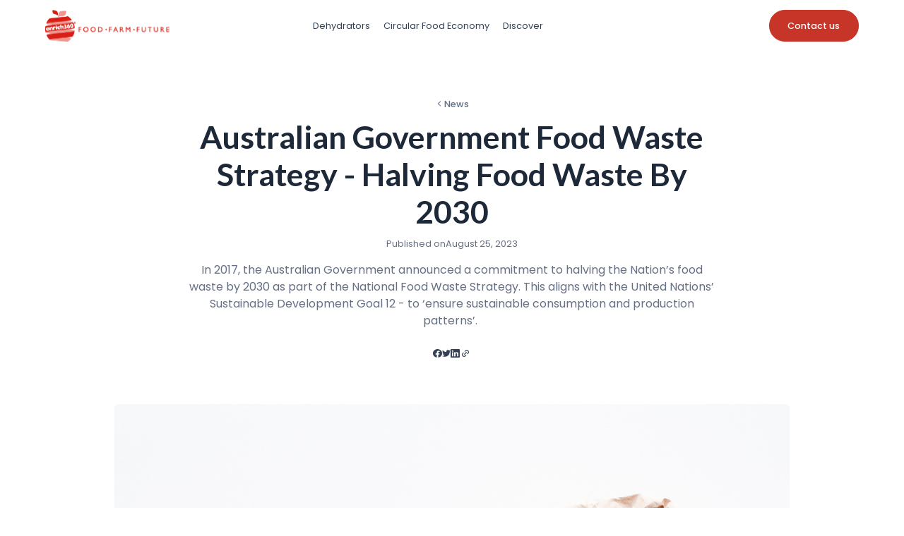

--- FILE ---
content_type: text/html
request_url: https://www.enrich360.com.au/news/australian-government-food-waste-strategy-halving-food-waste-by-2030
body_size: 13925
content:
<!DOCTYPE html><!-- This site was created in Webflow. https://webflow.com --><!-- Last Published: Wed Jan 14 2026 02:23:52 GMT+0000 (Coordinated Universal Time) --><html data-wf-domain="www.enrich360.com.au" data-wf-page="6450e63d47185c34a6e9c421" data-wf-site="63bf91471fecb513848c3f11" data-wf-collection="6450e63d47185cd1cce9c433" data-wf-item-slug="australian-government-food-waste-strategy-halving-food-waste-by-2030"><head><meta charset="utf-8"/><title>Australian Government Food Waste Strategy - Halving Food Waste By 2030</title><meta content="In 2017, the Australian Government announced a commitment to halving the Nation’s food waste by 2030 as part of the National Food Waste Strategy. This aligns with the United Nations’ Sustainable Development Goal 12 - to ‘ensure sustainable consumption and production patterns’." name="description"/><meta content="Australian Government Food Waste Strategy - Halving Food Waste By 2030" property="og:title"/><meta content="In 2017, the Australian Government announced a commitment to halving the Nation’s food waste by 2030 as part of the National Food Waste Strategy. This aligns with the United Nations’ Sustainable Development Goal 12 - to ‘ensure sustainable consumption and production patterns’." property="og:description"/><meta content="https://cdn.prod.website-files.com/63c1097e64ca2455a136af40/648ae11412375679d7504892_Untitled%20design%20(14).png" property="og:image"/><meta content="Australian Government Food Waste Strategy - Halving Food Waste By 2030" property="twitter:title"/><meta content="In 2017, the Australian Government announced a commitment to halving the Nation’s food waste by 2030 as part of the National Food Waste Strategy. This aligns with the United Nations’ Sustainable Development Goal 12 - to ‘ensure sustainable consumption and production patterns’." property="twitter:description"/><meta content="https://cdn.prod.website-files.com/63c1097e64ca2455a136af40/648ae11412375679d7504892_Untitled%20design%20(14).png" property="twitter:image"/><meta property="og:type" content="website"/><meta content="summary_large_image" name="twitter:card"/><meta content="width=device-width, initial-scale=1" name="viewport"/><meta content="Webflow" name="generator"/><link href="https://cdn.prod.website-files.com/63bf91471fecb513848c3f11/css/enrich360.webflow.shared.fbaa9aeb1.css" rel="stylesheet" type="text/css" integrity="sha384-+6qa6xHkmsiV+aAX1HiS8vbWLscqQhN7aYy2LYwQksEW+f7nhGhaN9j3t0mnkA44" crossorigin="anonymous"/><link href="https://fonts.googleapis.com" rel="preconnect"/><link href="https://fonts.gstatic.com" rel="preconnect" crossorigin="anonymous"/><script src="https://ajax.googleapis.com/ajax/libs/webfont/1.6.26/webfont.js" type="text/javascript"></script><script type="text/javascript">WebFont.load({  google: {    families: ["Lato:100,100italic,300,300italic,400,400italic,700,700italic,900,900italic","Poppins:regular,500,600,700"]  }});</script><script type="text/javascript">!function(o,c){var n=c.documentElement,t=" w-mod-";n.className+=t+"js",("ontouchstart"in o||o.DocumentTouch&&c instanceof DocumentTouch)&&(n.className+=t+"touch")}(window,document);</script><link href="https://cdn.prod.website-files.com/63bf91471fecb513848c3f11/63c9174784a1600de61b4cf2_favicon.png" rel="shortcut icon" type="image/x-icon"/><link href="https://cdn.prod.website-files.com/63bf91471fecb513848c3f11/63c9173337fba97af97bbd73_webclip.png" rel="apple-touch-icon"/><style>
  .debug-area {
  	display: none;
  }
</style>

<link rel="stylesheet" href="https://cdn.jsdelivr.net/npm/swiper@8/swiper-bundle.min.css"/>

<!-- [Attributes by Finsweet] CMS Load -->
<script async src="https://cdn.jsdelivr.net/npm/@finsweet/attributes-cmsload@1/cmsload.js"></script>
<!-- [Attributes by Finsweet] CMS Filter -->
<script async src="https://cdn.jsdelivr.net/npm/@finsweet/attributes-cmsfilter@1/cmsfilter.js"></script>
<!-- [Attributes by Finsweet] CMS Nest -->
<script async src="https://cdn.jsdelivr.net/npm/@finsweet/attributes-cmsnest@1/cmsnest.js"></script>
<!-- [Clarity] Heatmap -->
<script type="text/javascript">
    (function(c,l,a,r,i,t,y){
        c[a]=c[a]||function(){(c[a].q=c[a].q||[]).push(arguments)};
        t=l.createElement(r);t.async=1;t.src="https://www.clarity.ms/tag/"+i;
        y=l.getElementsByTagName(r)[0];y.parentNode.insertBefore(t,y);
    })(window, document, "clarity", "script", "h99ye3kd65");
</script><script type="text/javascript">window.__WEBFLOW_CURRENCY_SETTINGS = {"currencyCode":"USD","symbol":"$","decimal":".","fractionDigits":2,"group":",","template":"{{wf {\"path\":\"symbol\",\"type\":\"PlainText\"} }} {{wf {\"path\":\"amount\",\"type\":\"CommercePrice\"} }} {{wf {\"path\":\"currencyCode\",\"type\":\"PlainText\"} }}","hideDecimalForWholeNumbers":false};</script></head><body class="body"><div class="css-component w-embed"><style>
	.img-default {
  	height: auto;
    -webkit-user-select: none;
    -khtml-user-select: none;
    -moz-user-select: none;
    -o-user-select: none;
    user-select: none;
    pointer-events: none;
    display: block;
    outline: 0;
  }
  .events-none {
    pointer-events: none;
    -webkit-user-select: none;
    user-select: none;
  }
  .no-select {
    -webkit-user-select: none;
    -webkit-user-drag: none;
	} 
  .anim-rot {
  	animation: rot 48s linear infinite;
  }
  .anim-rot-rev {
  	animation: rot 48s linear infinite reverse;
  }
	@keyframes rot {
  	0% {
    	transform: rotate(0deg)
    }
		100% {
    	transform: rotate(360deg)
    }
  }
  .anim-wave {
  	animation: wave 24s linear infinite;
  }  
  .anim-wave-small {
  	animation: wave-small 24s linear infinite;
  }
  @keyframes wave {
  	0% {
    	transform: scale(1);
      opacity: 0;
    }
    20%, 80% {
    	opacity: .65;
    }
    60% {
    	opacity: 1;
    }
    100% {
    	transform: scale(2);
      opacity: 0;
    }
  }
  @keyframes wave-small {
   0% {
   	transform: scale(1);
    opacity: 0;
    border-width: 0.3rem;
   }
   10% {
   	opacity: .22;
   }
   90% {
    opacity: .12;
   }
   100% {
    opacity: 0;
   	transform: scale(1.45);
    border-width: 0.2rem;
   }
  }
  .cus-pagin .swiper-pagination-bullet-active {
  	background-color: var(--clGreenDecor);
  }
  .hover-underline {
  	position: relative;
    width: fit-content;
    cursor: pointer;
    color: currentColor;
  }
  
  .hover-underline::before {
  	content: "";
  	position: absolute;
    width: 100%;
    height: 1px;
    bottom: 0;
    left: 0;
    background-color: currentColor;
    
    -webkit-transform-origin: right;
    transform-origin: right;
    
    -webkit-transform: scaleX(0);
    transform: scaleX(0);
    
    -webkit-transition: 0.6s transform cubic-bezier(0.66, 0, 0.15, 1);
    transition: 0.6s transform cubic-bezier(0.66, 0, 0.15, 1);
  }
  
  .truncate {
  	display: -webkit-box;
    -webkit-box-orient: vertical;
    text-overflow: ellipsis;
    overflow: hidden;
  }
  .truncate.one-line {
  	-webkit-line-clamp: 1;
  }
  .truncate.two-line {
  	-webkit-line-clamp: 2;
  }
  .truncate.three-line {
  	-webkit-line-clamp: 3;
  }
  
  .slide-arrow-ctrl.disabled {
  	pointer-events: none;
  }
  
  .anim-float {
  	animation: float 5s ease-in-out 300ms infinite;
  }
  
  @media (hover: hover) {
  	.hover-underline:hover::before {
      transform-origin: left;
      -webkit-transform-origin: left;
      -moz-transform-origin: left;
      -ms-transform-origin: left;
      -o-transform-origin: left;

      -webkit-transform: scaleX(1);
      -ms-transform: scaleX(1);
      -moz-transform: scaleX(1);
      -ms-transform: scaleX(1);
      -o-transform: scaleX(1);
      transform: scaleX(1);
  	}
    .btn-main:hover {
    	background-color: white;
      color: var(--clRedDecor);
    }
    .btn-main.t-white:hover {
    	background-color: var(--clRedDecor);
      color: white;
      border-color: var(--clRedDecor);
    }
    .btn-main.trans:hover {
    	color: var(--clBodyText);
    }
    .btn-main.trans.yellow:hover {
    	color: var(--clYellowDecor);
      background-color: transparent;
      border-color: transparent;
    }
  }  
</style></div><div class="css-variables-keyframes w-embed"><style>
	/* variables */
	:root {
		--clHeading: #1D2939;
    --clTextBody: #344054;
    --clDescNote: #667085;
    --clRedDecor: #C63527;
    --clGreenDecor: #00B2A9;
    --clYellowDecor: #EB9B00;
    --clDarkGreen: #1E6A67;
	}
  
  @keyframes float {
  	0% {
    	transform: translateY(0px);
    }
    50% {
    	transform: translateY(10px);
    }
    100% {
    	transform: translateY(0px);
    }
  }
  
  /* keyframes */
</style></div><div class="css-layout w-embed"><style>
	html {
  	font-size: 0.625vw;
    height: -webkit-fill-available;
  }
  @media only screen and (min-width: 1600px) {
  	html {
    	font-size: 10px;
    }
  }
  @media only screen and (max-width: 1279px) {
  	html {
    	font-size: 0.7036747459vw;
    }
  }
  @media only screen and (max-width: 991px) {
  	html {
    	font-size: 1.0090817356vw;
    }
    .container-column:not(:nth-child(-n+6)) {
    	display: none;
    }
  }
  @media only screen and (max-width: 767px) {
  	html {
    	font-size: 1.9556714472vw;
    }
    .container-column:not(:nth-child(-n+4)) {
    	display: none;
    }
  }
  @media only screen and (max-width: 479px) {
  	html {
    	font-size: 2.6666666667vw;
    }
  }
  body {
  	position: relative;
    display: flex;
    align-items: column;
    flex-direction: column;
    min-height: 100vh;
		min-height: -webkit-fill-available;
   	-webkit-font-smoothing: antialiased;
    -moz-osx-font-smoothing: grayscale;
    text-rendering: optimizeLegibility;
    touch-action: manipulation;
  }
  .main {
  	flex-grow: 1;
    overflow-x: hidden;
  }
  .w-container:before, 
  .w-container:after {
  	display: none;
  }
  .w-embed:before, 
  .w-embed:after {
  	display: none;
  }
  .w-input,
  .w-select {
  	height: auto;
    padding: 1rem 1.4rem;
  }
  .w-form {
  	margin: 0;
  }
  .w-select {
  	background-color: white;
  }
  a {
  	text-decoration: none;
    color: currentColor;
    outline: 0;
  }
  section {
  	outline: none !important;
  }

</style></div><div class="debug-area events-none"><div class="container w-container"><div id="w-node-_7174bcc8-c7a4-4036-64ed-cfc37a6582e9-7a6582e7" class="container-column"></div><div id="w-node-_7174bcc8-c7a4-4036-64ed-cfc37a6582ea-7a6582e7" class="container-column"></div><div id="w-node-_7174bcc8-c7a4-4036-64ed-cfc37a6582eb-7a6582e7" class="container-column"></div><div id="w-node-_7174bcc8-c7a4-4036-64ed-cfc37a6582ec-7a6582e7" class="container-column"></div><div id="w-node-_7174bcc8-c7a4-4036-64ed-cfc37a6582ed-7a6582e7" class="container-column"></div><div id="w-node-_7174bcc8-c7a4-4036-64ed-cfc37a6582ee-7a6582e7" class="container-column"></div><div id="w-node-_7174bcc8-c7a4-4036-64ed-cfc37a6582ef-7a6582e7" class="container-column"></div><div id="w-node-_7174bcc8-c7a4-4036-64ed-cfc37a6582f0-7a6582e7" class="container-column"></div><div id="w-node-_7174bcc8-c7a4-4036-64ed-cfc37a6582f1-7a6582e7" class="container-column"></div><div id="w-node-_7174bcc8-c7a4-4036-64ed-cfc37a6582f2-7a6582e7" class="container-column"></div><div id="w-node-_7174bcc8-c7a4-4036-64ed-cfc37a6582f3-7a6582e7" class="container-column"></div><div id="w-node-_7174bcc8-c7a4-4036-64ed-cfc37a6582f4-7a6582e7" class="container-column"></div></div></div><header class="header"><div class="css-header w-embed"><style>
 	.header.active {
    background-color: white;
    backdrop-filter: blur(6px);
    border-bottom: none;
  }
  .body.openNav .hamburger .hamburger-line {
  	width: 2.5rem;
  }
  .body.openNav .hamburger .hamburger-line.mid {
  	transform: scaleX(0);
    -webkit-transform: scaleX(0);
    transform-origin: center;
  }
  .body.openNav .hamburger .hamburger-line.top {
  	transform: translateY(0.7rem) rotate(45deg);
    -webkit-transform: translateY(0.7rem) rotate(45deg);
  }
  .body.openNav .hamburger .hamburger-line.bot {
  	transform: translateY(-0.7rem) rotate(-45deg);
    -webkit-transform: translateY(-0.7rem) rotate(-45deg);
  }
  .directlink, 
  .directlink-wrap {
    transition: all .5s linear 0.2s; 
    -webkit-transition: all .5s linear 0.2s;
  }
  .body.openNav .directlink {
  	pointer-events: auto;
    opacity: 1;
  }
  .header-dropdown:hover .header-dropdown-list {
    max-height: 21rem;
    opacity: 1;
    pointer-events: auto;    

    transition: max-height .5s cubic-bezier(.25, .46, .45, .94) .1s, opacity .4s linear; 
    -webkit-transition: max-height .5s cubic-bezier(.25, .46, .45, .94) .1s, opacity .4s linear;
  }

  .header-dropdown:hover .header-dropdown-item {
    opacity: 1;

    transition-delay: 0;
    -webkit-transition-delay: 0;

    -webkit-transform: translate(0);
    transform: translate(0);
  }
  .header-dropdown-list {
    transition: max-height .5s cubic-bezier(.25, .46, .45, .94), opacity .2s linear;
    -webkit-transition: max-height .5s cubic-bezier(.25, .46, .45, .94) .1s, opacity .2s linear;
  }

  .header-dropdown:hover .header-dropdown-item:nth-child(1) {
    transition-delay: 305ms;
    -webkit-transition-delay: 305ms;
  }
  .header-dropdown:hover .header-dropdown-item:nth-child(2) {
    transition-delay: 335ms;
    -webkit-transition-delay: 305ms;
  }
  .header-dropdown:hover .header-dropdown-item:nth-child(3) {
    transition-delay: 365ms;
    -webkit-transition-delay: 305ms;
  }
  .header-dropdown:hover .header-dropdown-item:nth-child(4) {
    transition-delay: 395ms;
    -webkit-transition-delay: 305ms;
  }
  @media only screen and (max-width: 991px) {
  	.directlink {
    	pointer-events: none;
    } 
    .body.openNav .header-link {
    	color: var(--clTextBody);
    }
    /*.body.openNav .directlink-wrap {
    	height: auto;
  	} */
  }	
   @media only screen and (max-width: 767px) {
  	.body.openNav .directlink-wrap {
    	height: 100%;
  	}
  }	

</style></div><div class="container grid w-container"><a id="w-node-_9b497273-4353-c8b0-711a-7f3071fba310-008d1e80" href="/" class="logo-wrap-link w-inline-block"><div id="w-node-_94c651db-3cc3-9715-d3bd-1b5d008d1e82-008d1e80" class="logo-wrap"><img src="https://cdn.prod.website-files.com/63bf91471fecb513848c3f11/63bfd0b179c8e2eb1991a6a4_logo.svg" loading="eager" alt="" class="img-default"/></div></a><div id="w-node-_94c651db-3cc3-9715-d3bd-1b5d008d1e84-008d1e80" class="directlink"><div class="directlink-wrap"><div class="header-menu"><a href="/" class="header-link hover-underline hidden">Home</a><a href="/" class="header-dropdown only-tab w-inline-block"><p class="header-link">Home</p></a><div class="header-dropdown"><p class="header-link">Dehydrators</p><ul role="list" class="header-dropdown-list"><li class="header-dropdown-item"><a href="/commercial-dehydrators" class="header-dropdown-item-link">Commercial</a></li><li class="header-dropdown-item"><a href="/card-access-dehydrators" class="header-dropdown-item-link">Card-access</a></li><li class="header-dropdown-item"><a href="/bench-top-dehydrators" class="header-dropdown-item-link">Eco 5</a></li><li class="header-dropdown-item"><a href="/dehydrators-eco-75" class="header-dropdown-item-link">Eco 75</a></li></ul><ul role="list" class="nav-dropdown-list only-tab"><li class="nav-dropdown-item"><a href="/commercial-dehydrators" class="nav-dropdown-item-link">Commercial</a></li><li class="nav-dropdown-item"><a href="/card-access-dehydrators" class="nav-dropdown-item-link">Card-access</a></li><li class="nav-dropdown-item"><a href="/bench-top-dehydrators" class="nav-dropdown-item-link">Benchtop</a></li></ul></div><div class="header-dropdown"><p class="header-link">Circular Food Economy</p><ul role="list" class="header-dropdown-list"><li class="header-dropdown-item"><a href="/circular-food-economy#certification-program" class="header-dropdown-item-link">Certification Program</a></li><li class="header-dropdown-item"><a href="/fertiliser" class="header-dropdown-item-link">Organic fertiliser</a></li></ul><ul role="list" class="nav-dropdown-list only-tab"><li class="nav-dropdown-item"><a href="/circular-food-economy#certification-program" class="nav-dropdown-item-link">Certification Program</a><link rel="prefetch" href="/circular-food-economy#certification-program"/></li><li class="nav-dropdown-item"><a href="/fertiliser" class="nav-dropdown-item-link">Organic fertiliser</a></li></ul></div><div class="header-dropdown"><p class="header-link">Discover</p><ul role="list" class="header-dropdown-list"><li class="header-dropdown-item"><a href="/about-us" class="header-dropdown-item-link">About us</a></li><li class="header-dropdown-item"><a href="/case-study" class="header-dropdown-item-link">Case studies</a></li><li class="header-dropdown-item"><a href="/news" class="header-dropdown-item-link">News</a></li><li class="header-dropdown-item"><a href="/faqs" class="header-dropdown-item-link">FAQs</a></li></ul><ul role="list" class="nav-dropdown-list only-tab"><li class="nav-dropdown-item"><a href="/about-us" class="nav-dropdown-item-link">About us</a></li><li class="nav-dropdown-item"><a href="/case-study" class="nav-dropdown-item-link">Case studies</a></li><li class="nav-dropdown-item"><a href="/news" class="nav-dropdown-item-link">News</a></li><li class="nav-dropdown-item"><a href="/faqs" class="nav-dropdown-item-link">FAQs</a></li></ul></div></div><a href="/contact-us" class="btn-main header-btn w-button">Contact us</a></div><div class="under-bg"></div></div><a id="w-node-f2a5975b-7754-2947-6e21-2b0fc4dd63e9-008d1e80" href="#" class="hamburger w-inline-block"><div class="hamburger-line top"></div><div class="hamburger-line mid"></div><div class="hamburger-line bot"></div></a></div></header><div class="w-embed"><style>
	blockquote strong {
  	margin-top: 1.2rem;
    display: block;
  	font-size: 1.6rem;
    line-height: 1.5em;
    font-weight: 500;
  }
	blockquote em {
    display: block;
  	margin-top: .2rem;
  	font-size: 1.4rem;
    line-height: 1.5em;
    font-weight: 400;
    font-style: normal;
    color: #667085;
  }
  blockquote strong br, 
  blockquote em br {
  	display: none
  }
  .case-filter-radio.fs-cmsfilter_active .case-filter-item {
		color: #00b2a9;
  }
  .case-temp-content-richtext figure div {
    width: 100%;
    object-fit: cover;
    display: flex;
    align-items: center;
    justify-content: center;
  }
  @media only screen and (max-width: 767px) {
  	.swiper-slide.case-temp-badge-item {
    	width: calc(100% / 3 - 0.8rem / 3)
  	}
    .case-temp-statistic-item {
    	width: calc(50% - 1.4rem);
    }
  }
  .hover-zoom img {
  	transition: transform 300ms ease;
  }
  .hover-zoom:hover img {
  	transform: scale(1.1);
  }
  
  
</style></div><main name-space="newsTemp" class="main"><section class="news-temp"><div class="container grid w-container"><div id="w-node-_03aaa3de-0214-c2a9-30c3-e5cf5d8f5bc6-a6e9c421" class="news-temp-intro"><a href="/news" class="news-temp-intro-cate w-inline-block"><div class="ic-embed ic-16 w-embed"><svg width="100%" viewBox="0 0 16 16" fill="none" xmlns="http://www.w3.org/2000/svg">
<path fill-rule="evenodd" clip-rule="evenodd" d="M9.86854 3.52851C10.1289 3.78886 10.1289 4.21097 9.86854 4.47132L6.33994 7.99992L9.86854 11.5285C10.1289 11.7889 10.1289 12.211 9.86854 12.4713C9.60819 12.7317 9.18608 12.7317 8.92573 12.4713L4.92573 8.47132C4.66538 8.21097 4.66538 7.78886 4.92573 7.52851L8.92573 3.52851C9.18608 3.26816 9.60819 3.26816 9.86854 3.52851Z" fill="currentColor"/>
</svg></div><div class="_w-medium">News</div></a><h1 class="heading h1 news-temp-intro-title">Australian Government Food Waste Strategy - Halving Food Waste By 2030</h1><div class="news-temp-intro-public"><div class="desc-note">Published on</div><div class="desc-note">August 25, 2023</div></div><div class="fs-20 desc-note news-temp-intro-desc">In 2017, the Australian Government announced a commitment to halving the Nation’s food waste by 2030 as part of the National Food Waste Strategy. This aligns with the United Nations’ Sustainable Development Goal 12 - to ‘ensure sustainable consumption and production patterns’. </div><div class="case-temp-social"><a data-share-link="facebook" href="#" target="_blank" class="case-temp-social-ic w-inline-block"><div class="ic-embed ic-16 w-embed"><svg width="100%" viewBox="0 0 16 16" fill="none" xmlns="http://www.w3.org/2000/svg">
<g clip-path="url(#clip0_1081_10459)">
<path d="M16 8C16 3.58172 12.4183 0 8 0C3.58172 0 0 3.58172 0 8C0 11.993 2.92547 15.3027 6.75 15.9028V10.3125H4.71875V8H6.75V6.2375C6.75 4.2325 7.94438 3.125 9.77172 3.125C10.6467 3.125 11.5625 3.28125 11.5625 3.28125V5.25H10.5538C9.56 5.25 9.25 5.86672 9.25 6.5V8H11.4688L11.1141 10.3125H9.25V15.9028C13.0745 15.3027 16 11.993 16 8Z" fill="currentColor"/>
</g>
<defs>
<clipPath id="clip0_1081_10459">
<rect width="16" height="16" fill="white"/>
</clipPath>
</defs>
</svg></div></a><a data-share-link="twitter" href="#" target="_blank" class="case-temp-social-ic w-inline-block"><div class="ic-embed ic-16 w-embed"><svg width="100%" viewBox="0 0 16 16" fill="none" xmlns="http://www.w3.org/2000/svg">
<path d="M5.03344 14.5C11.0697 14.5 14.3722 9.4978 14.3722 5.16124C14.3722 5.02062 14.3691 4.87687 14.3628 4.73624C15.0052 4.27164 15.5597 3.69617 16 3.03687C15.4017 3.30307 14.7664 3.47692 14.1159 3.55249C14.8009 3.14194 15.3137 2.49698 15.5594 1.73718C14.915 2.11904 14.2104 2.38841 13.4756 2.53374C12.9806 2.00771 12.326 1.65941 11.6131 1.5427C10.9003 1.42599 10.1688 1.54737 9.53183 1.88806C8.89486 2.22876 8.38787 2.7698 8.08923 3.42754C7.7906 4.08528 7.71695 4.82308 7.87969 5.52687C6.575 5.46139 5.29862 5.12247 4.13332 4.53207C2.96802 3.94166 1.9398 3.11296 1.11531 2.09968C0.696266 2.82216 0.568038 3.6771 0.756687 4.49073C0.945337 5.30436 1.43671 6.01563 2.13094 6.47999C1.60975 6.46344 1.09998 6.32312 0.64375 6.07061V6.11124C0.643283 6.86943 0.905399 7.60439 1.38554 8.19118C1.86568 8.77797 2.53422 9.18037 3.2775 9.32999C2.7947 9.46209 2.28799 9.48133 1.79656 9.38624C2.0063 10.0383 2.41438 10.6086 2.96385 11.0176C3.51331 11.4265 4.17675 11.6537 4.86156 11.6675C3.69895 12.5807 2.26278 13.0761 0.784375 13.0737C0.522191 13.0733 0.260266 13.0573 0 13.0256C1.5019 13.9892 3.24902 14.5009 5.03344 14.5Z" fill="currentColor"/>
</svg></div></a><a data-share-link="linkedin" href="#" target="_blank" class="case-temp-social-ic w-inline-block"><div class="ic-embed ic-16 w-embed"><svg width="100%" viewBox="0 0 16 16" fill="none" xmlns="http://www.w3.org/2000/svg">
<g clip-path="url(#clip0_1081_10461)">
<path d="M14.8156 0H1.18125C0.528125 0 0 0.515625 0 1.15313V14.8438C0 15.4813 0.528125 16 1.18125 16H14.8156C15.4688 16 16 15.4813 16 14.8469V1.15313C16 0.515625 15.4688 0 14.8156 0ZM4.74687 13.6344H2.37188V5.99687H4.74687V13.6344ZM3.55938 4.95625C2.79688 4.95625 2.18125 4.34062 2.18125 3.58125C2.18125 2.82188 2.79688 2.20625 3.55938 2.20625C4.31875 2.20625 4.93437 2.82188 4.93437 3.58125C4.93437 4.3375 4.31875 4.95625 3.55938 4.95625ZM13.6344 13.6344H11.2625V9.92188C11.2625 9.0375 11.2469 7.89687 10.0281 7.89687C8.79375 7.89687 8.60625 8.8625 8.60625 9.85938V13.6344H6.2375V5.99687H8.5125V7.04063H8.54375C8.85938 6.44063 9.63438 5.80625 10.7875 5.80625C13.1906 5.80625 13.6344 7.3875 13.6344 9.44375V13.6344Z" fill="currentColor"/>
</g>
<defs>
<clipPath id="clip0_1081_10461">
<rect width="16" height="16" fill="white"/>
</clipPath>
</defs>
</svg></div></a><a data-share-link="instagram" href="#" target="_blank" class="case-temp-social-ic hidden w-inline-block"><img src="https://cdn.prod.website-files.com/63bf91471fecb513848c3f11/63e127655d6022d4eeef51d2_ins.svg" loading="lazy" alt="" class="img-default"/><div class="ic-embed ic-16 w-embed"><svg width="100%" viewBox="0 0 16 16" fill="none" xmlns="http://www.w3.org/2000/svg">
<path d="M5.03344 14.5C11.0697 14.5 14.3722 9.4978 14.3722 5.16124C14.3722 5.02062 14.3691 4.87687 14.3628 4.73624C15.0052 4.27164 15.5597 3.69617 16 3.03687C15.4017 3.30307 14.7664 3.47692 14.1159 3.55249C14.8009 3.14194 15.3137 2.49698 15.5594 1.73718C14.915 2.11904 14.2104 2.38841 13.4756 2.53374C12.9806 2.00771 12.326 1.65941 11.6131 1.5427C10.9003 1.42599 10.1688 1.54737 9.53183 1.88806C8.89486 2.22876 8.38787 2.7698 8.08923 3.42754C7.7906 4.08528 7.71695 4.82308 7.87969 5.52687C6.575 5.46139 5.29862 5.12247 4.13332 4.53207C2.96802 3.94166 1.9398 3.11296 1.11531 2.09968C0.696266 2.82216 0.568038 3.6771 0.756687 4.49073C0.945337 5.30436 1.43671 6.01563 2.13094 6.47999C1.60975 6.46344 1.09998 6.32312 0.64375 6.07061V6.11124C0.643283 6.86943 0.905399 7.60439 1.38554 8.19118C1.86568 8.77797 2.53422 9.18037 3.2775 9.32999C2.7947 9.46209 2.28799 9.48133 1.79656 9.38624C2.0063 10.0383 2.41438 10.6086 2.96385 11.0176C3.51331 11.4265 4.17675 11.6537 4.86156 11.6675C3.69895 12.5807 2.26278 13.0761 0.784375 13.0737C0.522191 13.0733 0.260266 13.0573 0 13.0256C1.5019 13.9892 3.24902 14.5009 5.03344 14.5Z" fill="currentColor"/>
</svg></div></a><a href="#" class="case-temp-social-ic link w-inline-block"><div class="ic-embed ic-20 w-embed"><svg width="100%" viewBox="0 0 20 20" fill="none" xmlns="http://www.w3.org/2000/svg">
<path d="M12.3438 3.75C11.3281 3.75 10.3125 4.14062 9.60937 4.92188L8.67188 5.78125C8.35938 6.09375 8.35938 6.5625 8.67188 6.875C8.98438 7.1875 9.45312 7.1875 9.76562 6.875L10.7031 5.9375C11.5625 5.07812 13.125 5.07812 13.9844 5.9375C14.4531 6.40625 14.6875 7.03125 14.6875 7.65625C14.6875 8.28125 14.4531 8.90625 13.9844 9.29687L13.125 10.2344C12.8125 10.5469 12.8125 11.0156 13.125 11.3281C13.2813 11.4844 13.5156 11.5625 13.6719 11.5625C13.8281 11.5625 14.0625 11.4844 14.2187 11.3281L15.1563 10.3906C15.8594 9.6875 16.25 8.67187 16.25 7.65625C16.25 6.64063 15.8594 5.625 15.0781 4.92188C14.375 4.14062 13.3594 3.75 12.3438 3.75Z" fill="currentColor"/>
<path d="M10.2344 13.125L9.29687 14.0625C8.4375 14.9219 6.875 14.9219 6.01563 14.0625C5.54688 13.5937 5.3125 12.9688 5.3125 12.3438C5.3125 11.7187 5.54688 11.0937 6.01563 10.7031L6.875 9.76562C7.1875 9.45312 7.1875 8.98438 6.875 8.67188C6.5625 8.35938 6.09375 8.35938 5.78125 8.67188L4.92188 9.60937C4.14062 10.3125 3.75 11.3281 3.75 12.3438C3.75 13.3594 4.14062 14.375 4.92188 15.0781C5.625 15.8594 6.64063 16.25 7.65625 16.25C8.67187 16.25 9.6875 15.8594 10.3906 15.0781L11.3281 14.1406C11.6406 13.8281 11.6406 13.3594 11.3281 13.0469C11.0156 12.7344 10.5469 12.8125 10.2344 13.125Z" fill="currentColor"/>
<path d="M11.0938 7.81226L7.8125 11.0935C7.5 11.406 7.5 11.8748 7.8125 12.1873C7.96875 12.3435 8.20313 12.4216 8.35938 12.4216C8.51563 12.4216 8.75 12.3435 8.90625 12.1873L12.1875 8.90601C12.5 8.59351 12.5 8.12476 12.1875 7.81226C11.875 7.49976 11.4063 7.49976 11.0938 7.81226Z" fill="currentColor"/>
</svg></div></a></div></div><div id="w-node-e47174db-d966-e206-240f-b208ea797fb9-a6e9c421" class="news-temp-img"><img src="https://cdn.prod.website-files.com/63c1097e64ca2455a136af40/648ae11412375679d7504892_Untitled%20design%20(14).png" loading="eager" alt="" class="img-default"/></div><div id="w-node-_4f2bf06a-2c3e-377d-bd9f-2e2f8c974c05-a6e9c421" class="news-temp-content"><div class="news-temp-content-richtext w-richtext"><p>‍<strong>The Global Situation</strong></p><p>The need for change in global food production, management, consumption and disposal patterns is profound. Each year, it is estimated that a staggering one billion tonnes of food produced for human consumption is wasted. This carries serious environmental, financial and social consequences. The wastage equates to eight per cent of the global greenhouse gases produced each year, as well as a cost to the global economy of approximately AUD $1.42 trillion.</p><p>‍</p><p><strong>Australia’s Situation</strong></p><p>In Australia, our food production industry is strong and profitable, however our contribution of food waste to landfill is also significant. According to Clean Up Australia, each year, Australians waste 7.3 million tonnes of food on average, which is the equivalent to 300 kilograms per person. Simultaneously, more than 1 in 5 Australians have reported struggling with food security at some stage. </p><p>‍</p><p>Food waste can occur anywhere along the supply and consumption chain, from production and manufacturing to retail and household environments, making it a complex issue to tackle. However, work is already well underway to meet the Government’s target of 50% less food waste by 2030. Some of the strategies being implemented by the Federal and State Governments include:</p><p>‍</p><ul role="list"><li>Investing more than $10 million to support research related to reducing food waste</li><li>The implementation of a Source Separated Organic Waste method under the Government’s Emissions Reduction Fund</li><li>A $1.2 million support package across four Australian food rescue organisations to be invested in energy-efficient refrigeration systems to better store and transport food</li><li>Community education programs</li><li>Research programs</li><li>Data collection and trials</li><li>Support packages</li></ul><p>‍</p><p>Our environment stands to gain the most substantial benefits from halving our food waste. Reducing food waste and adopting more sustainable disposal methods will drastically reduce our Nation’s contribution to landfill. In turn, the significant quantities of methane, carbon dioxide and other harmful greenhouse gases that are produced when waste decomposes anaerobically will also be avoided.</p><p>‍</p><p>Aside from the primary environmental benefits, such a significant reduction in Australia’s food waste production will have a number of other positive impacts:</p><p>‍</p><ul role="list"><li>The economy will improve with more employment opportunities through the development of new products and services. </li><li>Households and businesses can enjoy significant savings with lower food bills, waste management and disposal costs and gains through increased efficiency.</li><li>Better food redistribution will improve food security.</li><li>A more profitable food industry will be created by converting more food into a saleable product.</li></ul><p>‍</p><p>In order to meet the government’s goal to halve all food waste by 2030, all Australians will have to collaborate to make meaningful change. </p><p>‍</p><p><strong>What Role Does enrich360® Play?</strong></p><p>At enrich360®, we are proud to help drive meaningful change in Australia’s food waste landscape. Our range of advanced food dehydrators provide a food waste solution that is cost effective, low-maintenance and critically, prevents the emission of greenhouse gases. Currently, enrich360® is already involved in a number of trial programs across the country and we hope to be part of more!</p><p>‍</p><p>To learn more, contact our friendly team today:</p><p>Ken Grimmond <br/>📞 0499360360</p><p>✉️ ken@enrich360.com.au</p></div></div><div id="w-node-_53eed398-23dd-2e7a-65eb-70f82ca1300e-a6e9c421" class="news-temp-social bottom"><a data-share-link="facebook" href="#" target="_blank" class="case-temp-social-ic w-inline-block"><div class="ic-embed ic-16 w-embed"><svg width="100%" viewBox="0 0 16 16" fill="none" xmlns="http://www.w3.org/2000/svg">
<g clip-path="url(#clip0_1081_10459)">
<path d="M16 8C16 3.58172 12.4183 0 8 0C3.58172 0 0 3.58172 0 8C0 11.993 2.92547 15.3027 6.75 15.9028V10.3125H4.71875V8H6.75V6.2375C6.75 4.2325 7.94438 3.125 9.77172 3.125C10.6467 3.125 11.5625 3.28125 11.5625 3.28125V5.25H10.5538C9.56 5.25 9.25 5.86672 9.25 6.5V8H11.4688L11.1141 10.3125H9.25V15.9028C13.0745 15.3027 16 11.993 16 8Z" fill="currentColor"/>
</g>
<defs>
<clipPath id="clip0_1081_10459">
<rect width="16" height="16" fill="white"/>
</clipPath>
</defs>
</svg></div></a><a data-share-link="twitter" href="#" target="_blank" class="case-temp-social-ic w-inline-block"><div class="ic-embed ic-16 w-embed"><svg width="100%" viewBox="0 0 16 16" fill="none" xmlns="http://www.w3.org/2000/svg">
<path d="M5.03344 14.5C11.0697 14.5 14.3722 9.4978 14.3722 5.16124C14.3722 5.02062 14.3691 4.87687 14.3628 4.73624C15.0052 4.27164 15.5597 3.69617 16 3.03687C15.4017 3.30307 14.7664 3.47692 14.1159 3.55249C14.8009 3.14194 15.3137 2.49698 15.5594 1.73718C14.915 2.11904 14.2104 2.38841 13.4756 2.53374C12.9806 2.00771 12.326 1.65941 11.6131 1.5427C10.9003 1.42599 10.1688 1.54737 9.53183 1.88806C8.89486 2.22876 8.38787 2.7698 8.08923 3.42754C7.7906 4.08528 7.71695 4.82308 7.87969 5.52687C6.575 5.46139 5.29862 5.12247 4.13332 4.53207C2.96802 3.94166 1.9398 3.11296 1.11531 2.09968C0.696266 2.82216 0.568038 3.6771 0.756687 4.49073C0.945337 5.30436 1.43671 6.01563 2.13094 6.47999C1.60975 6.46344 1.09998 6.32312 0.64375 6.07061V6.11124C0.643283 6.86943 0.905399 7.60439 1.38554 8.19118C1.86568 8.77797 2.53422 9.18037 3.2775 9.32999C2.7947 9.46209 2.28799 9.48133 1.79656 9.38624C2.0063 10.0383 2.41438 10.6086 2.96385 11.0176C3.51331 11.4265 4.17675 11.6537 4.86156 11.6675C3.69895 12.5807 2.26278 13.0761 0.784375 13.0737C0.522191 13.0733 0.260266 13.0573 0 13.0256C1.5019 13.9892 3.24902 14.5009 5.03344 14.5Z" fill="currentColor"/>
</svg></div></a><a data-share-link="linkedin" href="#" target="_blank" class="case-temp-social-ic w-inline-block"><div class="ic-embed ic-16 w-embed"><svg width="100%" viewBox="0 0 16 16" fill="none" xmlns="http://www.w3.org/2000/svg">
<g clip-path="url(#clip0_1081_10461)">
<path d="M14.8156 0H1.18125C0.528125 0 0 0.515625 0 1.15313V14.8438C0 15.4813 0.528125 16 1.18125 16H14.8156C15.4688 16 16 15.4813 16 14.8469V1.15313C16 0.515625 15.4688 0 14.8156 0ZM4.74687 13.6344H2.37188V5.99687H4.74687V13.6344ZM3.55938 4.95625C2.79688 4.95625 2.18125 4.34062 2.18125 3.58125C2.18125 2.82188 2.79688 2.20625 3.55938 2.20625C4.31875 2.20625 4.93437 2.82188 4.93437 3.58125C4.93437 4.3375 4.31875 4.95625 3.55938 4.95625ZM13.6344 13.6344H11.2625V9.92188C11.2625 9.0375 11.2469 7.89687 10.0281 7.89687C8.79375 7.89687 8.60625 8.8625 8.60625 9.85938V13.6344H6.2375V5.99687H8.5125V7.04063H8.54375C8.85938 6.44063 9.63438 5.80625 10.7875 5.80625C13.1906 5.80625 13.6344 7.3875 13.6344 9.44375V13.6344Z" fill="currentColor"/>
</g>
<defs>
<clipPath id="clip0_1081_10461">
<rect width="16" height="16" fill="white"/>
</clipPath>
</defs>
</svg></div></a><a data-share-link="instagram" href="#" target="_blank" class="case-temp-social-ic hidden w-inline-block"><img src="https://cdn.prod.website-files.com/63bf91471fecb513848c3f11/63e127655d6022d4eeef51d2_ins.svg" loading="lazy" alt="" class="img-default"/><div class="ic-embed ic-16 w-embed"><svg width="100%" viewBox="0 0 16 16" fill="none" xmlns="http://www.w3.org/2000/svg">
<path d="M5.03344 14.5C11.0697 14.5 14.3722 9.4978 14.3722 5.16124C14.3722 5.02062 14.3691 4.87687 14.3628 4.73624C15.0052 4.27164 15.5597 3.69617 16 3.03687C15.4017 3.30307 14.7664 3.47692 14.1159 3.55249C14.8009 3.14194 15.3137 2.49698 15.5594 1.73718C14.915 2.11904 14.2104 2.38841 13.4756 2.53374C12.9806 2.00771 12.326 1.65941 11.6131 1.5427C10.9003 1.42599 10.1688 1.54737 9.53183 1.88806C8.89486 2.22876 8.38787 2.7698 8.08923 3.42754C7.7906 4.08528 7.71695 4.82308 7.87969 5.52687C6.575 5.46139 5.29862 5.12247 4.13332 4.53207C2.96802 3.94166 1.9398 3.11296 1.11531 2.09968C0.696266 2.82216 0.568038 3.6771 0.756687 4.49073C0.945337 5.30436 1.43671 6.01563 2.13094 6.47999C1.60975 6.46344 1.09998 6.32312 0.64375 6.07061V6.11124C0.643283 6.86943 0.905399 7.60439 1.38554 8.19118C1.86568 8.77797 2.53422 9.18037 3.2775 9.32999C2.7947 9.46209 2.28799 9.48133 1.79656 9.38624C2.0063 10.0383 2.41438 10.6086 2.96385 11.0176C3.51331 11.4265 4.17675 11.6537 4.86156 11.6675C3.69895 12.5807 2.26278 13.0761 0.784375 13.0737C0.522191 13.0733 0.260266 13.0573 0 13.0256C1.5019 13.9892 3.24902 14.5009 5.03344 14.5Z" fill="currentColor"/>
</svg></div></a><a href="#" class="case-temp-social-ic link w-inline-block"><div class="ic-embed ic-20 w-embed"><svg width="100%" viewBox="0 0 20 20" fill="none" xmlns="http://www.w3.org/2000/svg">
<path d="M12.3438 3.75C11.3281 3.75 10.3125 4.14062 9.60937 4.92188L8.67188 5.78125C8.35938 6.09375 8.35938 6.5625 8.67188 6.875C8.98438 7.1875 9.45312 7.1875 9.76562 6.875L10.7031 5.9375C11.5625 5.07812 13.125 5.07812 13.9844 5.9375C14.4531 6.40625 14.6875 7.03125 14.6875 7.65625C14.6875 8.28125 14.4531 8.90625 13.9844 9.29687L13.125 10.2344C12.8125 10.5469 12.8125 11.0156 13.125 11.3281C13.2813 11.4844 13.5156 11.5625 13.6719 11.5625C13.8281 11.5625 14.0625 11.4844 14.2187 11.3281L15.1563 10.3906C15.8594 9.6875 16.25 8.67187 16.25 7.65625C16.25 6.64063 15.8594 5.625 15.0781 4.92188C14.375 4.14062 13.3594 3.75 12.3438 3.75Z" fill="currentColor"/>
<path d="M10.2344 13.125L9.29687 14.0625C8.4375 14.9219 6.875 14.9219 6.01563 14.0625C5.54688 13.5937 5.3125 12.9688 5.3125 12.3438C5.3125 11.7187 5.54688 11.0937 6.01563 10.7031L6.875 9.76562C7.1875 9.45312 7.1875 8.98438 6.875 8.67188C6.5625 8.35938 6.09375 8.35938 5.78125 8.67188L4.92188 9.60937C4.14062 10.3125 3.75 11.3281 3.75 12.3438C3.75 13.3594 4.14062 14.375 4.92188 15.0781C5.625 15.8594 6.64063 16.25 7.65625 16.25C8.67187 16.25 9.6875 15.8594 10.3906 15.0781L11.3281 14.1406C11.6406 13.8281 11.6406 13.3594 11.3281 13.0469C11.0156 12.7344 10.5469 12.8125 10.2344 13.125Z" fill="currentColor"/>
<path d="M11.0938 7.81226L7.8125 11.0935C7.5 11.406 7.5 11.8748 7.8125 12.1873C7.96875 12.3435 8.20313 12.4216 8.35938 12.4216C8.51563 12.4216 8.75 12.3435 8.90625 12.1873L12.1875 8.90601C12.5 8.59351 12.5 8.12476 12.1875 7.81226C11.875 7.49976 11.4063 7.49976 11.0938 7.81226Z" fill="currentColor"/>
</svg></div></a></div><div id="w-node-cabf47b6-d6f3-6c2c-c620-21aa8eb18183-a6e9c421" class="news-temp-tags w-dyn-list"><div class="news-temp-tags-list-empty w-dyn-empty"><div>No items found.</div></div></div></div></section><section class="news-related"><div class="container grid w-container"><h3 id="w-node-_3d11d2c2-e973-a3c6-58ce-8cc21aaebf7d-a6e9c421" class="heading h5 news-related-title">Related articles</h3><div id="w-node-ddde84ce-80bd-d8de-d8b6-bb50c26197f8-a6e9c421" class="news-related-area"><div class="swiper news-related-swiper w-dyn-list"><div role="list" class="swiper-wrapper news-related-wrapper w-dyn-items"><div role="listitem" class="swiper-slide news-related-card w-dyn-item"><a href="/news/closing-the-loop-on-food-waste-how-compass-group-is-making-a-sustainable-impact-with-the-eco-5" class="hover-zoom w-inline-block"><div class="news-related-card-img"><img src="https://cdn.prod.website-files.com/63c1097e64ca2455a136af40/6812bd12d07f09b0defc8259_Screenshot%202025-04-30%20at%2012.23.48%E2%80%AFPM.png" loading="eager" alt="" sizes="(max-width: 479px) 8vw, (max-width: 767px) 9vw, (max-width: 991px) 6vw, 1vw" srcset="https://cdn.prod.website-files.com/63c1097e64ca2455a136af40/6812bd12d07f09b0defc8259_Screenshot%202025-04-30%20at%2012.23.48%E2%80%AFPM-p-500.png 500w, https://cdn.prod.website-files.com/63c1097e64ca2455a136af40/6812bd12d07f09b0defc8259_Screenshot%202025-04-30%20at%2012.23.48%E2%80%AFPM-p-800.png 800w, https://cdn.prod.website-files.com/63c1097e64ca2455a136af40/6812bd12d07f09b0defc8259_Screenshot%202025-04-30%20at%2012.23.48%E2%80%AFPM-p-1080.png 1080w, https://cdn.prod.website-files.com/63c1097e64ca2455a136af40/6812bd12d07f09b0defc8259_Screenshot%202025-04-30%20at%2012.23.48%E2%80%AFPM.png 1108w" class="img-default"/></div><div class="news-related-card-info"><div class="news-related-card-publish">Sep 16, 2025</div><h4 class="fs-20 truncate three-line news-related-card-title">Closing the Loop on Food Waste: How Compass Group is Making a Sustainable Impact with the Eco 5 </h4><div class="desc-note truncate three-line news-related-card-sub">At Compass Group in Kirribilli, sustainability isn&#x27;t just a buzzword - it&#x27;s a commitment to responsible business practices and innovative waste solutions. As a leading catering provider, Compass Group is always looking for ways to minimise its environmental footprint on behalf of its clients. One of the key steps in this journey has been the adoption of the Eco 5 food waste dehydrator, an innovative solution that transforms food waste into a nutrient-rich soil amendment. </div></div></a></div><div role="listitem" class="swiper-slide news-related-card w-dyn-item"><a href="/news/revolutionising-food-waste-disposal-in-darwin-the-role-of-ecomob-and-enrich360-r" class="hover-zoom w-inline-block"><div class="news-related-card-img"><img src="https://cdn.prod.website-files.com/63c1097e64ca2455a136af40/679c5dec7bb67d16f9fdfe99_Screenshot%202025-01-31%20at%204.21.38%E2%80%AFPM.png" loading="eager" alt="" sizes="(max-width: 479px) 8vw, (max-width: 767px) 9vw, (max-width: 991px) 6vw, 1vw" srcset="https://cdn.prod.website-files.com/63c1097e64ca2455a136af40/679c5dec7bb67d16f9fdfe99_Screenshot%202025-01-31%20at%204.21.38%E2%80%AFPM-p-500.png 500w, https://cdn.prod.website-files.com/63c1097e64ca2455a136af40/679c5dec7bb67d16f9fdfe99_Screenshot%202025-01-31%20at%204.21.38%E2%80%AFPM-p-800.png 800w, https://cdn.prod.website-files.com/63c1097e64ca2455a136af40/679c5dec7bb67d16f9fdfe99_Screenshot%202025-01-31%20at%204.21.38%E2%80%AFPM-p-1080.png 1080w, https://cdn.prod.website-files.com/63c1097e64ca2455a136af40/679c5dec7bb67d16f9fdfe99_Screenshot%202025-01-31%20at%204.21.38%E2%80%AFPM.png 1196w" class="img-default"/></div><div class="news-related-card-info"><div class="news-related-card-publish">Jan 31, 2025</div><h4 class="fs-20 truncate three-line news-related-card-title">Revolutionising Food Waste Disposal in Darwin: The Role of EcoMob and enrich360®</h4><div class="desc-note truncate three-line news-related-card-sub">William &quot;Billy&quot; Feeney, an Indigenous entrepreneur from Darwin, is at the forefront of a transformative movement in food waste management. Through his enterprise, EcoMob, Billy is not only tackling a critical environmental issue but is also creating jobs and supporting local farmers in the Northern Territory. EcoMob’s success is driven by their vision and our partnership, providing the innovative technology that supports their game-changing approach to food waste disposal.</div></div></a></div><div role="listitem" class="swiper-slide news-related-card w-dyn-item"><a href="/news/how-were-changing-the-game-for-food-waste-management-in-multi-unit-dwellings" class="hover-zoom w-inline-block"><div class="news-related-card-img"><img src="https://cdn.prod.website-files.com/63c1097e64ca2455a136af40/679c5da945162e1ca7aa019e_Screenshot%202025-01-31%20at%204.20.31%E2%80%AFPM.png" loading="eager" alt="" sizes="(max-width: 479px) 8vw, (max-width: 767px) 9vw, (max-width: 991px) 6vw, 1vw" srcset="https://cdn.prod.website-files.com/63c1097e64ca2455a136af40/679c5da945162e1ca7aa019e_Screenshot%202025-01-31%20at%204.20.31%E2%80%AFPM-p-500.png 500w, https://cdn.prod.website-files.com/63c1097e64ca2455a136af40/679c5da945162e1ca7aa019e_Screenshot%202025-01-31%20at%204.20.31%E2%80%AFPM-p-800.png 800w, https://cdn.prod.website-files.com/63c1097e64ca2455a136af40/679c5da945162e1ca7aa019e_Screenshot%202025-01-31%20at%204.20.31%E2%80%AFPM-p-1080.png 1080w, https://cdn.prod.website-files.com/63c1097e64ca2455a136af40/679c5da945162e1ca7aa019e_Screenshot%202025-01-31%20at%204.20.31%E2%80%AFPM.png 1228w" class="img-default"/></div><div class="news-related-card-info"><div class="news-related-card-publish">Jan 31, 2025</div><h4 class="fs-20 truncate three-line news-related-card-title">How We’re Changing the Game for Food Waste Management in Multi-Unit Dwellings</h4><div class="desc-note truncate three-line news-related-card-sub">Managing food waste in Australia’s growing multi-unit dwellings (MUDs) is no small feat. Traditional systems often result in contamination, inefficiencies, and excessive landfill waste. But what if there were a better way? A solution that’s practical, proven overseas, and ready to transform our urban waste management.</div></div></a></div></div></div><div class="slide-ctrl-pagin only-tab"><div class="slide-arrow-ctrl ctrl-prev"><div class="ic-embed slide-arrow-ctrl-ic w-embed"><svg width="100%" viewBox="0 0 33 32" fill="none" xmlns="http://www.w3.org/2000/svg">
<path fill-rule="evenodd" clip-rule="evenodd" d="M21.4429 7.05727C21.9636 7.57797 21.9636 8.42219 21.4429 8.94289L14.3857 16.0001L21.4429 23.0573C21.9636 23.578 21.9636 24.4222 21.4429 24.9429C20.9222 25.4636 20.078 25.4636 19.5573 24.9429L11.5573 16.9429C11.0366 16.4222 11.0366 15.578 11.5573 15.0573L19.5573 7.05727C20.078 6.53657 20.9222 6.53657 21.4429 7.05727Z" fill="currentColor"/>
</svg></div></div><div class="slide-pagin-wrap"><p class="slide-pagin-index-text current-index">1</p><p class="slide-pagin-index-text">/</p><p class="slide-pagin-index-text total-slide">3</p></div><div class="slide-arrow-ctrl ctrl-next"><div class="ic-embed slide-arrow-ctrl-ic w-embed"><svg width="100%" viewBox="0 0 33 32" fill="none" xmlns="http://www.w3.org/2000/svg">
<path fill-rule="evenodd" clip-rule="evenodd" d="M11.5573 7.05727C12.078 6.53657 12.9222 6.53657 13.4429 7.05727L21.4429 15.0573C21.9636 15.578 21.9636 16.4222 21.4429 16.9429L13.4429 24.9429C12.9222 25.4636 12.078 25.4636 11.5573 24.9429C11.0366 24.4222 11.0366 23.578 11.5573 23.0573L18.6145 16.0001L11.5573 8.94289C11.0366 8.42219 11.0366 7.57797 11.5573 7.05727Z" fill="currentColor"/>
</svg></div></div></div></div></div></section></main><footer class="footer"><div class="container grid w-container"><a id="w-node-a0fab7ec-f218-f733-74cf-3e33b52470cf-b52470cd" href="#" class="footer-logo w-inline-block"><div class="footer-logo-img"><img src="https://cdn.prod.website-files.com/63bf91471fecb513848c3f11/63c110fd0d96685dcfd86fc1_footer-logo.svg" loading="lazy" alt="" class="img-default"/></div></a><div id="w-node-a0fab7ec-f218-f733-74cf-3e33b52470d2-b52470cd" class="footer-direct"><div id="w-node-a0fab7ec-f218-f733-74cf-3e33b52470d3-b52470cd" class="footer-direct-item"><p id="w-node-a0fab7ec-f218-f733-74cf-3e33b52470d4-b52470cd" class="fs-14 footer-direct-label">Dehydrators</p><div class="footer-direct-list"><a href="/commercial-dehydrators" class="footer-direct-link hover-underline">Commercial</a><a href="/card-access-dehydrators" class="footer-direct-link hover-underline">Card-access</a><a href="/bench-top-dehydrators" class="footer-direct-link hover-underline">Benchtop</a></div></div><div id="w-node-a0fab7ec-f218-f733-74cf-3e33b52470db-b52470cd" class="footer-direct-item"><p id="w-node-a0fab7ec-f218-f733-74cf-3e33b52470dc-b52470cd" class="fs-14 footer-direct-label">Circular Food Economy</p><div class="footer-direct-list"><a href="/circular-food-economy#certification-program" class="footer-direct-link hover-underline">Certification Program</a><a href="/fertiliser" class="footer-direct-link hover-underline">Organic fertiliser</a></div></div><div id="w-node-a0fab7ec-f218-f733-74cf-3e33b52470e3-b52470cd" class="footer-direct-item"><p id="w-node-a0fab7ec-f218-f733-74cf-3e33b52470e4-b52470cd" class="fs-14 footer-direct-label">Discover</p><div class="footer-direct-list"><a href="/about-us" class="footer-direct-link hover-underline">About us</a><a href="/case-study" class="footer-direct-link hover-underline">Case studies</a><a href="/news" class="footer-direct-link hover-underline">News</a><a href="/faqs" class="footer-direct-link hover-underline">FAQs</a></div></div><div id="w-node-a0fab7ec-f218-f733-74cf-3e33b52470ed-b52470cd" class="footer-direct-item"><p id="w-node-a0fab7ec-f218-f733-74cf-3e33b52470ee-b52470cd" class="fs-14 footer-direct-label">Contact</p><div class="footer-direct-list"><a href="/contact-us" class="footer-direct-link hover-underline">Contact Us</a></div></div></div><div id="w-node-a0fab7ec-f218-f733-74cf-3e33b52470f3-b52470cd" class="footer-info"><div class="footer-info-inner"><div class="footer-info-item"><p id="w-node-a0fab7ec-f218-f733-74cf-3e33b52470f6-b52470cd" class="fs-14 footer-direct-label">Head office</p><p id="w-node-a0fab7ec-f218-f733-74cf-3e33b52470f8-b52470cd">10 Thomas st,<br/>Yarraville <br/>VIC 3013, Australia</p></div><div class="footer-info-item"><p id="w-node-a0fab7ec-f218-f733-74cf-3e33b52470fb-b52470cd" class="fs-14 footer-direct-label">Find us on:</p><div id="w-node-a0fab7ec-f218-f733-74cf-3e33b52470fd-b52470cd" class="footer-info-social"><a href="https://www.facebook.com/enrich360" target="_blank" class="footer-info-social-ic w-inline-block"><img src="https://cdn.prod.website-files.com/63bf91471fecb513848c3f11/63c1183a63fad44597be892c_fb.svg" loading="lazy" alt="" class="img-default"/></a><a href="https://twitter.com/enrich360" target="_blank" class="footer-info-social-ic w-inline-block"><img src="https://cdn.prod.website-files.com/63bf91471fecb513848c3f11/63c1183b364d236264ebe906_twitter.svg" loading="lazy" alt="" class="img-default"/></a><a href="https://instagram.com/enrich360" target="_blank" class="footer-info-social-ic w-inline-block"><img src="https://cdn.prod.website-files.com/63bf91471fecb513848c3f11/63c1183b370b5180415837d3_ins.svg" loading="lazy" alt="" class="img-default"/></a><a href="https://www.linkedin.com/company/enrich360/" target="_blank" class="footer-info-social-ic w-inline-block"><img src="https://cdn.prod.website-files.com/63bf91471fecb513848c3f11/63c1183a6584d918f6d79f40_linkedin.svg" loading="lazy" alt="" class="img-default"/></a></div></div></div></div><div id="w-node-a0fab7ec-f218-f733-74cf-3e33b5247106-b52470cd" class="footer-email"><div class="footer-email-area"><div class="footer-email-cta"><h6 class="heading h6 footer-email-title">Stay up to date</h6><p class="fs-14 txt-op-7">Sign up via email and get the latest updates on our products and services.</p></div><div class="w-form"><form id="wf-form-Footer-form" name="wf-form-Footer-form" data-name="Footer form" method="get" class="footer-email-form" data-wf-page-id="6450e63d47185c34a6e9c421" data-wf-element-id="a0fab7ec-f218-f733-74cf-3e33b524710e"><input class="footer-email-field w-input" maxlength="256" name="Email-2" data-name="Email 2" placeholder="Enter your email" type="email" id="Email-2" required=""/><div class="footer-email-submit"><input type="submit" data-wait="Please wait..." class="submit-button w-button" value=""/><div class="ic-embed events-none w-embed"><svg width="100%" viewBox="0 0 20 20" fill="none" xmlns="http://www.w3.org/2000/svg">
<path fill-rule="evenodd" clip-rule="evenodd" d="M9.41072 3.57733C9.73616 3.25189 10.2638 3.25189 10.5892 3.57733L16.4226 9.41066C16.748 9.7361 16.748 10.2637 16.4226 10.5892L10.5892 16.4225C10.2638 16.7479 9.73616 16.7479 9.41072 16.4225C9.08529 16.0971 9.08529 15.5694 9.41072 15.244L13.8215 10.8333H4.16665C3.70641 10.8333 3.33331 10.4602 3.33331 9.99992C3.33331 9.53968 3.70641 9.16659 4.16665 9.16659H13.8215L9.41072 4.75584C9.08529 4.4304 9.08529 3.90277 9.41072 3.57733Z" fill="currentColor"/>
</svg></div></div></form><div class="w-form-done"><div>Thank you! Your submission has been received!</div></div><div class="w-form-fail"><div>Oops! Something went wrong while submitting the form.</div></div></div></div></div><div id="w-node-a0fab7ec-f218-f733-74cf-3e33b5247119-b52470cd" class="footer-copyright"><p class="fs-14 desc-note">Copyright © 2023 enrich360 Pty Ltd. All Rights Reserved.</p></div><div id="w-node-a0fab7ec-f218-f733-74cf-3e33b524711c-b52470cd" class="footer-term-policy"><a href="/terms/privacy-policy" class="fs-14 desc-note hover-underline">Privacy Policy</a><a href="/terms/terms-conditions" class="fs-14 desc-note hover-underline">Terms &amp; Conditions</a></div><div id="w-node-a0fab7ec-f218-f733-74cf-3e33b5247121-b52470cd" class="footer-apple"><div class="footer-apple-img"><img src="https://cdn.prod.website-files.com/63bf91471fecb513848c3f11/63c12c4ba12dc317a8fb9786_apple%20(2).png" loading="lazy" alt="" class="img-default"/></div></div></div></footer><script src="https://d3e54v103j8qbb.cloudfront.net/js/jquery-3.5.1.min.dc5e7f18c8.js?site=63bf91471fecb513848c3f11" type="text/javascript" integrity="sha256-9/aliU8dGd2tb6OSsuzixeV4y/faTqgFtohetphbbj0=" crossorigin="anonymous"></script><script src="https://cdn.prod.website-files.com/63bf91471fecb513848c3f11/js/webflow.schunk.4604721e86676b59.js" type="text/javascript" integrity="sha384-ZEfSw14AKjZbrYRL28cgG42uGjfqTtCSPeYB4OB/K8pCZ004CZXAJDfzT0NPbARI" crossorigin="anonymous"></script><script src="https://cdn.prod.website-files.com/63bf91471fecb513848c3f11/js/webflow.3c2a27ef.88bd7e7db80fcb8f.js" type="text/javascript" integrity="sha384-/LP+MZznC6pw2IzKh7eoi4R/W3mbWa25KUTnc+QKC+pm4bMTKQajDmusxPCpNQ7+" crossorigin="anonymous"></script><script src="https://cdn.jsdelivr.net/gh/studio-freight/lenis@1.0.0/bundled/lenis.js"></script>
<script src="https://cdnjs.cloudflare.com/ajax/libs/gsap/3.11.3/gsap.min.js"></script>
<script src="https://cdnjs.cloudflare.com/ajax/libs/gsap/3.11.4/ScrollTrigger.min.js"></script>
<script src="https://cdn.jsdelivr.net/npm/swiper@8/swiper-bundle.min.js"></script>
<script src="http://127.0.0.1:5500/Enrich360/index.js" type="text/javascript"></script>
<script src="https://cdnwf.bear.plus/enrich360/index.js" type="text/javascript"></script></body></html>

--- FILE ---
content_type: text/css
request_url: https://cdn.prod.website-files.com/63bf91471fecb513848c3f11/css/enrich360.webflow.shared.fbaa9aeb1.css
body_size: 46721
content:
html {
  -webkit-text-size-adjust: 100%;
  -ms-text-size-adjust: 100%;
  font-family: sans-serif;
}

body {
  margin: 0;
}

article, aside, details, figcaption, figure, footer, header, hgroup, main, menu, nav, section, summary {
  display: block;
}

audio, canvas, progress, video {
  vertical-align: baseline;
  display: inline-block;
}

audio:not([controls]) {
  height: 0;
  display: none;
}

[hidden], template {
  display: none;
}

a {
  background-color: #0000;
}

a:active, a:hover {
  outline: 0;
}

abbr[title] {
  border-bottom: 1px dotted;
}

b, strong {
  font-weight: bold;
}

dfn {
  font-style: italic;
}

h1 {
  margin: .67em 0;
  font-size: 2em;
}

mark {
  color: #000;
  background: #ff0;
}

small {
  font-size: 80%;
}

sub, sup {
  vertical-align: baseline;
  font-size: 75%;
  line-height: 0;
  position: relative;
}

sup {
  top: -.5em;
}

sub {
  bottom: -.25em;
}

img {
  border: 0;
}

svg:not(:root) {
  overflow: hidden;
}

hr {
  box-sizing: content-box;
  height: 0;
}

pre {
  overflow: auto;
}

code, kbd, pre, samp {
  font-family: monospace;
  font-size: 1em;
}

button, input, optgroup, select, textarea {
  color: inherit;
  font: inherit;
  margin: 0;
}

button {
  overflow: visible;
}

button, select {
  text-transform: none;
}

button, html input[type="button"], input[type="reset"] {
  -webkit-appearance: button;
  cursor: pointer;
}

button[disabled], html input[disabled] {
  cursor: default;
}

button::-moz-focus-inner, input::-moz-focus-inner {
  border: 0;
  padding: 0;
}

input {
  line-height: normal;
}

input[type="checkbox"], input[type="radio"] {
  box-sizing: border-box;
  padding: 0;
}

input[type="number"]::-webkit-inner-spin-button, input[type="number"]::-webkit-outer-spin-button {
  height: auto;
}

input[type="search"] {
  -webkit-appearance: none;
}

input[type="search"]::-webkit-search-cancel-button, input[type="search"]::-webkit-search-decoration {
  -webkit-appearance: none;
}

legend {
  border: 0;
  padding: 0;
}

textarea {
  overflow: auto;
}

optgroup {
  font-weight: bold;
}

table {
  border-collapse: collapse;
  border-spacing: 0;
}

td, th {
  padding: 0;
}

@font-face {
  font-family: webflow-icons;
  src: url("[data-uri]") format("truetype");
  font-weight: normal;
  font-style: normal;
}

[class^="w-icon-"], [class*=" w-icon-"] {
  speak: none;
  font-variant: normal;
  text-transform: none;
  -webkit-font-smoothing: antialiased;
  -moz-osx-font-smoothing: grayscale;
  font-style: normal;
  font-weight: normal;
  line-height: 1;
  font-family: webflow-icons !important;
}

.w-icon-slider-right:before {
  content: "";
}

.w-icon-slider-left:before {
  content: "";
}

.w-icon-nav-menu:before {
  content: "";
}

.w-icon-arrow-down:before, .w-icon-dropdown-toggle:before {
  content: "";
}

.w-icon-file-upload-remove:before {
  content: "";
}

.w-icon-file-upload-icon:before {
  content: "";
}

* {
  box-sizing: border-box;
}

html {
  height: 100%;
}

body {
  color: #333;
  background-color: #fff;
  min-height: 100%;
  margin: 0;
  font-family: Arial, sans-serif;
  font-size: 14px;
  line-height: 20px;
}

img {
  vertical-align: middle;
  max-width: 100%;
  display: inline-block;
}

html.w-mod-touch * {
  background-attachment: scroll !important;
}

.w-block {
  display: block;
}

.w-inline-block {
  max-width: 100%;
  display: inline-block;
}

.w-clearfix:before, .w-clearfix:after {
  content: " ";
  grid-area: 1 / 1 / 2 / 2;
  display: table;
}

.w-clearfix:after {
  clear: both;
}

.w-hidden {
  display: none;
}

.w-button {
  color: #fff;
  line-height: inherit;
  cursor: pointer;
  background-color: #3898ec;
  border: 0;
  border-radius: 0;
  padding: 9px 15px;
  text-decoration: none;
  display: inline-block;
}

input.w-button {
  -webkit-appearance: button;
}

html[data-w-dynpage] [data-w-cloak] {
  color: #0000 !important;
}

.w-code-block {
  margin: unset;
}

pre.w-code-block code {
  all: inherit;
}

.w-optimization {
  display: contents;
}

.w-webflow-badge, .w-webflow-badge > img {
  box-sizing: unset;
  width: unset;
  height: unset;
  max-height: unset;
  max-width: unset;
  min-height: unset;
  min-width: unset;
  margin: unset;
  padding: unset;
  float: unset;
  clear: unset;
  border: unset;
  border-radius: unset;
  background: unset;
  background-image: unset;
  background-position: unset;
  background-size: unset;
  background-repeat: unset;
  background-origin: unset;
  background-clip: unset;
  background-attachment: unset;
  background-color: unset;
  box-shadow: unset;
  transform: unset;
  direction: unset;
  font-family: unset;
  font-weight: unset;
  color: unset;
  font-size: unset;
  line-height: unset;
  font-style: unset;
  font-variant: unset;
  text-align: unset;
  letter-spacing: unset;
  -webkit-text-decoration: unset;
  text-decoration: unset;
  text-indent: unset;
  text-transform: unset;
  list-style-type: unset;
  text-shadow: unset;
  vertical-align: unset;
  cursor: unset;
  white-space: unset;
  word-break: unset;
  word-spacing: unset;
  word-wrap: unset;
  transition: unset;
}

.w-webflow-badge {
  white-space: nowrap;
  cursor: pointer;
  box-shadow: 0 0 0 1px #0000001a, 0 1px 3px #0000001a;
  visibility: visible !important;
  opacity: 1 !important;
  z-index: 2147483647 !important;
  color: #aaadb0 !important;
  overflow: unset !important;
  background-color: #fff !important;
  border-radius: 3px !important;
  width: auto !important;
  height: auto !important;
  margin: 0 !important;
  padding: 6px !important;
  font-size: 12px !important;
  line-height: 14px !important;
  text-decoration: none !important;
  display: inline-block !important;
  position: fixed !important;
  inset: auto 12px 12px auto !important;
  transform: none !important;
}

.w-webflow-badge > img {
  position: unset;
  visibility: unset !important;
  opacity: 1 !important;
  vertical-align: middle !important;
  display: inline-block !important;
}

h1, h2, h3, h4, h5, h6 {
  margin-bottom: 10px;
  font-weight: bold;
}

h1 {
  margin-top: 20px;
  font-size: 38px;
  line-height: 44px;
}

h2 {
  margin-top: 20px;
  font-size: 32px;
  line-height: 36px;
}

h3 {
  margin-top: 20px;
  font-size: 24px;
  line-height: 30px;
}

h4 {
  margin-top: 10px;
  font-size: 18px;
  line-height: 24px;
}

h5 {
  margin-top: 10px;
  font-size: 14px;
  line-height: 20px;
}

h6 {
  margin-top: 10px;
  font-size: 12px;
  line-height: 18px;
}

p {
  margin-top: 0;
  margin-bottom: 10px;
}

blockquote {
  border-left: 5px solid #e2e2e2;
  margin: 0 0 10px;
  padding: 10px 20px;
  font-size: 18px;
  line-height: 22px;
}

figure {
  margin: 0 0 10px;
}

figcaption {
  text-align: center;
  margin-top: 5px;
}

ul, ol {
  margin-top: 0;
  margin-bottom: 10px;
  padding-left: 40px;
}

.w-list-unstyled {
  padding-left: 0;
  list-style: none;
}

.w-embed:before, .w-embed:after {
  content: " ";
  grid-area: 1 / 1 / 2 / 2;
  display: table;
}

.w-embed:after {
  clear: both;
}

.w-video {
  width: 100%;
  padding: 0;
  position: relative;
}

.w-video iframe, .w-video object, .w-video embed {
  border: none;
  width: 100%;
  height: 100%;
  position: absolute;
  top: 0;
  left: 0;
}

fieldset {
  border: 0;
  margin: 0;
  padding: 0;
}

button, [type="button"], [type="reset"] {
  cursor: pointer;
  -webkit-appearance: button;
  border: 0;
}

.w-form {
  margin: 0 0 15px;
}

.w-form-done {
  text-align: center;
  background-color: #ddd;
  padding: 20px;
  display: none;
}

.w-form-fail {
  background-color: #ffdede;
  margin-top: 10px;
  padding: 10px;
  display: none;
}

label {
  margin-bottom: 5px;
  font-weight: bold;
  display: block;
}

.w-input, .w-select {
  color: #333;
  vertical-align: middle;
  background-color: #fff;
  border: 1px solid #ccc;
  width: 100%;
  height: 38px;
  margin-bottom: 10px;
  padding: 8px 12px;
  font-size: 14px;
  line-height: 1.42857;
  display: block;
}

.w-input::placeholder, .w-select::placeholder {
  color: #999;
}

.w-input:focus, .w-select:focus {
  border-color: #3898ec;
  outline: 0;
}

.w-input[disabled], .w-select[disabled], .w-input[readonly], .w-select[readonly], fieldset[disabled] .w-input, fieldset[disabled] .w-select {
  cursor: not-allowed;
}

.w-input[disabled]:not(.w-input-disabled), .w-select[disabled]:not(.w-input-disabled), .w-input[readonly], .w-select[readonly], fieldset[disabled]:not(.w-input-disabled) .w-input, fieldset[disabled]:not(.w-input-disabled) .w-select {
  background-color: #eee;
}

textarea.w-input, textarea.w-select {
  height: auto;
}

.w-select {
  background-color: #f3f3f3;
}

.w-select[multiple] {
  height: auto;
}

.w-form-label {
  cursor: pointer;
  margin-bottom: 0;
  font-weight: normal;
  display: inline-block;
}

.w-radio {
  margin-bottom: 5px;
  padding-left: 20px;
  display: block;
}

.w-radio:before, .w-radio:after {
  content: " ";
  grid-area: 1 / 1 / 2 / 2;
  display: table;
}

.w-radio:after {
  clear: both;
}

.w-radio-input {
  float: left;
  margin: 3px 0 0 -20px;
  line-height: normal;
}

.w-file-upload {
  margin-bottom: 10px;
  display: block;
}

.w-file-upload-input {
  opacity: 0;
  z-index: -100;
  width: .1px;
  height: .1px;
  position: absolute;
  overflow: hidden;
}

.w-file-upload-default, .w-file-upload-uploading, .w-file-upload-success {
  color: #333;
  display: inline-block;
}

.w-file-upload-error {
  margin-top: 10px;
  display: block;
}

.w-file-upload-default.w-hidden, .w-file-upload-uploading.w-hidden, .w-file-upload-error.w-hidden, .w-file-upload-success.w-hidden {
  display: none;
}

.w-file-upload-uploading-btn {
  cursor: pointer;
  background-color: #fafafa;
  border: 1px solid #ccc;
  margin: 0;
  padding: 8px 12px;
  font-size: 14px;
  font-weight: normal;
  display: flex;
}

.w-file-upload-file {
  background-color: #fafafa;
  border: 1px solid #ccc;
  flex-grow: 1;
  justify-content: space-between;
  margin: 0;
  padding: 8px 9px 8px 11px;
  display: flex;
}

.w-file-upload-file-name {
  font-size: 14px;
  font-weight: normal;
  display: block;
}

.w-file-remove-link {
  cursor: pointer;
  width: auto;
  height: auto;
  margin-top: 3px;
  margin-left: 10px;
  padding: 3px;
  display: block;
}

.w-icon-file-upload-remove {
  margin: auto;
  font-size: 10px;
}

.w-file-upload-error-msg {
  color: #ea384c;
  padding: 2px 0;
  display: inline-block;
}

.w-file-upload-info {
  padding: 0 12px;
  line-height: 38px;
  display: inline-block;
}

.w-file-upload-label {
  cursor: pointer;
  background-color: #fafafa;
  border: 1px solid #ccc;
  margin: 0;
  padding: 8px 12px;
  font-size: 14px;
  font-weight: normal;
  display: inline-block;
}

.w-icon-file-upload-icon, .w-icon-file-upload-uploading {
  width: 20px;
  margin-right: 8px;
  display: inline-block;
}

.w-icon-file-upload-uploading {
  height: 20px;
}

.w-container {
  max-width: 940px;
  margin-left: auto;
  margin-right: auto;
}

.w-container:before, .w-container:after {
  content: " ";
  grid-area: 1 / 1 / 2 / 2;
  display: table;
}

.w-container:after {
  clear: both;
}

.w-container .w-row {
  margin-left: -10px;
  margin-right: -10px;
}

.w-row:before, .w-row:after {
  content: " ";
  grid-area: 1 / 1 / 2 / 2;
  display: table;
}

.w-row:after {
  clear: both;
}

.w-row .w-row {
  margin-left: 0;
  margin-right: 0;
}

.w-col {
  float: left;
  width: 100%;
  min-height: 1px;
  padding-left: 10px;
  padding-right: 10px;
  position: relative;
}

.w-col .w-col {
  padding-left: 0;
  padding-right: 0;
}

.w-col-1 {
  width: 8.33333%;
}

.w-col-2 {
  width: 16.6667%;
}

.w-col-3 {
  width: 25%;
}

.w-col-4 {
  width: 33.3333%;
}

.w-col-5 {
  width: 41.6667%;
}

.w-col-6 {
  width: 50%;
}

.w-col-7 {
  width: 58.3333%;
}

.w-col-8 {
  width: 66.6667%;
}

.w-col-9 {
  width: 75%;
}

.w-col-10 {
  width: 83.3333%;
}

.w-col-11 {
  width: 91.6667%;
}

.w-col-12 {
  width: 100%;
}

.w-hidden-main {
  display: none !important;
}

@media screen and (max-width: 991px) {
  .w-container {
    max-width: 728px;
  }

  .w-hidden-main {
    display: inherit !important;
  }

  .w-hidden-medium {
    display: none !important;
  }

  .w-col-medium-1 {
    width: 8.33333%;
  }

  .w-col-medium-2 {
    width: 16.6667%;
  }

  .w-col-medium-3 {
    width: 25%;
  }

  .w-col-medium-4 {
    width: 33.3333%;
  }

  .w-col-medium-5 {
    width: 41.6667%;
  }

  .w-col-medium-6 {
    width: 50%;
  }

  .w-col-medium-7 {
    width: 58.3333%;
  }

  .w-col-medium-8 {
    width: 66.6667%;
  }

  .w-col-medium-9 {
    width: 75%;
  }

  .w-col-medium-10 {
    width: 83.3333%;
  }

  .w-col-medium-11 {
    width: 91.6667%;
  }

  .w-col-medium-12 {
    width: 100%;
  }

  .w-col-stack {
    width: 100%;
    left: auto;
    right: auto;
  }
}

@media screen and (max-width: 767px) {
  .w-hidden-main, .w-hidden-medium {
    display: inherit !important;
  }

  .w-hidden-small {
    display: none !important;
  }

  .w-row, .w-container .w-row {
    margin-left: 0;
    margin-right: 0;
  }

  .w-col {
    width: 100%;
    left: auto;
    right: auto;
  }

  .w-col-small-1 {
    width: 8.33333%;
  }

  .w-col-small-2 {
    width: 16.6667%;
  }

  .w-col-small-3 {
    width: 25%;
  }

  .w-col-small-4 {
    width: 33.3333%;
  }

  .w-col-small-5 {
    width: 41.6667%;
  }

  .w-col-small-6 {
    width: 50%;
  }

  .w-col-small-7 {
    width: 58.3333%;
  }

  .w-col-small-8 {
    width: 66.6667%;
  }

  .w-col-small-9 {
    width: 75%;
  }

  .w-col-small-10 {
    width: 83.3333%;
  }

  .w-col-small-11 {
    width: 91.6667%;
  }

  .w-col-small-12 {
    width: 100%;
  }
}

@media screen and (max-width: 479px) {
  .w-container {
    max-width: none;
  }

  .w-hidden-main, .w-hidden-medium, .w-hidden-small {
    display: inherit !important;
  }

  .w-hidden-tiny {
    display: none !important;
  }

  .w-col {
    width: 100%;
  }

  .w-col-tiny-1 {
    width: 8.33333%;
  }

  .w-col-tiny-2 {
    width: 16.6667%;
  }

  .w-col-tiny-3 {
    width: 25%;
  }

  .w-col-tiny-4 {
    width: 33.3333%;
  }

  .w-col-tiny-5 {
    width: 41.6667%;
  }

  .w-col-tiny-6 {
    width: 50%;
  }

  .w-col-tiny-7 {
    width: 58.3333%;
  }

  .w-col-tiny-8 {
    width: 66.6667%;
  }

  .w-col-tiny-9 {
    width: 75%;
  }

  .w-col-tiny-10 {
    width: 83.3333%;
  }

  .w-col-tiny-11 {
    width: 91.6667%;
  }

  .w-col-tiny-12 {
    width: 100%;
  }
}

.w-widget {
  position: relative;
}

.w-widget-map {
  width: 100%;
  height: 400px;
}

.w-widget-map label {
  width: auto;
  display: inline;
}

.w-widget-map img {
  max-width: inherit;
}

.w-widget-map .gm-style-iw {
  text-align: center;
}

.w-widget-map .gm-style-iw > button {
  display: none !important;
}

.w-widget-twitter {
  overflow: hidden;
}

.w-widget-twitter-count-shim {
  vertical-align: top;
  text-align: center;
  background: #fff;
  border: 1px solid #758696;
  border-radius: 3px;
  width: 28px;
  height: 20px;
  display: inline-block;
  position: relative;
}

.w-widget-twitter-count-shim * {
  pointer-events: none;
  -webkit-user-select: none;
  user-select: none;
}

.w-widget-twitter-count-shim .w-widget-twitter-count-inner {
  text-align: center;
  color: #999;
  font-family: serif;
  font-size: 15px;
  line-height: 12px;
  position: relative;
}

.w-widget-twitter-count-shim .w-widget-twitter-count-clear {
  display: block;
  position: relative;
}

.w-widget-twitter-count-shim.w--large {
  width: 36px;
  height: 28px;
}

.w-widget-twitter-count-shim.w--large .w-widget-twitter-count-inner {
  font-size: 18px;
  line-height: 18px;
}

.w-widget-twitter-count-shim:not(.w--vertical) {
  margin-left: 5px;
  margin-right: 8px;
}

.w-widget-twitter-count-shim:not(.w--vertical).w--large {
  margin-left: 6px;
}

.w-widget-twitter-count-shim:not(.w--vertical):before, .w-widget-twitter-count-shim:not(.w--vertical):after {
  content: " ";
  pointer-events: none;
  border: solid #0000;
  width: 0;
  height: 0;
  position: absolute;
  top: 50%;
  left: 0;
}

.w-widget-twitter-count-shim:not(.w--vertical):before {
  border-width: 4px;
  border-color: #75869600 #5d6c7b #75869600 #75869600;
  margin-top: -4px;
  margin-left: -9px;
}

.w-widget-twitter-count-shim:not(.w--vertical).w--large:before {
  border-width: 5px;
  margin-top: -5px;
  margin-left: -10px;
}

.w-widget-twitter-count-shim:not(.w--vertical):after {
  border-width: 4px;
  border-color: #fff0 #fff #fff0 #fff0;
  margin-top: -4px;
  margin-left: -8px;
}

.w-widget-twitter-count-shim:not(.w--vertical).w--large:after {
  border-width: 5px;
  margin-top: -5px;
  margin-left: -9px;
}

.w-widget-twitter-count-shim.w--vertical {
  width: 61px;
  height: 33px;
  margin-bottom: 8px;
}

.w-widget-twitter-count-shim.w--vertical:before, .w-widget-twitter-count-shim.w--vertical:after {
  content: " ";
  pointer-events: none;
  border: solid #0000;
  width: 0;
  height: 0;
  position: absolute;
  top: 100%;
  left: 50%;
}

.w-widget-twitter-count-shim.w--vertical:before {
  border-width: 5px;
  border-color: #5d6c7b #75869600 #75869600;
  margin-left: -5px;
}

.w-widget-twitter-count-shim.w--vertical:after {
  border-width: 4px;
  border-color: #fff #fff0 #fff0;
  margin-left: -4px;
}

.w-widget-twitter-count-shim.w--vertical .w-widget-twitter-count-inner {
  font-size: 18px;
  line-height: 22px;
}

.w-widget-twitter-count-shim.w--vertical.w--large {
  width: 76px;
}

.w-background-video {
  color: #fff;
  height: 500px;
  position: relative;
  overflow: hidden;
}

.w-background-video > video {
  object-fit: cover;
  z-index: -100;
  background-position: 50%;
  background-size: cover;
  width: 100%;
  height: 100%;
  margin: auto;
  position: absolute;
  inset: -100%;
}

.w-background-video > video::-webkit-media-controls-start-playback-button {
  -webkit-appearance: none;
  display: none !important;
}

.w-background-video--control {
  background-color: #0000;
  padding: 0;
  position: absolute;
  bottom: 1em;
  right: 1em;
}

.w-background-video--control > [hidden] {
  display: none !important;
}

.w-slider {
  text-align: center;
  clear: both;
  -webkit-tap-highlight-color: #0000;
  tap-highlight-color: #0000;
  background: #ddd;
  height: 300px;
  position: relative;
}

.w-slider-mask {
  z-index: 1;
  white-space: nowrap;
  height: 100%;
  display: block;
  position: relative;
  left: 0;
  right: 0;
  overflow: hidden;
}

.w-slide {
  vertical-align: top;
  white-space: normal;
  text-align: left;
  width: 100%;
  height: 100%;
  display: inline-block;
  position: relative;
}

.w-slider-nav {
  z-index: 2;
  text-align: center;
  -webkit-tap-highlight-color: #0000;
  tap-highlight-color: #0000;
  height: 40px;
  margin: auto;
  padding-top: 10px;
  position: absolute;
  inset: auto 0 0;
}

.w-slider-nav.w-round > div {
  border-radius: 100%;
}

.w-slider-nav.w-num > div {
  font-size: inherit;
  line-height: inherit;
  width: auto;
  height: auto;
  padding: .2em .5em;
}

.w-slider-nav.w-shadow > div {
  box-shadow: 0 0 3px #3336;
}

.w-slider-nav-invert {
  color: #fff;
}

.w-slider-nav-invert > div {
  background-color: #2226;
}

.w-slider-nav-invert > div.w-active {
  background-color: #222;
}

.w-slider-dot {
  cursor: pointer;
  background-color: #fff6;
  width: 1em;
  height: 1em;
  margin: 0 3px .5em;
  transition: background-color .1s, color .1s;
  display: inline-block;
  position: relative;
}

.w-slider-dot.w-active {
  background-color: #fff;
}

.w-slider-dot:focus {
  outline: none;
  box-shadow: 0 0 0 2px #fff;
}

.w-slider-dot:focus.w-active {
  box-shadow: none;
}

.w-slider-arrow-left, .w-slider-arrow-right {
  cursor: pointer;
  color: #fff;
  -webkit-tap-highlight-color: #0000;
  tap-highlight-color: #0000;
  -webkit-user-select: none;
  user-select: none;
  width: 80px;
  margin: auto;
  font-size: 40px;
  position: absolute;
  inset: 0;
  overflow: hidden;
}

.w-slider-arrow-left [class^="w-icon-"], .w-slider-arrow-right [class^="w-icon-"], .w-slider-arrow-left [class*=" w-icon-"], .w-slider-arrow-right [class*=" w-icon-"] {
  position: absolute;
}

.w-slider-arrow-left:focus, .w-slider-arrow-right:focus {
  outline: 0;
}

.w-slider-arrow-left {
  z-index: 3;
  right: auto;
}

.w-slider-arrow-right {
  z-index: 4;
  left: auto;
}

.w-icon-slider-left, .w-icon-slider-right {
  width: 1em;
  height: 1em;
  margin: auto;
  inset: 0;
}

.w-slider-aria-label {
  clip: rect(0 0 0 0);
  border: 0;
  width: 1px;
  height: 1px;
  margin: -1px;
  padding: 0;
  position: absolute;
  overflow: hidden;
}

.w-slider-force-show {
  display: block !important;
}

.w-dropdown {
  text-align: left;
  z-index: 900;
  margin-left: auto;
  margin-right: auto;
  display: inline-block;
  position: relative;
}

.w-dropdown-btn, .w-dropdown-toggle, .w-dropdown-link {
  vertical-align: top;
  color: #222;
  text-align: left;
  white-space: nowrap;
  margin-left: auto;
  margin-right: auto;
  padding: 20px;
  text-decoration: none;
  position: relative;
}

.w-dropdown-toggle {
  -webkit-user-select: none;
  user-select: none;
  cursor: pointer;
  padding-right: 40px;
  display: inline-block;
}

.w-dropdown-toggle:focus {
  outline: 0;
}

.w-icon-dropdown-toggle {
  width: 1em;
  height: 1em;
  margin: auto 20px auto auto;
  position: absolute;
  top: 0;
  bottom: 0;
  right: 0;
}

.w-dropdown-list {
  background: #ddd;
  min-width: 100%;
  display: none;
  position: absolute;
}

.w-dropdown-list.w--open {
  display: block;
}

.w-dropdown-link {
  color: #222;
  padding: 10px 20px;
  display: block;
}

.w-dropdown-link.w--current {
  color: #0082f3;
}

.w-dropdown-link:focus {
  outline: 0;
}

@media screen and (max-width: 767px) {
  .w-nav-brand {
    padding-left: 10px;
  }
}

.w-lightbox-backdrop {
  cursor: auto;
  letter-spacing: normal;
  text-indent: 0;
  text-shadow: none;
  text-transform: none;
  visibility: visible;
  white-space: normal;
  word-break: normal;
  word-spacing: normal;
  word-wrap: normal;
  color: #fff;
  text-align: center;
  z-index: 2000;
  opacity: 0;
  -webkit-user-select: none;
  -moz-user-select: none;
  -webkit-tap-highlight-color: transparent;
  background: #000000e6;
  outline: 0;
  font-family: Helvetica Neue, Helvetica, Ubuntu, Segoe UI, Verdana, sans-serif;
  font-size: 17px;
  font-style: normal;
  font-weight: 300;
  line-height: 1.2;
  list-style: disc;
  position: fixed;
  inset: 0;
  -webkit-transform: translate(0);
}

.w-lightbox-backdrop, .w-lightbox-container {
  -webkit-overflow-scrolling: touch;
  height: 100%;
  overflow: auto;
}

.w-lightbox-content {
  height: 100vh;
  position: relative;
  overflow: hidden;
}

.w-lightbox-view {
  opacity: 0;
  width: 100vw;
  height: 100vh;
  position: absolute;
}

.w-lightbox-view:before {
  content: "";
  height: 100vh;
}

.w-lightbox-group, .w-lightbox-group .w-lightbox-view, .w-lightbox-group .w-lightbox-view:before {
  height: 86vh;
}

.w-lightbox-frame, .w-lightbox-view:before {
  vertical-align: middle;
  display: inline-block;
}

.w-lightbox-figure {
  margin: 0;
  position: relative;
}

.w-lightbox-group .w-lightbox-figure {
  cursor: pointer;
}

.w-lightbox-img {
  width: auto;
  max-width: none;
  height: auto;
}

.w-lightbox-image {
  float: none;
  max-width: 100vw;
  max-height: 100vh;
  display: block;
}

.w-lightbox-group .w-lightbox-image {
  max-height: 86vh;
}

.w-lightbox-caption {
  text-align: left;
  text-overflow: ellipsis;
  white-space: nowrap;
  background: #0006;
  padding: .5em 1em;
  position: absolute;
  bottom: 0;
  left: 0;
  right: 0;
  overflow: hidden;
}

.w-lightbox-embed {
  width: 100%;
  height: 100%;
  position: absolute;
  inset: 0;
}

.w-lightbox-control {
  cursor: pointer;
  background-position: center;
  background-repeat: no-repeat;
  background-size: 24px;
  width: 4em;
  transition: all .3s;
  position: absolute;
  top: 0;
}

.w-lightbox-left {
  background-image: url("[data-uri]");
  display: none;
  bottom: 0;
  left: 0;
}

.w-lightbox-right {
  background-image: url("[data-uri]");
  display: none;
  bottom: 0;
  right: 0;
}

.w-lightbox-close {
  background-image: url("[data-uri]");
  background-size: 18px;
  height: 2.6em;
  right: 0;
}

.w-lightbox-strip {
  white-space: nowrap;
  padding: 0 1vh;
  line-height: 0;
  position: absolute;
  bottom: 0;
  left: 0;
  right: 0;
  overflow: auto hidden;
}

.w-lightbox-item {
  box-sizing: content-box;
  cursor: pointer;
  width: 10vh;
  padding: 2vh 1vh;
  display: inline-block;
  -webkit-transform: translate3d(0, 0, 0);
}

.w-lightbox-active {
  opacity: .3;
}

.w-lightbox-thumbnail {
  background: #222;
  height: 10vh;
  position: relative;
  overflow: hidden;
}

.w-lightbox-thumbnail-image {
  position: absolute;
  top: 0;
  left: 0;
}

.w-lightbox-thumbnail .w-lightbox-tall {
  width: 100%;
  top: 50%;
  transform: translate(0, -50%);
}

.w-lightbox-thumbnail .w-lightbox-wide {
  height: 100%;
  left: 50%;
  transform: translate(-50%);
}

.w-lightbox-spinner {
  box-sizing: border-box;
  border: 5px solid #0006;
  border-radius: 50%;
  width: 40px;
  height: 40px;
  margin-top: -20px;
  margin-left: -20px;
  animation: .8s linear infinite spin;
  position: absolute;
  top: 50%;
  left: 50%;
}

.w-lightbox-spinner:after {
  content: "";
  border: 3px solid #0000;
  border-bottom-color: #fff;
  border-radius: 50%;
  position: absolute;
  inset: -4px;
}

.w-lightbox-hide {
  display: none;
}

.w-lightbox-noscroll {
  overflow: hidden;
}

@media (min-width: 768px) {
  .w-lightbox-content {
    height: 96vh;
    margin-top: 2vh;
  }

  .w-lightbox-view, .w-lightbox-view:before {
    height: 96vh;
  }

  .w-lightbox-group, .w-lightbox-group .w-lightbox-view, .w-lightbox-group .w-lightbox-view:before {
    height: 84vh;
  }

  .w-lightbox-image {
    max-width: 96vw;
    max-height: 96vh;
  }

  .w-lightbox-group .w-lightbox-image {
    max-width: 82.3vw;
    max-height: 84vh;
  }

  .w-lightbox-left, .w-lightbox-right {
    opacity: .5;
    display: block;
  }

  .w-lightbox-close {
    opacity: .8;
  }

  .w-lightbox-control:hover {
    opacity: 1;
  }
}

.w-lightbox-inactive, .w-lightbox-inactive:hover {
  opacity: 0;
}

.w-richtext:before, .w-richtext:after {
  content: " ";
  grid-area: 1 / 1 / 2 / 2;
  display: table;
}

.w-richtext:after {
  clear: both;
}

.w-richtext[contenteditable="true"]:before, .w-richtext[contenteditable="true"]:after {
  white-space: initial;
}

.w-richtext ol, .w-richtext ul {
  overflow: hidden;
}

.w-richtext .w-richtext-figure-selected.w-richtext-figure-type-video div:after, .w-richtext .w-richtext-figure-selected[data-rt-type="video"] div:after, .w-richtext .w-richtext-figure-selected.w-richtext-figure-type-image div, .w-richtext .w-richtext-figure-selected[data-rt-type="image"] div {
  outline: 2px solid #2895f7;
}

.w-richtext figure.w-richtext-figure-type-video > div:after, .w-richtext figure[data-rt-type="video"] > div:after {
  content: "";
  display: none;
  position: absolute;
  inset: 0;
}

.w-richtext figure {
  max-width: 60%;
  position: relative;
}

.w-richtext figure > div:before {
  cursor: default !important;
}

.w-richtext figure img {
  width: 100%;
}

.w-richtext figure figcaption.w-richtext-figcaption-placeholder {
  opacity: .6;
}

.w-richtext figure div {
  color: #0000;
  font-size: 0;
}

.w-richtext figure.w-richtext-figure-type-image, .w-richtext figure[data-rt-type="image"] {
  display: table;
}

.w-richtext figure.w-richtext-figure-type-image > div, .w-richtext figure[data-rt-type="image"] > div {
  display: inline-block;
}

.w-richtext figure.w-richtext-figure-type-image > figcaption, .w-richtext figure[data-rt-type="image"] > figcaption {
  caption-side: bottom;
  display: table-caption;
}

.w-richtext figure.w-richtext-figure-type-video, .w-richtext figure[data-rt-type="video"] {
  width: 60%;
  height: 0;
}

.w-richtext figure.w-richtext-figure-type-video iframe, .w-richtext figure[data-rt-type="video"] iframe {
  width: 100%;
  height: 100%;
  position: absolute;
  top: 0;
  left: 0;
}

.w-richtext figure.w-richtext-figure-type-video > div, .w-richtext figure[data-rt-type="video"] > div {
  width: 100%;
}

.w-richtext figure.w-richtext-align-center {
  clear: both;
  margin-left: auto;
  margin-right: auto;
}

.w-richtext figure.w-richtext-align-center.w-richtext-figure-type-image > div, .w-richtext figure.w-richtext-align-center[data-rt-type="image"] > div {
  max-width: 100%;
}

.w-richtext figure.w-richtext-align-normal {
  clear: both;
}

.w-richtext figure.w-richtext-align-fullwidth {
  text-align: center;
  clear: both;
  width: 100%;
  max-width: 100%;
  margin-left: auto;
  margin-right: auto;
  display: block;
}

.w-richtext figure.w-richtext-align-fullwidth > div {
  padding-bottom: inherit;
  display: inline-block;
}

.w-richtext figure.w-richtext-align-fullwidth > figcaption {
  display: block;
}

.w-richtext figure.w-richtext-align-floatleft {
  float: left;
  clear: none;
  margin-right: 15px;
}

.w-richtext figure.w-richtext-align-floatright {
  float: right;
  clear: none;
  margin-left: 15px;
}

.w-nav {
  z-index: 1000;
  background: #ddd;
  position: relative;
}

.w-nav:before, .w-nav:after {
  content: " ";
  grid-area: 1 / 1 / 2 / 2;
  display: table;
}

.w-nav:after {
  clear: both;
}

.w-nav-brand {
  float: left;
  color: #333;
  text-decoration: none;
  position: relative;
}

.w-nav-link {
  vertical-align: top;
  color: #222;
  text-align: left;
  margin-left: auto;
  margin-right: auto;
  padding: 20px;
  text-decoration: none;
  display: inline-block;
  position: relative;
}

.w-nav-link.w--current {
  color: #0082f3;
}

.w-nav-menu {
  float: right;
  position: relative;
}

[data-nav-menu-open] {
  text-align: center;
  background: #c8c8c8;
  min-width: 200px;
  position: absolute;
  top: 100%;
  left: 0;
  right: 0;
  overflow: visible;
  display: block !important;
}

.w--nav-link-open {
  display: block;
  position: relative;
}

.w-nav-overlay {
  width: 100%;
  display: none;
  position: absolute;
  top: 100%;
  left: 0;
  right: 0;
  overflow: hidden;
}

.w-nav-overlay [data-nav-menu-open] {
  top: 0;
}

.w-nav[data-animation="over-left"] .w-nav-overlay {
  width: auto;
}

.w-nav[data-animation="over-left"] .w-nav-overlay, .w-nav[data-animation="over-left"] [data-nav-menu-open] {
  z-index: 1;
  top: 0;
  right: auto;
}

.w-nav[data-animation="over-right"] .w-nav-overlay {
  width: auto;
}

.w-nav[data-animation="over-right"] .w-nav-overlay, .w-nav[data-animation="over-right"] [data-nav-menu-open] {
  z-index: 1;
  top: 0;
  left: auto;
}

.w-nav-button {
  float: right;
  cursor: pointer;
  -webkit-tap-highlight-color: #0000;
  tap-highlight-color: #0000;
  -webkit-user-select: none;
  user-select: none;
  padding: 18px;
  font-size: 24px;
  display: none;
  position: relative;
}

.w-nav-button:focus {
  outline: 0;
}

.w-nav-button.w--open {
  color: #fff;
  background-color: #c8c8c8;
}

.w-nav[data-collapse="all"] .w-nav-menu {
  display: none;
}

.w-nav[data-collapse="all"] .w-nav-button, .w--nav-dropdown-open, .w--nav-dropdown-toggle-open {
  display: block;
}

.w--nav-dropdown-list-open {
  position: static;
}

@media screen and (max-width: 991px) {
  .w-nav[data-collapse="medium"] .w-nav-menu {
    display: none;
  }

  .w-nav[data-collapse="medium"] .w-nav-button {
    display: block;
  }
}

@media screen and (max-width: 767px) {
  .w-nav[data-collapse="small"] .w-nav-menu {
    display: none;
  }

  .w-nav[data-collapse="small"] .w-nav-button {
    display: block;
  }

  .w-nav-brand {
    padding-left: 10px;
  }
}

@media screen and (max-width: 479px) {
  .w-nav[data-collapse="tiny"] .w-nav-menu {
    display: none;
  }

  .w-nav[data-collapse="tiny"] .w-nav-button {
    display: block;
  }
}

.w-tabs {
  position: relative;
}

.w-tabs:before, .w-tabs:after {
  content: " ";
  grid-area: 1 / 1 / 2 / 2;
  display: table;
}

.w-tabs:after {
  clear: both;
}

.w-tab-menu {
  position: relative;
}

.w-tab-link {
  vertical-align: top;
  text-align: left;
  cursor: pointer;
  color: #222;
  background-color: #ddd;
  padding: 9px 30px;
  text-decoration: none;
  display: inline-block;
  position: relative;
}

.w-tab-link.w--current {
  background-color: #c8c8c8;
}

.w-tab-link:focus {
  outline: 0;
}

.w-tab-content {
  display: block;
  position: relative;
  overflow: hidden;
}

.w-tab-pane {
  display: none;
  position: relative;
}

.w--tab-active {
  display: block;
}

@media screen and (max-width: 479px) {
  .w-tab-link {
    display: block;
  }
}

.w-ix-emptyfix:after {
  content: "";
}

@keyframes spin {
  0% {
    transform: rotate(0);
  }

  100% {
    transform: rotate(360deg);
  }
}

.w-dyn-empty {
  background-color: #ddd;
  padding: 10px;
}

.w-dyn-hide, .w-dyn-bind-empty, .w-condition-invisible {
  display: none !important;
}

.wf-layout-layout {
  display: grid;
}

@font-face {
  font-family: Lato;
  src: url("https://cdn.prod.website-files.com/63bf91471fecb513848c3f11/63bfcb9b79c8e2aa30911ee7_Lato-Bold.woff2") format("woff2"), url("https://cdn.prod.website-files.com/63bf91471fecb513848c3f11/63bfcb9bfd55874c18be77b2_Lato-Bold.woff") format("woff");
  font-weight: 700;
  font-style: normal;
  font-display: fallback;
}

:root {
  --body--text: #344054;
  --decor--red: #c63527;
  --decor--yellow: #eb9b00;
  --body--heading: #1d2939;
  --white: white;
  --decor--dark--green: #09625c;
  --decor--green: #00b2a9;
  --desc--note: #667085;
  --swatch--gray: #98a2b3;
  --decor--pink: #e6918b;
  --border--surface: #e4e7ec;
  --decor--light-green: #e5f5f4;
  --bg--main: #013633;
}

.w-form-formradioinput--inputType-custom {
  border: 1px solid #ccc;
  border-radius: 50%;
  width: 12px;
  height: 12px;
}

.w-form-formradioinput--inputType-custom.w--redirected-focus {
  box-shadow: 0 0 3px 1px #3898ec;
}

.w-form-formradioinput--inputType-custom.w--redirected-checked {
  border-width: 4px;
  border-color: #3898ec;
}

.w-pagination-wrapper {
  flex-wrap: wrap;
  justify-content: center;
  display: flex;
}

.w-pagination-previous {
  color: #333;
  background-color: #fafafa;
  border: 1px solid #ccc;
  border-radius: 2px;
  margin-left: 10px;
  margin-right: 10px;
  padding: 9px 20px;
  font-size: 14px;
  display: block;
}

.w-pagination-previous-icon {
  margin-right: 4px;
}

.w-pagination-next {
  color: #333;
  background-color: #fafafa;
  border: 1px solid #ccc;
  border-radius: 2px;
  margin-left: 10px;
  margin-right: 10px;
  padding: 9px 20px;
  font-size: 14px;
  display: block;
}

.w-page-count {
  text-align: center;
  width: 100%;
  margin-top: 20px;
}

.w-commerce-commercecheckoutformcontainer {
  background-color: #f5f5f5;
  width: 100%;
  min-height: 100vh;
  padding: 20px;
}

.w-commerce-commercelayoutcontainer {
  justify-content: center;
  align-items: flex-start;
  display: flex;
}

.w-commerce-commercelayoutmain {
  flex: 0 800px;
  margin-right: 20px;
}

.w-commerce-commercecartapplepaybutton {
  color: #fff;
  cursor: pointer;
  -webkit-appearance: none;
  appearance: none;
  background-color: #000;
  border-width: 0;
  border-radius: 2px;
  align-items: center;
  height: 38px;
  min-height: 30px;
  margin-bottom: 8px;
  padding: 0;
  text-decoration: none;
  display: flex;
}

.w-commerce-commercecartapplepayicon {
  width: 100%;
  height: 50%;
  min-height: 20px;
}

.w-commerce-commercecartquickcheckoutbutton {
  color: #fff;
  cursor: pointer;
  -webkit-appearance: none;
  appearance: none;
  background-color: #000;
  border-width: 0;
  border-radius: 2px;
  justify-content: center;
  align-items: center;
  height: 38px;
  margin-bottom: 8px;
  padding: 0 15px;
  text-decoration: none;
  display: flex;
}

.w-commerce-commercequickcheckoutgoogleicon, .w-commerce-commercequickcheckoutmicrosofticon {
  margin-right: 8px;
  display: block;
}

.w-commerce-commercecheckoutcustomerinfowrapper {
  margin-bottom: 20px;
}

.w-commerce-commercecheckoutblockheader {
  background-color: #fff;
  border: 1px solid #e6e6e6;
  justify-content: space-between;
  align-items: baseline;
  padding: 4px 20px;
  display: flex;
}

.w-commerce-commercecheckoutblockcontent {
  background-color: #fff;
  border-bottom: 1px solid #e6e6e6;
  border-left: 1px solid #e6e6e6;
  border-right: 1px solid #e6e6e6;
  padding: 20px;
}

.w-commerce-commercecheckoutlabel {
  margin-bottom: 8px;
}

.w-commerce-commercecheckoutemailinput {
  -webkit-appearance: none;
  appearance: none;
  background-color: #fafafa;
  border: 1px solid #ddd;
  border-radius: 3px;
  width: 100%;
  height: 38px;
  margin-bottom: 0;
  padding: 8px 12px;
  line-height: 20px;
  display: block;
}

.w-commerce-commercecheckoutemailinput::placeholder {
  color: #999;
}

.w-commerce-commercecheckoutemailinput:focus {
  border-color: #3898ec;
  outline-style: none;
}

.w-commerce-commercecheckoutshippingaddresswrapper {
  margin-bottom: 20px;
}

.w-commerce-commercecheckoutshippingfullname {
  -webkit-appearance: none;
  appearance: none;
  background-color: #fafafa;
  border: 1px solid #ddd;
  border-radius: 3px;
  width: 100%;
  height: 38px;
  margin-bottom: 16px;
  padding: 8px 12px;
  line-height: 20px;
  display: block;
}

.w-commerce-commercecheckoutshippingfullname::placeholder {
  color: #999;
}

.w-commerce-commercecheckoutshippingfullname:focus {
  border-color: #3898ec;
  outline-style: none;
}

.w-commerce-commercecheckoutshippingstreetaddress {
  -webkit-appearance: none;
  appearance: none;
  background-color: #fafafa;
  border: 1px solid #ddd;
  border-radius: 3px;
  width: 100%;
  height: 38px;
  margin-bottom: 16px;
  padding: 8px 12px;
  line-height: 20px;
  display: block;
}

.w-commerce-commercecheckoutshippingstreetaddress::placeholder {
  color: #999;
}

.w-commerce-commercecheckoutshippingstreetaddress:focus {
  border-color: #3898ec;
  outline-style: none;
}

.w-commerce-commercecheckoutshippingstreetaddressoptional {
  -webkit-appearance: none;
  appearance: none;
  background-color: #fafafa;
  border: 1px solid #ddd;
  border-radius: 3px;
  width: 100%;
  height: 38px;
  margin-bottom: 16px;
  padding: 8px 12px;
  line-height: 20px;
  display: block;
}

.w-commerce-commercecheckoutshippingstreetaddressoptional::placeholder {
  color: #999;
}

.w-commerce-commercecheckoutshippingstreetaddressoptional:focus {
  border-color: #3898ec;
  outline-style: none;
}

.w-commerce-commercecheckoutrow {
  margin-left: -8px;
  margin-right: -8px;
  display: flex;
}

.w-commerce-commercecheckoutcolumn {
  flex: 1;
  padding-left: 8px;
  padding-right: 8px;
}

.w-commerce-commercecheckoutshippingcity {
  -webkit-appearance: none;
  appearance: none;
  background-color: #fafafa;
  border: 1px solid #ddd;
  border-radius: 3px;
  width: 100%;
  height: 38px;
  margin-bottom: 16px;
  padding: 8px 12px;
  line-height: 20px;
  display: block;
}

.w-commerce-commercecheckoutshippingcity::placeholder {
  color: #999;
}

.w-commerce-commercecheckoutshippingcity:focus {
  border-color: #3898ec;
  outline-style: none;
}

.w-commerce-commercecheckoutshippingstateprovince {
  -webkit-appearance: none;
  appearance: none;
  background-color: #fafafa;
  border: 1px solid #ddd;
  border-radius: 3px;
  width: 100%;
  height: 38px;
  margin-bottom: 16px;
  padding: 8px 12px;
  line-height: 20px;
  display: block;
}

.w-commerce-commercecheckoutshippingstateprovince::placeholder {
  color: #999;
}

.w-commerce-commercecheckoutshippingstateprovince:focus {
  border-color: #3898ec;
  outline-style: none;
}

.w-commerce-commercecheckoutshippingzippostalcode {
  -webkit-appearance: none;
  appearance: none;
  background-color: #fafafa;
  border: 1px solid #ddd;
  border-radius: 3px;
  width: 100%;
  height: 38px;
  margin-bottom: 16px;
  padding: 8px 12px;
  line-height: 20px;
  display: block;
}

.w-commerce-commercecheckoutshippingzippostalcode::placeholder {
  color: #999;
}

.w-commerce-commercecheckoutshippingzippostalcode:focus {
  border-color: #3898ec;
  outline-style: none;
}

.w-commerce-commercecheckoutshippingcountryselector {
  -webkit-appearance: none;
  appearance: none;
  background-color: #fafafa;
  border: 1px solid #ddd;
  border-radius: 3px;
  width: 100%;
  height: 38px;
  margin-bottom: 0;
  padding: 8px 12px;
  line-height: 20px;
  display: block;
}

.w-commerce-commercecheckoutshippingcountryselector::placeholder {
  color: #999;
}

.w-commerce-commercecheckoutshippingcountryselector:focus {
  border-color: #3898ec;
  outline-style: none;
}

.w-commerce-commercecheckoutshippingmethodswrapper {
  margin-bottom: 20px;
}

.w-commerce-commercecheckoutshippingmethodslist {
  border-left: 1px solid #e6e6e6;
  border-right: 1px solid #e6e6e6;
}

.w-commerce-commercecheckoutshippingmethoditem {
  background-color: #fff;
  border-bottom: 1px solid #e6e6e6;
  flex-direction: row;
  align-items: baseline;
  margin-bottom: 0;
  padding: 16px;
  font-weight: 400;
  display: flex;
}

.w-commerce-commercecheckoutshippingmethoddescriptionblock {
  flex-direction: column;
  flex-grow: 1;
  margin-left: 12px;
  margin-right: 12px;
  display: flex;
}

.w-commerce-commerceboldtextblock {
  font-weight: 700;
}

.w-commerce-commercecheckoutshippingmethodsemptystate {
  text-align: center;
  background-color: #fff;
  border-bottom: 1px solid #e6e6e6;
  border-left: 1px solid #e6e6e6;
  border-right: 1px solid #e6e6e6;
  padding: 64px 16px;
}

.w-commerce-commercecheckoutpaymentinfowrapper {
  margin-bottom: 20px;
}

.w-commerce-commercecheckoutcardnumber {
  -webkit-appearance: none;
  appearance: none;
  cursor: text;
  background-color: #fafafa;
  border: 1px solid #ddd;
  border-radius: 3px;
  width: 100%;
  height: 38px;
  margin-bottom: 16px;
  padding: 8px 12px;
  line-height: 20px;
  display: block;
}

.w-commerce-commercecheckoutcardnumber::placeholder {
  color: #999;
}

.w-commerce-commercecheckoutcardnumber:focus, .w-commerce-commercecheckoutcardnumber.-wfp-focus {
  border-color: #3898ec;
  outline-style: none;
}

.w-commerce-commercecheckoutcardexpirationdate {
  -webkit-appearance: none;
  appearance: none;
  cursor: text;
  background-color: #fafafa;
  border: 1px solid #ddd;
  border-radius: 3px;
  width: 100%;
  height: 38px;
  margin-bottom: 16px;
  padding: 8px 12px;
  line-height: 20px;
  display: block;
}

.w-commerce-commercecheckoutcardexpirationdate::placeholder {
  color: #999;
}

.w-commerce-commercecheckoutcardexpirationdate:focus, .w-commerce-commercecheckoutcardexpirationdate.-wfp-focus {
  border-color: #3898ec;
  outline-style: none;
}

.w-commerce-commercecheckoutcardsecuritycode {
  -webkit-appearance: none;
  appearance: none;
  cursor: text;
  background-color: #fafafa;
  border: 1px solid #ddd;
  border-radius: 3px;
  width: 100%;
  height: 38px;
  margin-bottom: 16px;
  padding: 8px 12px;
  line-height: 20px;
  display: block;
}

.w-commerce-commercecheckoutcardsecuritycode::placeholder {
  color: #999;
}

.w-commerce-commercecheckoutcardsecuritycode:focus, .w-commerce-commercecheckoutcardsecuritycode.-wfp-focus {
  border-color: #3898ec;
  outline-style: none;
}

.w-commerce-commercecheckoutbillingaddresstogglewrapper {
  flex-direction: row;
  display: flex;
}

.w-commerce-commercecheckoutbillingaddresstogglecheckbox {
  margin-top: 4px;
}

.w-commerce-commercecheckoutbillingaddresstogglelabel {
  margin-left: 8px;
  font-weight: 400;
}

.w-commerce-commercecheckoutbillingaddresswrapper {
  margin-top: 16px;
  margin-bottom: 20px;
}

.w-commerce-commercecheckoutbillingfullname {
  -webkit-appearance: none;
  appearance: none;
  background-color: #fafafa;
  border: 1px solid #ddd;
  border-radius: 3px;
  width: 100%;
  height: 38px;
  margin-bottom: 16px;
  padding: 8px 12px;
  line-height: 20px;
  display: block;
}

.w-commerce-commercecheckoutbillingfullname::placeholder {
  color: #999;
}

.w-commerce-commercecheckoutbillingfullname:focus {
  border-color: #3898ec;
  outline-style: none;
}

.w-commerce-commercecheckoutbillingstreetaddress {
  -webkit-appearance: none;
  appearance: none;
  background-color: #fafafa;
  border: 1px solid #ddd;
  border-radius: 3px;
  width: 100%;
  height: 38px;
  margin-bottom: 16px;
  padding: 8px 12px;
  line-height: 20px;
  display: block;
}

.w-commerce-commercecheckoutbillingstreetaddress::placeholder {
  color: #999;
}

.w-commerce-commercecheckoutbillingstreetaddress:focus {
  border-color: #3898ec;
  outline-style: none;
}

.w-commerce-commercecheckoutbillingstreetaddressoptional {
  -webkit-appearance: none;
  appearance: none;
  background-color: #fafafa;
  border: 1px solid #ddd;
  border-radius: 3px;
  width: 100%;
  height: 38px;
  margin-bottom: 16px;
  padding: 8px 12px;
  line-height: 20px;
  display: block;
}

.w-commerce-commercecheckoutbillingstreetaddressoptional::placeholder {
  color: #999;
}

.w-commerce-commercecheckoutbillingstreetaddressoptional:focus {
  border-color: #3898ec;
  outline-style: none;
}

.w-commerce-commercecheckoutbillingcity {
  -webkit-appearance: none;
  appearance: none;
  background-color: #fafafa;
  border: 1px solid #ddd;
  border-radius: 3px;
  width: 100%;
  height: 38px;
  margin-bottom: 16px;
  padding: 8px 12px;
  line-height: 20px;
  display: block;
}

.w-commerce-commercecheckoutbillingcity::placeholder {
  color: #999;
}

.w-commerce-commercecheckoutbillingcity:focus {
  border-color: #3898ec;
  outline-style: none;
}

.w-commerce-commercecheckoutbillingstateprovince {
  -webkit-appearance: none;
  appearance: none;
  background-color: #fafafa;
  border: 1px solid #ddd;
  border-radius: 3px;
  width: 100%;
  height: 38px;
  margin-bottom: 16px;
  padding: 8px 12px;
  line-height: 20px;
  display: block;
}

.w-commerce-commercecheckoutbillingstateprovince::placeholder {
  color: #999;
}

.w-commerce-commercecheckoutbillingstateprovince:focus {
  border-color: #3898ec;
  outline-style: none;
}

.w-commerce-commercecheckoutbillingzippostalcode {
  -webkit-appearance: none;
  appearance: none;
  background-color: #fafafa;
  border: 1px solid #ddd;
  border-radius: 3px;
  width: 100%;
  height: 38px;
  margin-bottom: 16px;
  padding: 8px 12px;
  line-height: 20px;
  display: block;
}

.w-commerce-commercecheckoutbillingzippostalcode::placeholder {
  color: #999;
}

.w-commerce-commercecheckoutbillingzippostalcode:focus {
  border-color: #3898ec;
  outline-style: none;
}

.w-commerce-commercecheckoutbillingcountryselector {
  -webkit-appearance: none;
  appearance: none;
  background-color: #fafafa;
  border: 1px solid #ddd;
  border-radius: 3px;
  width: 100%;
  height: 38px;
  margin-bottom: 0;
  padding: 8px 12px;
  line-height: 20px;
  display: block;
}

.w-commerce-commercecheckoutbillingcountryselector::placeholder {
  color: #999;
}

.w-commerce-commercecheckoutbillingcountryselector:focus {
  border-color: #3898ec;
  outline-style: none;
}

.w-commerce-commercecheckoutorderitemswrapper {
  margin-bottom: 20px;
}

.w-commerce-commercecheckoutsummaryblockheader {
  background-color: #fff;
  border: 1px solid #e6e6e6;
  justify-content: space-between;
  align-items: baseline;
  padding: 4px 20px;
  display: flex;
}

.w-commerce-commercecheckoutorderitemslist {
  margin-bottom: -20px;
}

.w-commerce-commercecheckoutorderitem {
  margin-bottom: 20px;
  display: flex;
}

.w-commerce-commercecartitemimage {
  width: 60px;
  height: 0%;
}

.w-commerce-commercecheckoutorderitemdescriptionwrapper {
  flex-grow: 1;
  margin-left: 16px;
  margin-right: 16px;
}

.w-commerce-commercecheckoutorderitemquantitywrapper {
  white-space: pre-wrap;
  display: flex;
}

.w-commerce-commercecheckoutorderitemoptionlist {
  margin-bottom: 0;
  padding-left: 0;
  text-decoration: none;
  list-style-type: none;
}

.w-commerce-commercelayoutsidebar {
  flex: 0 0 320px;
  position: sticky;
  top: 20px;
}

.w-commerce-commercecheckoutordersummarywrapper {
  margin-bottom: 20px;
}

.w-commerce-commercecheckoutsummarylineitem, .w-commerce-commercecheckoutordersummaryextraitemslistitem {
  flex-direction: row;
  justify-content: space-between;
  margin-bottom: 8px;
  display: flex;
}

.w-commerce-commercecheckoutsummarytotal {
  font-weight: 700;
}

.w-commerce-commercecheckoutplaceorderbutton {
  color: #fff;
  cursor: pointer;
  -webkit-appearance: none;
  appearance: none;
  text-align: center;
  background-color: #3898ec;
  border-width: 0;
  border-radius: 3px;
  align-items: center;
  margin-bottom: 20px;
  padding: 9px 15px;
  text-decoration: none;
  display: block;
}

.w-commerce-commercecheckouterrorstate {
  background-color: #ffdede;
  margin-top: 16px;
  margin-bottom: 16px;
  padding: 10px 16px;
}

.w-commerce-commercepaypalcheckoutformcontainer {
  background-color: #f5f5f5;
  width: 100%;
  min-height: 100vh;
  padding: 20px;
}

.w-commerce-commercecheckoutcustomerinfosummarywrapper {
  margin-bottom: 20px;
}

.w-commerce-commercecheckoutsummaryitem, .w-commerce-commercecheckoutsummarylabel {
  margin-bottom: 8px;
}

.w-commerce-commercecheckoutsummaryflexboxdiv {
  flex-direction: row;
  justify-content: flex-start;
  display: flex;
}

.w-commerce-commercecheckoutsummarytextspacingondiv {
  margin-right: .33em;
}

.w-commerce-commercecheckoutpaymentsummarywrapper {
  margin-bottom: 20px;
}

.w-commerce-commercepaypalcheckouterrorstate {
  background-color: #ffdede;
  margin-top: 16px;
  margin-bottom: 16px;
  padding: 10px 16px;
}

.w-commerce-commerceorderconfirmationcontainer {
  background-color: #f5f5f5;
  width: 100%;
  min-height: 100vh;
  padding: 20px;
}

.w-commerce-commercecheckoutshippingsummarywrapper {
  margin-bottom: 20px;
}

@media screen and (max-width: 767px) {
  .w-commerce-commercelayoutcontainer {
    flex-direction: column;
    align-items: stretch;
  }

  .w-commerce-commercelayoutmain {
    flex-basis: auto;
    margin-right: 0;
  }

  .w-commerce-commercelayoutsidebar {
    flex-basis: auto;
  }
}

@media screen and (max-width: 479px) {
  .w-commerce-commercecheckoutemailinput, .w-commerce-commercecheckoutshippingfullname, .w-commerce-commercecheckoutshippingstreetaddress, .w-commerce-commercecheckoutshippingstreetaddressoptional {
    font-size: 16px;
  }

  .w-commerce-commercecheckoutrow {
    flex-direction: column;
  }

  .w-commerce-commercecheckoutshippingcity, .w-commerce-commercecheckoutshippingstateprovince, .w-commerce-commercecheckoutshippingzippostalcode, .w-commerce-commercecheckoutshippingcountryselector, .w-commerce-commercecheckoutcardnumber, .w-commerce-commercecheckoutcardexpirationdate, .w-commerce-commercecheckoutcardsecuritycode, .w-commerce-commercecheckoutbillingfullname, .w-commerce-commercecheckoutbillingstreetaddress, .w-commerce-commercecheckoutbillingstreetaddressoptional, .w-commerce-commercecheckoutbillingcity, .w-commerce-commercecheckoutbillingstateprovince, .w-commerce-commercecheckoutbillingzippostalcode, .w-commerce-commercecheckoutbillingcountryselector {
    font-size: 16px;
  }
}

body {
  color: #333;
  font-family: Arial, Helvetica Neue, Helvetica, sans-serif;
  font-size: 14px;
  line-height: 20px;
}

h2 {
  margin-top: 20px;
  margin-bottom: 10px;
  font-size: 32px;
  font-weight: bold;
  line-height: 36px;
}

h3 {
  margin-top: 20px;
  margin-bottom: 10px;
  font-size: 24px;
  font-weight: bold;
  line-height: 30px;
}

h6 {
  margin-top: 0;
  margin-bottom: 0;
  font-size: 12px;
  font-weight: 700;
  line-height: 18px;
}

p {
  margin-bottom: 0;
}

a {
  text-decoration: underline;
}

ul, ol {
  margin-top: 0;
  margin-bottom: 10px;
  padding-left: 40px;
}

img {
  max-width: 100%;
  display: inline-block;
}

strong {
  font-weight: bold;
}

em {
  font-style: italic;
}

blockquote {
  border-left: 5px solid #e2e2e2;
  margin-bottom: 10px;
  padding: 10px 20px;
  font-size: 18px;
  line-height: 22px;
}

figure {
  margin-bottom: 10px;
}

figcaption {
  text-align: center;
  margin-top: 0;
  padding-top: .8rem;
}

.body {
  color: var(--body--text);
  font-family: Poppins, sans-serif;
  font-size: 1.6rem;
  line-height: 1.5;
}

.css-home {
  display: none;
}

.main {
  z-index: 3;
  position: relative;
  overflow: hidden;
}

.main.none-hidden {
  overflow: visible;
}

.header {
  z-index: 60;
  width: 100%;
  padding-top: 1.8rem;
  padding-bottom: 1.8rem;
  transition: all .6s cubic-bezier(.25, .46, .45, .94);
  position: fixed;
  top: 0;
}

.header.hide {
  transform: translate(0, -100%);
}

.header.active {
  padding-top: 1.4rem;
  padding-bottom: 1.4rem;
}

.footer {
  z-index: 2;
  padding-top: 13.2rem;
  padding-bottom: 3.2rem;
  position: relative;
  overflow: hidden;
}

.container {
  width: 100%;
  max-width: 160rem;
  margin-left: auto;
  margin-right: auto;
  padding-left: 8rem;
  padding-right: 8rem;
  position: relative;
}

.container.grid {
  grid-column-gap: 2.8rem;
  grid-row-gap: 0px;
  grid-template-rows: auto;
  grid-template-columns: minmax(1px, 1fr) minmax(1px, 1fr) minmax(1px, 1fr) minmax(1px, 1fr) minmax(1px, 1fr) minmax(1px, 1fr) minmax(1px, 1fr) minmax(1px, 1fr) minmax(1px, 1fr) minmax(1px, 1fr) minmax(1px, 1fr) minmax(1px, 1fr);
  grid-auto-columns: 1fr;
  display: grid;
}

.container.grid.check {
  height: 100%;
}

.container.grid.full-height {
  z-index: 2;
  height: 100%;
}

.container.zindex-2 {
  z-index: 5;
}

.debug-area {
  z-index: 100;
  grid-column-gap: 0px;
  grid-row-gap: 0px;
  opacity: .53;
  grid-template-rows: auto auto;
  grid-template-columns: 1fr 1fr;
  grid-auto-columns: 1fr;
  width: 100%;
  position: fixed;
  inset: 0%;
}

.container-column {
  background-color: #3d7d6f21;
  width: 100%;
}

.logo-wrap {
  margin-right: -.35rem;
}

.directlink {
  margin-left: -2.8rem;
}

.directlink-wrap {
  justify-content: space-between;
  align-items: center;
  height: 100%;
  display: flex;
}

.header-menu {
  grid-column-gap: 3.2rem;
  align-items: center;
  height: 100%;
  display: flex;
}

.btn-main {
  z-index: 2;
  border: 1px solid var(--decor--red);
  background-color: var(--decor--red);
  border-radius: 100vmax;
  padding: 1.5rem 3.2rem;
  font-family: Poppins, sans-serif;
  font-weight: 600;
  transition: all .35s cubic-bezier(.55, .085, .68, .53);
}

.btn-main.t-white {
  color: var(--decor--red);
  background-color: #fff;
  border-color: #fff;
}

.btn-main.t-white.home-hwork-btn {
  opacity: 0;
  margin-bottom: 5rem;
}

.btn-main.t-white.red-border {
  border-color: var(--decor--red);
}

.btn-main.t-white.red-border.mod-news {
  margin-left: 0;
  margin-right: 0;
  font-size: 1.6rem;
}

.btn-main.t-white.popup-horizontal-btn {
  padding: 1.2rem 2.4rem;
  font-weight: 500;
}

.btn-main.t-white.popup-newprod-btn {
  z-index: 9999;
  margin-right: 4px;
  font-weight: 500;
  position: relative;
}

.btn-main.trans {
  color: var(--decor--red);
  background-color: #0000;
  border-color: #0000;
  padding-bottom: .2rem;
  font-weight: 400;
}

.btn-main.trans.read-more {
  display: none;
}

.btn-main.trans.hover-underline {
  padding-left: 0;
  padding-right: 0;
}

.btn-main.trans.yellow {
  color: var(--decor--yellow);
}

.btn-main.trans.yellow.interest-form-btn, .btn-main.trans.yellow.waiting-list-btn {
  padding: 0;
  font-size: 2rem;
  font-weight: 700;
}

.btn-main.contact-form-submit {
  margin-top: 5.6rem;
  padding-left: 7.6rem;
  padding-right: 7.6rem;
}

.btn-main.header-btn {
  font-weight: 500;
}

.btn-main.dehy-preorder-btn {
  margin-bottom: 4rem;
}

.btn-main.wating-form-submit {
  margin-top: 2.4rem;
  padding-left: 8rem;
  padding-right: 8rem;
}

.btn-main.btn-toggle {
  text-align: center;
}

.header-link {
  transition: all .45s cubic-bezier(.25, .46, .45, .94);
}

.img-default {
  object-fit: cover;
  width: 100%;
  min-width: 100%;
  min-height: 100%;
}

.img-default.only-mb {
  display: none;
}

.img-default.video-wrap-inner-img {
  transition: all .6s cubic-bezier(.075, .82, .165, 1);
}

.img-default.mod-hwork-circle {
  object-fit: fill;
  width: 100%;
  min-width: 0%;
  height: 100%;
  min-height: 0%;
}

.img-default.center {
  position: absolute;
  top: 50%;
  left: 50%;
  transform: translate(-50%, -50%);
}

.img-default.news-hero-deco-img {
  object-fit: contain;
  width: 100%;
  min-width: 0%;
  max-width: none;
  height: auto;
  min-height: 0%;
}

.img-default.certi-item-bg-img {
  width: 25.4rem;
  min-width: 0%;
  max-width: none;
  height: 25.4rem;
  min-height: 0%;
  position: absolute;
  top: -12.7rem;
  left: -3.9rem;
}

.img-default.cir-hero-img-deco {
  display: block;
}

.img-default.contain {
  object-fit: contain;
}

.img-default.contain.h-full {
  width: auto;
  height: 100%;
}

.home-sc-hero {
  position: relative;
  overflow: hidden;
}

.home-hero-textwrap {
  z-index: 2;
  text-align: center;
  flex-direction: column;
  justify-content: center;
  align-items: center;
  padding-top: 32.9rem;
  display: flex;
  position: relative;
}

.heading {
  color: var(--body--heading);
  margin-top: 0;
  margin-bottom: 0;
}

.heading.h1 {
  font-family: Lato, sans-serif;
  font-size: 7.2rem;
  line-height: 1.2;
}

.heading.h1.home-hero-h1 {
  max-width: 47.2rem;
  margin-bottom: 1.6rem;
  font-family: Lato, sans-serif;
  font-weight: 700;
}

.heading.h1.deby-hero-title {
  text-align: center;
  max-width: 76.6rem;
  margin-bottom: 4.1rem;
  margin-left: auto;
  margin-right: auto;
  font-family: Lato, sans-serif;
}

.heading.h1.deby-hero-title.household {
  margin-bottom: 8.1rem;
  padding-bottom: 18px;
  font-size: 7.2rem;
}

.heading.h1.deby-hero-title.card-tagging {
  max-width: none;
  margin-left: -2.8rem;
  margin-right: -2.8rem;
}

.heading.h1.term-policy-hero-title {
  text-align: center;
  padding-bottom: 14.1rem;
}

.heading.h1.about-hero-title {
  text-align: center;
}

.heading.h1.news-temp-intro-title {
  margin-bottom: 1.2rem;
  font-size: 5.6rem;
}

.heading.h1.news-hero-title {
  margin-bottom: 1.2rem;
}

.heading.h1.news-hero-title.mod-inline {
  display: inline;
}

.heading.h1.cir-hero-title {
  margin-bottom: 3.2rem;
}

.heading.h1.case-temp-intro-title {
  margin-bottom: 1.2rem;
  font-size: 5.6rem;
}

.heading.h1.fer-hero-title {
  text-align: center;
  max-width: 77rem;
  padding-top: 16.4rem;
}

.heading.h2 {
  font-family: Lato, sans-serif;
  font-size: 6.4rem;
  line-height: 1.3;
  position: static;
}

.heading.h3 {
  font-family: Lato, sans-serif;
  font-size: 5.6rem;
  line-height: 1.3;
}

.heading.h3.home-chal-title {
  margin-top: .4rem;
  margin-bottom: 2.4rem;
  font-family: Lato, sans-serif;
}

.heading.h3.home-hwork-title {
  color: #fff;
  max-width: 75rem;
  font-family: Lato, sans-serif;
}

.heading.h3.home-com-title {
  max-width: 50rem;
  margin-top: .4rem;
  margin-bottom: 2.4rem;
  font-family: Lato, sans-serif;
}

.heading.h3.home-cstudy-title {
  margin-bottom: 6.6rem;
  font-family: Lato, sans-serif;
}

.heading.h3.dehy-hwork-title {
  max-width: 72rem;
  margin-top: .4rem;
  margin-bottom: 3.2rem;
  font-family: Lato, sans-serif;
}

.heading.h3.dehy-hwork-title.household {
  max-width: none;
  margin-top: 0;
  margin-bottom: 1.2rem;
}

.heading.h3.dehy-hwork-title.card-tagging {
  max-width: 85rem;
}

.heading.h3.about-intro-text-title {
  margin-bottom: 3.2rem;
}

.heading.h3.about-benefit-title {
  text-align: center;
  max-width: 54.2rem;
  margin-bottom: 6.4rem;
}

.heading.h3.cir-abt-title, .heading.h3.cir-why-title {
  margin-bottom: 1.6rem;
}

.heading.h3.cir-certi-title {
  color: var(--white);
  margin-bottom: 2.4rem;
}

.heading.h3.case-temp-statistic-item-value {
  color: var(--decor--dark--green);
  margin-bottom: .4rem;
  font-size: 3.2rem;
}

.heading.h3.cir-join-title {
  margin-bottom: 2.4rem;
}

.heading.h3.fer-product-title {
  margin-bottom: 1.6rem;
}

.heading.h3.dehy-impact-title {
  text-align: center;
  margin-bottom: 8rem;
  margin-left: auto;
  margin-right: auto;
}

.heading.h4 {
  font-family: Lato, sans-serif;
  font-size: 4.8rem;
  line-height: 1.3;
}

.heading.h5 {
  font-family: Lato, sans-serif;
  font-size: 3.6rem;
  line-height: 1.3;
}

.heading.h5.dehy-feature-item-title {
  color: var(--decor--dark--green);
  transition: all .35s cubic-bezier(.55, .085, .68, .53);
}

.heading.h5.dehy-prod-slide-capacity {
  color: var(--decor--green);
}

.heading.h5.about-prod-text-title {
  color: #fff;
}

.heading.h5.about-prod-item-capacity {
  color: var(--decor--green);
}

.heading.h5.news-related-title {
  margin-bottom: 4.8rem;
}

.heading.h5.fer-nutret-title {
  color: #fff;
  margin-bottom: 1.6rem;
}

.heading.h5.dehy-preorder-info-name {
  color: var(--decor--green);
}

.heading.h5.dehy-machine-info-title {
  color: var(--decor--green);
  margin-bottom: .4rem;
}

.heading.h5.home-hwork-cta-title {
  z-index: 2;
  color: #fff;
  margin-bottom: 1.6rem;
  position: relative;
}

.heading.h5.popup-main-textwrap-title {
  color: #fff;
  margin-bottom: .8rem;
}

.heading.h5.faq-content-result-title {
  margin-bottom: 4rem;
}

.heading.h6 {
  font-family: Lato, sans-serif;
  font-size: 2.4rem;
  line-height: 1.3;
}

.heading.h6.footer-email-cta {
  font-size: 2.4rem;
}

.heading.h6.footer-email-title {
  color: #fff;
  font-size: 2.4rem;
}

.heading.h6.dehy-hwork-timeline-item-title {
  font-size: 2.4rem;
}

.heading.h6.interest-form-title {
  color: #fff;
  font-size: 2.4rem;
}

.heading.h6.cir-join-item-title {
  margin-bottom: .8rem;
  font-size: 2.4rem;
  font-weight: 700;
}

.heading.h6.dehy-feature-item-title {
  color: var(--decor--dark--green);
  font-size: 2.4rem;
  transition: color .35s cubic-bezier(.55, .085, .68, .53);
}

.heading.h6.faq-content-tabs-headline, .heading.h6.faq-content-result-subtitle {
  margin-bottom: 2.4rem;
}

.heading.news-area-item-title {
  font-family: Poppins, sans-serif;
  font-size: 2rem;
  font-weight: 500;
}

.heading.truncate.three-line.news-area-item-title {
  margin-bottom: .8rem;
  line-height: 1.5;
  transition: color .2s;
}

.heading.truncate.three-line.news-area-item-title:hover {
  color: var(--decor--red);
}

.fs-24 {
  margin-bottom: 0;
  font-size: 2.4rem;
  line-height: 1.3;
}

.fs-24.dehy-service-step-text {
  font-family: Lato, sans-serif;
  font-weight: 700;
}

.fs-24.dehy-service-step-slide-title, .fs-24.about-service-step-slide-title {
  color: var(--decor--dark--green);
  font-family: Lato, sans-serif;
  font-weight: 700;
}

.fs-24.certi-item-title {
  color: var(--white);
  margin-bottom: .8rem;
}

.fs-24._w-semibold.truncate.one-line {
  padding-right: 0;
}

.fs-24._w-semibold.popup-horizontal-full-title {
  margin-top: 0;
  margin-bottom: .8rem;
  font-family: Lato, sans-serif;
}

.fs-24.home-hwork-tab-item-text {
  text-align: center;
  position: relative;
}

.fs-20 {
  margin-bottom: 0;
  font-size: 2rem;
}

.fs-20.home-hwork-process-item-title {
  font-weight: 500;
}

.fs-20.home-cstudy-item-title, .fs-20.dehy-hwork-timeline-last-item-name, .fs-20.dehy-prod-slide-name {
  color: var(--body--heading);
  font-weight: 500;
}

.fs-20.home-chal-sub-hide {
  font-size: 1.6rem;
}

.fs-20._w-bold.about-benefit-item-title {
  justify-content: center;
  align-items: center;
  min-height: 6rem;
  display: flex;
}

.fs-20._w-medium.cstudy-hero-sub, .fs-20._w-medium.news-hero-sub {
  color: var(--desc--note);
  font-weight: 500;
}

.fs-20._w-medium.news-hero-sub.mod-inline {
  display: inline;
}

.fs-20._w-medium.dehy-preorder-info-tab-item {
  opacity: .5;
  border-bottom: 1px solid #0000;
  margin-left: 1.2rem;
  margin-right: 1.2rem;
  padding-top: 1rem;
  padding-bottom: 1rem;
  transition: all .3s linear;
  display: block;
}

.fs-20._w-medium.dehy-preorder-info-tab-item:hover {
  opacity: 1;
}

.fs-20._w-medium.dehy-preorder-info-tab-item.active {
  border-bottom-color: var(--decor--green);
  opacity: 1;
  color: var(--decor--green);
}

.fs-20.desc-note.news-temp-intro-desc {
  margin-bottom: 3.2rem;
}

.fs-20.truncate.two-line.news-related-card-title {
  margin-bottom: .8rem;
}

.fs-20.truncate.three-line.news-related-card-title {
  margin-bottom: .8rem;
  transition: color .3s;
}

.fs-20.truncate.three-line.news-related-card-title:hover {
  color: var(--decor--red);
}

.fs-20.case-item-title {
  color: var(--body--heading);
  margin-bottom: .8rem;
  font-weight: 500;
  transition: color .2s;
}

.fs-20.case-item-title:hover {
  color: var(--decor--red);
}

.fs-20.case-filter-item {
  color: var(--desc--note);
  font-weight: 500;
  transition: color .3s;
}

.fs-20.case-filter-item:hover, .fs-20.case-filter-item.active {
  color: var(--decor--green);
}

.fs-20.cir-why-sub {
  margin-bottom: 1.6rem;
  font-weight: 500;
}

.fs-20.cir-certi-sub {
  color: var(--swatch--gray);
}

.fs-20.fer-nutret-text-sub {
  margin-bottom: 4rem;
}

.fs-16 {
  margin-bottom: 0;
}

.fs-16.case-item-sub {
  color: var(--desc--note);
}

.fs-16.cir-why-sub {
  margin-bottom: 1.6rem;
}

.fs-16.certi-item-desc {
  color: #ffffffb3;
}

.fs-16.info-content2-item {
  padding-top: .6rem;
  padding-bottom: .6rem;
}

.fs-16.faq-title-tabs-item {
  color: var(--desc--note);
  padding-top: .8rem;
  padding-bottom: .8rem;
  display: block;
}

.fs-16.faq-title-tabs-item.active {
  color: var(--decor--green);
  letter-spacing: -.005em;
  font-weight: 500;
}

.fs-16.faq-title-tabs-item.hover-underline:hover {
  color: var(--decor--green);
}

.fs-14 {
  margin-bottom: 0;
  font-size: 1.4rem;
}

.fs-14.footer-direct-label {
  color: var(--swatch--gray);
  padding-top: 0;
  font-weight: 700;
}

.fs-14.about-prod-item-cate {
  color: var(--desc--note);
}

.fs-14.news-area-item-content-date {
  color: var(--desc--note);
  margin-bottom: .4rem;
}

.fs-14.case-item-cate {
  color: var(--desc--note);
  text-transform: uppercase;
  font-weight: 500;
}

.fs-14.case-item-date {
  color: var(--desc--note);
  text-transform: uppercase;
}

.style-guide-font {
  padding-top: 28.2rem;
}

.paragraph {
  margin-bottom: 0;
  margin-right: 12.3rem;
}

.desc-note {
  color: var(--desc--note);
  margin-bottom: 0;
}

.desc-note.home-hero-desc {
  max-width: 40.2rem;
  margin-bottom: 4rem;
}

.desc-note.txt-label {
  font-weight: 500;
}

.desc-note.txt-label.mod-opacity {
  color: #ffffff80;
}

.desc-note.contact-form-item-label {
  font-weight: 400;
}

.home-sc-challenge {
  padding-top: 7.5rem;
  padding-bottom: 14rem;
}

.home-chal-title-wrap {
  text-align: center;
  flex-direction: column;
  margin-bottom: 4.8rem;
  display: flex;
}

.home-challenge-desc {
  margin-left: 12.2rem;
  margin-right: 12.2rem;
}

.home-challenge-desc.last-item {
  margin-bottom: 0;
}

.home-chal-video {
  z-index: 2;
  margin-bottom: 5.3rem;
  margin-left: -2.8rem;
  margin-right: -2.8rem;
  position: relative;
}

.video-wrap {
  grid-column-gap: 0px;
  grid-row-gap: 0px;
  grid-template-rows: auto;
  grid-template-columns: 1fr;
  grid-auto-columns: 1fr;
  justify-content: center;
  align-items: center;
  width: 100%;
  display: grid;
  position: relative;
}

.video-wrap-inner {
  grid-column-gap: 16px;
  grid-row-gap: 16px;
  grid-template-rows: auto;
  grid-template-columns: 1fr;
  grid-auto-columns: 1fr;
}

.btnplay-wrap {
  background-color: #fff;
  border-radius: 50%;
  justify-content: center;
  align-items: center;
  width: 8rem;
  transition: all .3s cubic-bezier(.25, .46, .45, .94);
  position: relative;
}

.make-squared {
  height: 0;
  padding-top: 100%;
}

.btnplay-white {
  background-color: var(--decor--red);
  color: #fff;
  border-radius: 50%;
  justify-content: center;
  align-items: center;
  display: flex;
  position: absolute;
  inset: 18.1875%;
}

.ic-embed {
  justify-content: center;
  align-items: center;
  display: flex;
}

.ic-embed.ic-18 {
  width: 1.8rem;
}

.ic-embed.ic-18.btnplay-embed-ic {
  width: 35.29%;
}

.ic-embed.ic-80 {
  width: 8rem;
  height: 8rem;
}

.ic-embed.ic-64 {
  width: 6.4rem;
}

.ic-embed.ic-64.cir-join-ic, .ic-embed.ic-64.fer-produce-ic {
  color: var(--decor--green);
  margin-bottom: 2.4rem;
}

.ic-embed.events-none {
  width: 2rem;
  height: 2rem;
}

.ic-embed.dehy-hwork-ic {
  width: 60%;
}

.ic-embed.ic-arrow {
  width: 5.8rem;
}

.ic-embed.ic-32 {
  flex: none;
  width: 3.2rem;
}

.ic-embed.home-chal-cirrcle-icon-embed {
  width: 66.66%;
}

.ic-embed.ic-48 {
  width: 4.8rem;
}

.ic-embed.ic-40 {
  width: 4rem;
}

.ic-embed.ic-16 {
  width: 1.6rem;
}

.ic-embed.ic-20 {
  width: 2rem;
}

.ic-embed.ic-10 {
  width: 1rem;
}

.home-chal-circle {
  z-index: 1;
  justify-content: center;
  align-items: stretch;
  margin-bottom: .8rem;
  display: flex;
  position: relative;
}

.home-chal-cirrcle-img {
  position: absolute;
  bottom: 5.7rem;
  left: -76.7rem;
  right: -76.7rem;
}

.home-chal-desc_large {
  text-align: center;
}

.home-chal-cirrcle-icon {
  z-index: 1;
  color: var(--decor--green);
  background-color: #fff;
  border-radius: 50%;
  justify-content: center;
  align-items: center;
  width: 12rem;
  height: 12rem;
  display: flex;
  position: relative;
}

.home-chal-sub-wrap {
  grid-row-gap: 1.6rem;
  text-align: center;
  flex-direction: column;
  align-items: stretch;
  max-width: 70.6rem;
  margin-left: auto;
  margin-right: auto;
  display: flex;
}

.home-sc-hwork {
  padding-bottom: 82.9rem;
  position: relative;
  overflow: hidden;
}

.home-hwork-tagline {
  z-index: 2;
  background-color: var(--white);
  margin-bottom: -.2rem;
  position: relative;
}

.txt-large {
  font-size: 24.3rem;
  font-weight: 600;
  line-height: 1.2;
}

.home-hwork-mainimg {
  z-index: 3;
  grid-column-gap: 0px;
  grid-row-gap: 0px;
  grid-template-rows: auto;
  grid-template-columns: minmax(1px, 1fr);
  grid-auto-columns: 1fr;
  margin-top: 20.3rem;
  margin-left: 6.5rem;
  margin-right: 6.5rem;
  display: grid;
  position: relative;
}

.home-hwork-mainimg-wrap {
  height: auto;
}

.home-hwork-mainimg-wrap.active {
  opacity: 1;
  position: relative;
}

.home-hwork-bg {
  z-index: -1;
  width: 100vw;
  height: 100%;
  position: absolute;
  inset: 0%;
}

.home-hwork-bg-1 {
  background-image: url("https://cdn.prod.website-files.com/63bf91471fecb513848c3f11/63c0e1b1f341f39a9d997573_line-chal%20(1).jpg");
  background-position: 50% 0;
  background-repeat: repeat-x;
  background-size: auto 100%;
  height: 127.7rem;
  margin-top: 37.4rem;
}

.home-hwork-title-inner {
  grid-row-gap: .4rem;
  text-align: center;
  flex-direction: column;
  align-items: center;
  margin-top: -.4rem;
  display: flex;
}

.home-hwork-title-wrap {
  z-index: 5;
  grid-row-gap: .4rem;
  text-align: center;
  flex-direction: column;
  align-items: center;
  margin-bottom: 6.4rem;
  position: relative;
}

.home-hwrork-step {
  grid-column-gap: 0px;
  grid-row-gap: 0px;
  grid-template-rows: auto;
  grid-template-columns: minmax(1px, 1fr) 4.5rem minmax(1px, 1fr) 4.5rem minmax(1px, 1fr);
  grid-auto-columns: 1fr;
  margin-bottom: 3.2rem;
  margin-left: -2.8rem;
  margin-right: -2.8rem;
  display: grid;
}

.home-hwrork-step-item {
  grid-row-gap: 2.4rem;
  color: #fff;
  text-align: center;
  flex-direction: column;
  align-items: center;
  padding: 4.8rem 4rem 4rem;
  display: flex;
}

.home-hwrork-step-item-ic {
  width: 6.4rem;
}

.home-hwork-bg-2 {
  background-image: url("https://cdn.prod.website-files.com/63bf91471fecb513848c3f11/63c0f16c370b51aa3955ae21_line-chal-2.jpg");
  background-position: 50% 0;
  background-repeat: repeat-x;
  background-size: auto 100%;
  flex-direction: column;
  flex: 1;
  margin-top: -.1rem;
}

.home-hwork-process-wrap {
  margin-left: 3.6rem;
  margin-right: -2.8rem;
}

.home-hwork-process-item {
  grid-column-gap: 2.4rem;
  align-items: flex-start;
  padding: 3.2rem;
  display: flex;
}

.home-hwork-process-item-logo {
  color: var(--decor--green);
  flex: none;
  justify-content: center;
  align-items: center;
  width: 6.4rem;
}

.home-hwork-process-item-logo.yellow {
  color: var(--decor--yellow);
}

.home-hwork-process-item-text {
  grid-row-gap: .8rem;
  color: #fff;
  border-bottom: 1px solid #fff3;
  flex-direction: column;
  align-items: flex-start;
  margin-bottom: -3.2rem;
  padding-bottom: 3.2rem;
  display: flex;
}

.home-hwork-process-item-text.last-item {
  border-bottom-style: none;
  margin-bottom: 0;
  padding-bottom: 0;
}

.txt-op-7 {
  z-index: 2;
  opacity: .7;
  pointer-events: auto;
  font-style: normal;
  position: relative;
}

.home-hwork-process-img-wrap {
  margin-left: -2.8rem;
}

.home-hwork-dorm {
  width: 100%;
  position: absolute;
}

.home-hwork-dorm-white {
  align-items: center;
  margin-bottom: -.1rem;
  display: none;
}

.home-hwork-dorm-green {
  position: absolute;
  top: -16.3rem;
  left: -16.7rem;
  right: -16.7rem;
}

.home-sc-community {
  margin-top: -65rem;
  padding-bottom: 16rem;
  position: relative;
}

.home-com-title-wrap {
  z-index: 2;
  text-align: center;
  flex-direction: column;
  align-items: center;
  margin-top: 16rem;
  margin-bottom: 5rem;
  display: flex;
  position: relative;
}

.home-com-mainimg {
  z-index: 2;
  margin-bottom: 8rem;
  margin-left: -2.8rem;
  margin-right: -2.8rem;
  position: relative;
}

.home-com-sub {
  z-index: 2;
  text-align: center;
  margin-bottom: 7rem;
  position: relative;
}

.home-sc-cstudy {
  padding-top: 8rem;
  padding-bottom: 6.5rem;
}

.home-cstudy-area {
  margin-bottom: 3.2rem;
}

.swiper.dehy-prod-swiper {
  width: 100%;
  margin-top: 4.6rem;
  overflow: visible;
}

.swiper.dehy-hwork-timeline-area {
  width: 100%;
  margin-top: 3.2rem;
  overflow: visible;
}

.swiper.about-prod-slide {
  overflow: visible;
}

.swiper.about-benefit-swiper {
  width: 100%;
  overflow: visible;
}

.swiper.case-temp-badge-swiper {
  z-index: 2;
  width: 100%;
  position: relative;
  overflow: visible;
}

.swiper.cir-certi-cms {
  width: 100%;
  margin-bottom: 0;
  overflow: visible;
}

.swiper.dehy-preorder-swiper {
  width: 100%;
  height: 100%;
}

.swiper.dehy-preorder-thumb-swiper {
  width: 100%;
  height: 100%;
  position: relative;
}

.swiper.home-hwork-mainimg-swiper {
  z-index: 2;
  width: 100%;
  position: relative;
}

.swiper-wrapper.home-cstudy-wrapper {
  grid-column-gap: 2.8rem;
  grid-row-gap: 0px;
  grid-template-rows: auto;
  grid-template-columns: minmax(1px, 1fr) minmax(1px, 1fr) minmax(1px, 1fr);
  grid-auto-columns: 1fr;
  display: grid;
}

.swiper-wrapper.dehy-prod-wrapper {
  grid-column-gap: 2.8rem;
  grid-row-gap: 0px;
  grid-template-rows: auto;
  grid-template-columns: minmax(1px, 1fr) minmax(1px, 1fr) minmax(1px, 1fr);
  grid-auto-columns: 1fr;
  justify-content: flex-start;
  height: 100%;
  display: flex;
}

.swiper-wrapper.dehy-service-step-wrapper {
  flex-direction: column;
  align-items: flex-start;
  display: flex;
}

.swiper-wrapper.dehy-hwork-timeline {
  flex-direction: column;
  align-items: flex-start;
  height: auto;
  display: flex;
  overflow: visible;
}

.swiper-wrapper.about-prod-list {
  height: 100%;
  margin-left: -16.8rem;
  display: flex;
}

.swiper-wrapper.about-benefit-list {
  grid-column-gap: 2.8rem;
  grid-row-gap: 1.6rem;
  grid-template-rows: auto auto;
  grid-template-columns: minmax(1px, 1fr) minmax(1px, 1fr) minmax(1px, 1fr);
  grid-auto-columns: 1fr;
  display: grid;
}

.swiper-wrapper.about-service-step-wrapper {
  flex-direction: column;
  align-items: flex-start;
  display: flex;
}

.swiper-wrapper.news-related-wrapper {
  grid-column-gap: 2.8rem;
  grid-row-gap: 0px;
  grid-template-rows: auto;
  grid-template-columns: minmax(1px, 1fr) minmax(1px, 1fr) minmax(1px, 1fr);
  grid-auto-columns: 1fr;
  display: grid;
}

.swiper-wrapper.case-temp-badge-list {
  grid-column-gap: 2.8rem;
  justify-content: center;
  align-items: center;
  height: 100%;
  display: flex;
}

.swiper-wrapper.cir-certi-inner {
  grid-column-gap: 2.8rem;
  grid-row-gap: 10.4rem;
  grid-template-rows: auto;
  grid-template-columns: minmax(1px, 1fr) minmax(1px, 1fr) minmax(1px, 1fr) minmax(1px, 1fr);
  display: grid;
}

.swiper-wrapper.dehy-preorder-wrapper {
  display: flex;
  position: relative;
}

.swiper-wrapper.dehy-preorder-thumb-wrapper {
  justify-content: flex-start;
  width: 100%;
  height: 100%;
  position: relative;
}

.swiper-wrapper.home-hwork-mainimg-wrapper {
  width: 100%;
  height: 100%;
}

.swiper-slide.dehy-prod-slide {
  background-color: #f9fafb;
  border-radius: 1.6rem;
  flex: 0 auto;
  width: 350px;
  padding: 4rem 3.2rem 2.4rem;
}

.swiper-slide.dehy-service-step-slide {
  grid-column-gap: 2.4rem;
  align-items: flex-start;
  padding-bottom: 5.2rem;
  display: flex;
}

.swiper-slide.dehy-service-step-slide.middle {
  padding-left: 8rem;
}

.swiper-slide.dehy-service-step-slide.bottom {
  padding-bottom: 0;
  padding-left: 16rem;
}

.swiper-slide.dehy-hwork-timeline-item {
  grid-column-gap: 2.8rem;
  grid-row-gap: 0px;
  grid-template-rows: auto;
  grid-template-columns: minmax(1px, 2fr) minmax(1px, 1fr) minmax(1px, 2fr);
  height: auto;
  display: grid;
}

.swiper-slide.dehy-hwork-timeline-item.hidden {
  display: none;
}

.swiper-slide.about-prod-item {
  grid-column-gap: .5rem;
  grid-row-gap: 0rem;
  cursor: pointer;
  background-color: #e6ebeb;
  border-radius: 1.6rem;
  grid-template-rows: auto;
  grid-template-columns: minmax(1px, 1fr) minmax(1px, 1fr);
  grid-auto-columns: 1fr;
  height: auto;
  padding: 4rem 2rem 2.4rem 3.2rem;
  display: grid;
}

.swiper-slide.about-benefit-item {
  grid-row-gap: 1rem;
  text-align: center;
  flex-direction: column;
  align-items: center;
  padding: 1.6rem;
  display: flex;
}

.swiper-slide.about-service-step-slide {
  grid-column-gap: 2.4rem;
  align-items: flex-start;
  padding-bottom: 5.2rem;
  display: flex;
}

.swiper-slide.about-service-step-slide.middle {
  padding-left: 8rem;
}

.swiper-slide.about-service-step-slide.bottom {
  padding-bottom: 0;
  padding-left: 16rem;
}

.swiper-slide.about-prod-item-wrap {
  transition: margin .3s, transform .3s;
}

.swiper-slide.about-prod-item-wrap.swiper-slide-active {
  margin-left: 16.8rem;
  margin-right: 16.8rem;
  transform: scale(1.8);
}

.swiper-slide.news-related-card {
  background-color: #fff;
  border-radius: .8rem;
  height: 100%;
  box-shadow: 1px 1px 1.2rem .2rem #96969629;
}

.swiper-slide.case-temp-badge-item {
  background-color: #fff;
  border-radius: 50%;
  width: 13.2rem;
  padding: .6rem;
}

.swiper-slide.dehy-preorder-slide-item {
  border-radius: 50%;
  position: absolute;
  overflow: hidden;
}

.swiper-slide.dehy-preorder-thumb-item {
  flex: none;
  width: 4.2rem;
  transition: transform .3s;
  display: flex;
  position: absolute;
}

.swiper-slide.dehy-preorder-thumb-item:hover {
  transform: scale(1.6);
}

.swiper-slide.home-hwork-mainimg-wrap {
  opacity: 0;
  position: absolute;
}

.swiper-slide.home-hwork-mainimg-wrap.active {
  opacity: 1;
  position: relative;
}

.home-cstudy-item-thumb {
  border-radius: .8rem;
  height: 26rem;
  margin-bottom: 2.4rem;
  overflow: hidden;
}

.home-cstudy-item-info {
  grid-row-gap: .8rem;
  flex-direction: column;
  display: flex;
}

.footer-logo {
  margin-top: 1.4rem;
}

.footer-direct {
  grid-column-gap: 2.8rem;
  grid-row-gap: 4.3rem;
  grid-template-rows: auto;
  grid-template-columns: minmax(1px, 1fr) minmax(1px, 1fr);
  grid-auto-columns: 1fr;
  margin-top: 0;
  margin-left: -2.8rem;
  margin-right: -2.8rem;
  padding-top: 4.8rem;
  padding-bottom: 4.8rem;
  display: grid;
}

.footer-direct-label {
  padding-top: 4.3rem;
}

.footer-direct-item {
  grid-row-gap: 2rem;
  flex-direction: column;
  align-items: flex-start;
  display: flex;
}

.footer-direct-list {
  grid-row-gap: 1.6rem;
  flex-direction: column;
  align-items: flex-start;
  display: flex;
}

.footer-info-inner {
  grid-row-gap: 4.5rem;
  border-top: 1px solid #1c2b3929;
  flex-direction: column;
  margin-top: 5.4rem;
  margin-left: 0;
  padding-top: 5rem;
  padding-bottom: 5rem;
  display: flex;
}

.footer-info-inner.second {
  margin-left: 0;
}

.footer-info-item {
  grid-column-gap: 2.8rem;
  grid-row-gap: 2rem;
  flex-direction: column;
  grid-template-rows: auto;
  grid-template-columns: minmax(1px, 1fr) minmax(1px, 1fr) minmax(1px, 1fr);
  grid-auto-columns: 1fr;
  align-items: flex-start;
  display: grid;
}

.footer-info-social {
  grid-column-gap: 2.4rem;
  align-items: center;
  display: flex;
}

.footer-info-social-ic {
  justify-content: center;
  align-items: center;
  width: 1.6rem;
  height: 1.6rem;
}

.footer-email-area {
  background-color: var(--decor--dark--green);
  color: var(--decor--dark--green);
  border-radius: 2rem;
  margin-top: 1.1rem;
  padding: 3.2rem 2.4rem;
}

.footer-email-cta {
  grid-row-gap: .8rem;
  color: #fff;
  flex-direction: column;
  align-items: flex-start;
  margin-bottom: 2rem;
  display: flex;
}

.footer-email-form {
  background-color: #fff;
  border-radius: .8rem;
  align-items: center;
  display: flex;
  overflow: hidden;
  box-shadow: 0 1px .2rem #1018280d;
}

.footer-email-submit {
  justify-content: center;
  align-items: center;
  width: 4rem;
  height: 100%;
  padding-right: 1rem;
  display: flex;
  position: relative;
}

.submit-button {
  background-color: #0000;
  padding-left: 0;
  padding-right: 0;
  position: absolute;
  inset: 0%;
}

.footer-email-field {
  outline-offset: 0px;
  border: 1px #000;
  outline: 3px #e148c0;
  margin-bottom: 0;
  padding: 1rem 1.4rem;
}

.footer-email-field:focus {
  outline-offset: 0px;
  border: 1px #000;
  outline: 3px #e148c0;
}

.footer-copyright {
  border-top: 1px solid #1c2b3929;
  margin-right: 0;
  padding-top: 2.7rem;
}

.footer-term-policy {
  grid-column-gap: 3.2rem;
  align-items: flex-end;
  margin-left: 0;
  display: flex;
}

.footer-apple {
  z-index: -1;
  width: 68.9rem;
  position: absolute;
  bottom: -1.2rem;
  right: -17.5rem;
}

.dehy-sc-hero {
  padding-top: 14.8rem;
}

.dehy-hero-main {
  position: relative;
}

.dehy-hero-circle {
  position: absolute;
  left: 19.9rem;
  right: 19.9rem;
}

.dehy-hero-circle.household {
  margin-top: 2rem;
  left: -4.6rem;
  right: -4.6rem;
}

.dehy-hero-circle.card-tagging {
  margin-top: 0;
  left: -4.6rem;
  right: -4.6rem;
}

.dehy-hero-img-1 {
  z-index: 2;
  position: absolute;
  top: 0;
  left: 0;
  right: 0;
}

.dehy-hero-img-2, .dehy-hero-img-3 {
  position: absolute;
  top: 0%;
  left: 0%;
  right: 0%;
}

.dehy-hero-blur {
  z-index: 5;
  flex-direction: column;
  width: 100vw;
  margin-top: 29.8rem;
  margin-left: 50%;
  display: flex;
  position: relative;
  transform: translate(-50%);
}

.dehy-hero-blur.household {
  margin-top: 31rem;
  margin-bottom: -5.5rem;
}

.dehy-hero-blur.card-tagging {
  margin-top: 39rem;
  margin-bottom: -2rem;
}

.dehy-hero-blur-1 {
  background-image: url("https://cdn.prod.website-files.com/63bf91471fecb513848c3f11/63c1388f13352a33dcba8e4c_line-gradient.png");
  background-position: 0 0;
  background-repeat: repeat-x;
  background-size: auto 100%;
  height: 23.5rem;
}

.dehy-hero-blur-1.household {
  height: 35rem;
}

.dehy-hero-blur-1.card-tagging {
  height: 34rem;
}

.dehy-hero-blur-2 {
  background-color: #fff;
  flex: 1;
  display: none;
}

.dehy-sc-hwork {
  z-index: 6;
  background-color: #fff;
  padding-bottom: 14.4rem;
  position: relative;
}

.dehy-sc-hwork.household {
  padding-bottom: 10.4rem;
}

.dehy-hwork-title-wrap {
  text-align: center;
  flex-direction: column;
  align-items: center;
  margin-top: -6.6rem;
  display: flex;
}

.dehy-hwork-title-wrap.household, .dehy-hwork-title-wrap.card-tagging {
  margin-bottom: 3.2rem;
}

.dehy-hwork-sub {
  grid-row-gap: 3.2rem;
  flex-direction: column;
  align-items: center;
  max-width: 70.6rem;
  margin-bottom: 8rem;
  display: flex;
}

.dehy-hwork-sub.household {
  margin-bottom: 0;
}

.dehy-hwork-timeline-item {
  grid-column-gap: 2.8rem;
  grid-row-gap: 0px;
  grid-template-rows: auto;
  grid-template-columns: minmax(1px, 2fr) minmax(1px, 1fr) minmax(1px, 2fr);
  grid-auto-columns: 1fr;
  display: grid;
  position: relative;
}

.dehy-hwork-timeline-item-circle {
  color: #18958a;
  background-color: #fff;
  border-radius: 50%;
  justify-content: center;
  align-items: stretch;
  width: 8rem;
  display: flex;
  position: relative;
  box-shadow: 0 0 1.2rem #00000029;
}

.dehy-hwork-timeline-item-circle-outline {
  z-index: -1;
  background-color: #b5ddda;
  border-radius: 50%;
  position: absolute;
  inset: -1.2rem;
}

.dehy-hwork-timeline-item-text {
  grid-row-gap: .8rem;
  flex-direction: column;
  align-items: flex-start;
  margin-top: -1.2rem;
  display: flex;
}

.dehy-hwork-timeline-item-text.right {
  margin-left: -6.5rem;
}

.dehy-hwork-timeline-item-text.left {
  text-align: right;
  align-items: flex-end;
  margin-right: -6.5rem;
}

.dehy-hwork-timeline-item-time {
  color: var(--decor--green);
  border-radius: 50%;
  flex-direction: column;
  justify-content: space-between;
  align-items: center;
  display: flex;
  position: relative;
}

.dehy-hwork-timeline-item-line {
  background-color: #b5ddda;
  flex: 1;
  width: 2rem;
  min-height: 6.6rem;
  margin-top: 1rem;
  margin-bottom: 1rem;
}

.dehy-hwork-timeline-item-line.last-item {
  min-height: 17.2rem;
  margin-bottom: 0;
}

.dehy-hwork-timeline-item-line.last-item.left {
  display: flex;
}

.dehy-hwork-timeline-item-line.last-item.household {
  min-height: 8.3rem;
}

.dehy-hwork-timeline-item-line-last {
  grid-column-gap: 12rem;
  display: flex;
}

.dehy-hwork-timeline-item-line-arrow {
  justify-content: center;
  align-items: center;
  width: 5.8rem;
  margin-top: -.1rem;
  display: flex;
}

.dehy-hwork-timeline-item-last-wrap {
  color: #b5ddda;
  flex-direction: column;
  align-items: center;
  display: flex;
  transform: translate(0, -2.5rem);
}

.dehy-hwork-timeline-item-last-wrap.left {
  transform: translate(0, -3rem)rotate(31deg);
}

.dehy-hwork-timeline-item-last-wrap.right {
  transform: translate(0, -3rem)rotate(-31deg);
}

.dehy-hwork-timeline-item-last-wrap.household {
  transform: none;
}

.dehy-hwork-timeline-last {
  grid-column-gap: 2.8rem;
  grid-row-gap: 0px;
  grid-template-rows: auto;
  grid-template-columns: minmax(1px, 1fr) minmax(1px, 1fr);
  grid-auto-columns: 1fr;
  margin-top: -3.8rem;
  display: grid;
}

.dehy-hwork-timeline-last.household {
  max-width: 34.1rem;
  margin-top: 3.2rem;
  display: block;
}

.dehy-hwork-timeline-last-item {
  grid-row-gap: .8rem;
  text-align: center;
  border: .2rem solid #000;
  border-radius: 1.6rem;
  flex-direction: column;
  align-items: center;
  padding: 3.9rem 3.3rem 2.4rem;
  display: flex;
}

.dehy-hwork-timeline-last-item.green {
  color: var(--decor--green);
  background-image: url("https://cdn.prod.website-files.com/63bf91471fecb513848c3f11/63c23cae243adc62480791aa_line-green.png");
  background-position: 50% 0;
  background-repeat: repeat-x;
  background-size: auto 100%;
  border-color: #00a9a0;
}

.dehy-hwork-timeline-last-item.yellow {
  border-color: var(--decor--yellow);
  color: var(--decor--yellow);
  background-image: url("https://cdn.prod.website-files.com/63bf91471fecb513848c3f11/63c23cb08ef8c5e03c777d19_line-yellow.png");
  background-position: 50% 0;
  background-repeat: repeat-x;
  background-size: auto 100%;
}

.dehy-hwork-timeline-last-item.yellow.household {
  padding: 3.8rem 3.1rem 1.4rem;
}

.dehy-hwork-timeline-last-item-ic {
  justify-content: center;
  align-items: center;
  width: 8rem;
  height: 8rem;
  display: flex;
}

.dehy-hwork-timeline-last-item-title {
  grid-row-gap: 1.3rem;
  flex-direction: column;
  align-items: center;
  display: flex;
}

.mod-body-text {
  color: var(--body--text);
  transition: color .35s cubic-bezier(.55, .085, .68, .53);
}

.dehy-sc-feature {
  opacity: 1;
  padding-top: 12rem;
  padding-bottom: 14rem;
  position: relative;
  overflow: hidden;
}

.dehy-feature-bg {
  z-index: -1;
  opacity: .08;
  background-image: url("https://cdn.prod.website-files.com/63bf91471fecb513848c3f11/63c23f42be9ea51fc8778fa8_line-future.png");
  background-position: 50% 0;
  background-repeat: repeat-x;
  background-size: auto 100%;
  position: absolute;
  inset: 0%;
}

.dehy-feature-title-wrap {
  grid-row-gap: .4rem;
  flex-direction: column;
  align-items: center;
  margin-bottom: 5.6rem;
  display: flex;
}

.dehy-feature-list {
  grid-column-gap: 2.8rem;
  grid-row-gap: 0px;
  flex-direction: column;
  grid-template-rows: auto;
  grid-template-columns: minmax(1px, 1fr) minmax(1px, 1fr) minmax(1px, 1fr) minmax(1px, 1fr);
  grid-auto-columns: 1fr;
  display: grid;
}

.dehy-feature-item {
  color: var(--decor--dark--green);
  background-color: #fff;
  border-radius: 1.6rem;
  flex-direction: column;
  align-items: flex-start;
  padding: 4rem;
  transition: color .35s cubic-bezier(.55, .085, .68, .53), background-color .35s cubic-bezier(.55, .085, .68, .53);
  display: flex;
}

.dehy-feature-item-ic {
  width: 4rem;
  height: 4rem;
  display: flex;
}

.dehy-feature-deco-right {
  z-index: -1;
  position: relative;
}

.dehy-feature-deco-right-img {
  position: absolute;
  inset: -12rem -19.2rem -14rem -5.3rem;
}

.dehy-feature-deco-left {
  z-index: -1;
  position: relative;
}

.deco-feature-deco-left-inner {
  position: absolute;
  inset: -12rem -1.7rem -14rem -10rem;
}

.dehy-sc-prod {
  padding-top: 13.7rem;
  padding-bottom: 12rem;
}

.dehy-prod-title-wrap {
  grid-row-gap: .4rem;
  flex-direction: column;
  align-items: center;
  margin-bottom: 2rem;
  display: flex;
}

.dehy-prod-list {
  grid-row-gap: 6.5rem;
  flex-direction: column;
  align-items: center;
  margin-top: 4rem;
  padding-bottom: 6.2rem;
  display: flex;
}

.dehy-prod-slide-capacity-wrap {
  justify-content: flex-start;
  display: flex;
}

.dehy-prod-slide-top-wrap {
  grid-column-gap: 2.8rem;
  grid-row-gap: 0px;
  flex-direction: column;
  grid-template-rows: auto;
  grid-template-columns: minmax(1px, 1fr) minmax(1px, 1fr);
  grid-auto-columns: 1fr;
  align-items: flex-start;
  margin-bottom: 2.4rem;
  display: grid;
}

.dehy-prod-slide-top-text {
  grid-row-gap: .4rem;
  flex-direction: column;
  align-items: flex-start;
  display: flex;
}

.dehy-prod-slide-top-img-inner {
  justify-content: center;
  align-items: center;
  width: 17.2rem;
  height: 17.2rem;
  margin-top: -8.6rem;
  margin-left: 1.2rem;
  margin-right: -1.2rem;
  display: flex;
}

.dehy-prod-slide-info-wrap {
  grid-column-gap: 2.8rem;
  grid-row-gap: 16px;
  border-bottom: 1px solid #d0d5dd;
  grid-template-rows: auto;
  grid-template-columns: minmax(1px, 1fr) minmax(1px, 1fr);
  grid-auto-columns: 1fr;
  padding-top: 2rem;
  padding-bottom: 2rem;
  display: grid;
}

.dehy-prod-slide-info-title {
  grid-column-gap: 1.2rem;
  color: var(--swatch--gray);
  align-items: center;
  margin-right: -2.8rem;
  display: flex;
}

.dehy-prod-slide-info-value {
  grid-column-gap: .4rem;
  justify-content: flex-end;
  align-items: baseline;
  font-weight: 500;
  display: flex;
}

.dehy-sc-service {
  z-index: 5;
  margin-bottom: -14rem;
  position: relative;
}

.dehy-service-text-wrap {
  z-index: 7;
  margin-right: -3.1rem;
  padding-top: 22.3rem;
  position: relative;
}

.dehy-service-text-wrap.commercial {
  margin-right: 0;
}

.dehy-service-title-wrap {
  flex-direction: column;
  align-items: flex-start;
  max-width: none;
  margin-bottom: 2.4rem;
  display: flex;
}

.dehy-service-title-wrap.commercial {
  max-width: 48.9rem;
}

.dehy-service-sub {
  max-width: 52rem;
  margin-bottom: 2.4rem;
}

.dehy-service-step {
  z-index: 7;
  padding-top: 14.3rem;
  position: relative;
}

.dehy-service-step-pagin.pagin-cus {
  justify-content: center;
  margin-top: 2rem;
  display: none;
}

.dehy-service-step-pagin.cus-pagin {
  display: none;
}

.dehy-service-step-slide-ic {
  color: var(--decor--dark--green);
  border: 2px solid #e4e7ec;
  border-radius: 50%;
  flex: none;
  justify-content: center;
  align-items: center;
  width: 8rem;
  height: 8rem;
  display: flex;
}

.dehy-service-step-slide-text {
  grid-row-gap: 1.2rem;
  flex-direction: column;
  flex: 1;
  align-items: flex-start;
  display: flex;
}

.dehy-service-deco {
  z-index: 5;
  position: relative;
}

.dehy-service-deco-circle {
  opacity: .16;
  margin: auto 7.4rem 0 -27rem;
}

.dehy-hwork-bg {
  background-color: #fff;
  display: none;
  position: absolute;
  inset: 0%;
}

.home-hero-bg-wrap {
  grid-column-gap: 0px;
  grid-row-gap: 0px;
  grid-template-rows: auto;
  grid-template-columns: minmax(1px, 1fr);
  grid-auto-columns: 1fr;
  margin-bottom: -17rem;
  padding-top: 11.1rem;
  display: grid;
  position: relative;
  inset: 0%;
}

.home-hero-circle-dot {
  z-index: 2;
  color: #ff999252;
  width: 100%;
  padding-left: 7.8%;
  padding-right: 7.8%;
  position: absolute;
}

.home-hero-circle-dot-inner {
  border-radius: 50%;
  width: 100%;
}

.home-hero-circle-gr {
  z-index: 1;
  background-color: #1be0c58c;
  border-radius: 50%;
  justify-content: center;
  align-items: center;
  margin-left: -1.2rem;
  margin-right: -1.2rem;
  display: flex;
  position: relative;
  overflow: hidden;
  box-shadow: inset 0 0 2.4rem #00000029;
}

.home-hero-circle-gr-inner {
  z-index: 2;
  background-color: var(--white);
  border-radius: 50%;
  justify-content: center;
  align-items: center;
  display: flex;
  position: absolute;
  box-shadow: 0 0 2.4rem #00000029;
}

.home-hero-circle-gr-arrows {
  z-index: 1;
  position: absolute;
  inset: 0%;
}

.home-hero-circle-arr-wrap {
  align-items: center;
  display: flex;
  position: absolute;
  inset: 0%;
}

.home-hero-circle-gr-arr {
  width: 8.8rem;
  position: absolute;
  right: -.4rem;
}

.home-hero-circle-main-inner {
  z-index: 1;
  position: absolute;
  inset: 0%;
}

.home-hero-circle-main-item {
  align-items: center;
  display: flex;
  position: absolute;
  inset: 0%;
  transform: none;
}

.home-hero-circle-main-item.home-circle-1 {
  transform: rotate(17deg);
}

.home-hero-circle-main-item.home-circle-2 {
  transform: rotate(304deg);
}

.home-hero-circle-main-item.home-circle-3 {
  transform: rotate(-137deg);
}

.home-hero-circle-main-item.home-circle-4 {
  transform: rotate(158deg);
}

.home-circle-main-item-inner {
  justify-content: center;
  align-items: center;
  width: 8.21%;
  display: flex;
  position: absolute;
  right: 0;
}

.home-circle-main-item-inner.home-circle-1 {
  transform: rotate(-17deg);
}

.home-circle-main-item-inner.home-circle-2 {
  transform: rotate(-304deg);
}

.home-circle-main-item-inner.home-circle-2.test {
  width: 8.21%;
}

.home-circle-main-item-inner.home-circle-3 {
  transform: rotate(137deg);
}

.home-circle-main-item-inner.home-circle-4 {
  transform: rotate(-158deg);
}

.home-circle-main-tree {
  background-color: var(--decor--dark--green);
  border-radius: 50%;
  position: absolute;
}

.home-circle-main-tree.home-circle-1 {
  background-color: var(--decor--pink);
  width: 340%;
  height: 340%;
}

.home-circle-main-tree.home-circle-2 {
  background-color: #774912;
  width: 186.5%;
  height: 186.5%;
}

.home-circle-main-tree.home-circle-3 {
  background-color: #00c5b3;
  width: 186.22%;
  height: 186.22%;
}

.home-circle-main-tree.home-circle-4 {
  background-color: #e6c28b;
  width: 158.72%;
  height: 158.72%;
}

.home-hero-circle-main, .home-hero-circle-wave {
  margin-left: -1.2rem;
  margin-right: -1.2rem;
  position: relative;
}

.home-circle-wave-inner {
  position: absolute;
  inset: 0%;
}

.home-circle-wave-item {
  border: .3rem solid #016c6714;
  border-radius: 50%;
  width: 100%;
  height: 100%;
  position: absolute;
  inset: 0%;
}

.home-hero-bg-overlay {
  z-index: 2;
  position: relative;
}

.home-hero-bg-grad {
  opacity: .16;
  background-image: url("https://cdn.prod.website-files.com/63bf91471fecb513848c3f11/63c30680b5e68a5d4ffdb9e5_home-hero-grad.png");
  background-position: 0%;
  background-repeat: repeat-x;
  background-size: contain;
  width: 100vw;
  height: 21.3vh;
  margin-left: 50%;
  transform: translate(-50%);
}

.home-hero-curve {
  opacity: 1;
  flex-direction: column;
  justify-content: flex-end;
  display: flex;
  position: absolute;
  inset: auto 0% -.1rem;
}

.div-block {
  grid-column-gap: 0px;
  grid-row-gap: 0px;
  grid-template-rows: auto;
  grid-template-columns: 1fr;
  grid-auto-columns: 1fr;
  display: grid;
}

.contact-sc-hero {
  padding-bottom: 2rem;
}

.contact-hero-title-wrap {
  z-index: 2;
  grid-row-gap: 1.6rem;
  text-align: center;
  flex-direction: column;
  align-items: center;
  margin-top: 16.4rem;
  margin-bottom: 4rem;
  display: flex;
  position: relative;
}

.contact-hero-form-wrap {
  margin-left: 6.1rem;
  margin-right: 6.1rem;
  position: relative;
}

.contact-form-block {
  background-color: #fff;
  border-radius: 1.6rem;
  padding: 4rem;
  position: relative;
}

.contact-form-grid {
  grid-column-gap: 1.6rem;
  grid-row-gap: 2.4rem;
  grid-template-rows: auto;
  grid-template-columns: minmax(200px, 1fr) minmax(200px, 1fr);
  grid-auto-columns: 1fr;
  display: grid;
}

.contact-form-field-item {
  grid-row-gap: .6rem;
  flex-direction: column;
  align-items: flex-start;
  display: flex;
}

.contact-form-item-input {
  border: 1px solid var(--border--surface);
  outline-offset: 0px;
  border-radius: .8rem;
  outline: 3px #333;
  margin-bottom: 0;
  padding: 1rem 1.4rem;
  box-shadow: 0 1px .2rem #1018280d;
}

.contact-form-item-input:focus {
  border-color: var(--decor--green);
  outline-offset: 0px;
  outline: 3px #333;
}

.contact-form-item-input::placeholder {
  color: #00000026;
}

.contact-form-item-input.textarea {
  min-height: 12.4rem;
}

.contact-form-item-input.cus-height {
  height: 4.2rem;
}

.contact-form-blur {
  z-index: -1;
  opacity: .12;
  position: absolute;
  inset: -11.3rem -11.5rem -.7rem;
}

.contact-hero-world-deco {
  position: relative;
}

.contact-hero-world-img {
  position: absolute;
  top: 11.6rem;
  left: -3.898rem;
  right: -3.816rem;
}

.hamburger {
  flex-direction: column;
  align-items: center;
  display: none;
  position: relative;
}

.hamburger-line {
  background-color: var(--decor--red);
  width: 100%;
  height: .5rem;
}

.under-bg, .under-bg.events-none, .only-mb, .home-cstudy-pagin.cus-pagin, .cus-pagin.cir-certi-pagin, .slide-ctrl-pagin.only-tab {
  display: none;
}

.dedy-service-blur {
  z-index: 6;
  background-image: url("https://cdn.prod.website-files.com/63bf91471fecb513848c3f11/63c4bdb7ab4c86b658c6d5cf_blur-line.png");
  background-position: 50% 0;
  background-repeat: repeat-x;
  background-size: auto 100%;
  width: 100vw;
  height: 26.7rem;
  margin-left: 50%;
  position: relative;
  transform: translate(-50%);
}

.home-hwork-circle {
  z-index: 2;
  width: 100vw;
  margin-left: 50%;
  position: relative;
  transform: translate(-50%);
}

.home-circle-main-tree-img {
  position: absolute;
  inset: -18.38% -18.38% 0% -6.61%;
}

.home-circle-main-tree-img.home-circle-2 {
  inset: 0% 0% -3.17%;
}

.home-circle-main-tree-img.home-circle-3 {
  top: 0%;
  left: 0%;
  right: 0%;
}

.home-circle-main-tree-img.home-circle-4 {
  top: 0%;
  left: -6.29%;
  right: 0%;
}

.interest-form {
  z-index: 100;
  background-color: #1e6a67;
  border-radius: 1.6rem;
  max-width: 36rem;
  padding: 2rem;
  position: fixed;
  inset: auto 5rem 5rem auto;
  box-shadow: 0 1px 1.6rem #00000029;
}

.interest-form-insde {
  grid-row-gap: .8rem;
  color: #fff;
  flex-direction: column;
  align-items: flex-start;
  margin-bottom: 1.6rem;
  display: flex;
}

.dehy-hero-circlered-inner {
  margin-top: -14.8rem;
  margin-left: -20.2rem;
  margin-right: -20.2rem;
}

.dehy-feature-blur {
  opacity: 1;
  background-image: url("https://cdn.prod.website-files.com/63bf91471fecb513848c3f11/63c621e446467c849b00d920_line-feature.png");
  background-position: 50% 0;
  background-repeat: repeat-x;
  background-size: auto 100%;
  height: 14rem;
  position: absolute;
  inset: auto 0% 0%;
}

.hidden {
  display: none;
}

.header-line-shit {
  background-color: #d0d5dd;
  width: 1px;
  height: 1.8rem;
  margin-left: 6rem;
  margin-right: 6rem;
}

.footer_v2 {
  padding-top: 8.3rem;
  padding-bottom: 3.2rem;
}

.term-policy-sc-hero {
  background-color: var(--decor--light-green);
  padding-top: 17.2rem;
}

.term-policy-decor {
  width: 58.7rem;
  margin-top: -6rem;
  margin-left: 7.5rem;
}

.term-policy-sc-content {
  padding-top: 6rem;
  padding-bottom: 7.8rem;
}

.term-policy-content-richtext h2 {
  color: var(--body--text);
  margin-top: 6.8rem;
  margin-bottom: 2rem;
  font-family: Poppins, sans-serif;
  font-size: 2.4rem;
  font-weight: 600;
  line-height: 1.5;
}

.term-policy-content-richtext p {
  color: var(--desc--note);
  margin-top: 2rem;
  margin-bottom: 2.4rem;
  font-family: Poppins, sans-serif;
  font-size: 1.6rem;
  line-height: 1.5;
}

.term-policy-content-richtext li {
  color: var(--desc--note);
  margin-bottom: .8rem;
}

.term-policy-content-richtext ol {
  padding-left: 2.8rem;
  list-style-type: disc;
}

.term-policy-content-richtext ul {
  margin-top: -1.6rem;
  margin-bottom: 2.4rem;
  padding-left: 3.5rem;
  list-style-type: disc;
}

.about-sc-hero {
  padding-top: 15.6rem;
  padding-bottom: 1rem;
}

.about-hero-img {
  margin-top: -6.6rem;
  margin-left: -2.8rem;
  margin-right: -2.8rem;
}

.text-red {
  color: var(--decor--red);
}

.about-intro-text-sub {
  grid-row-gap: 1.6rem;
  flex-direction: column;
  display: flex;
}

._w-bold {
  font-weight: 700;
}

.about-intro-img {
  grid-column-gap: 0px;
  grid-row-gap: 16px;
  grid-template-rows: auto;
  grid-template-columns: 1fr;
  grid-auto-columns: 1fr;
  display: grid;
}

.about-intro-text-bot {
  margin-top: -8.3rem;
  padding-top: 17rem;
  padding-bottom: 35rem;
}

.about-intro-img-bot {
  z-index: 2;
  border-radius: .8rem;
  margin-top: -8.3rem;
  margin-right: -2.8rem;
  position: relative;
  overflow: hidden;
}

.about-intro-bottom-deco {
  margin-bottom: 34.4rem;
  position: relative;
}

.about-intro-bottom-line {
  background-color: var(--bg--main);
  width: 100vw;
  height: 10.2rem;
  margin-left: 50%;
  transform: translate(-50%);
}

.about-intro-bottom-tree {
  position: absolute;
  bottom: 100%;
  right: 0;
}

.about-sc-prod {
  background-color: var(--bg--main);
  margin-top: -10.2rem;
  padding-bottom: 55rem;
}

.about-prod-text {
  grid-column-gap: 1.6rem;
  grid-row-gap: 1.6rem;
  color: #fff;
  flex-direction: column;
  align-items: flex-start;
  display: flex;
}

.about-prod-sub {
  color: #fff;
}

.about-prod-area {
  margin: 20rem 2.7rem 12.3rem;
}

.about-prod-item-capacity-wrap {
  display: flex;
}

.about-prod-item-cate-wrap {
  grid-column-gap: .5rem;
  grid-row-gap: .5rem;
  display: flex;
}

.about-prod-item-img {
  width: 16rem;
  height: 16rem;
  margin-top: -10rem;
  overflow: visible;
}

.about-prod-item-left {
  max-width: 18.6rem;
}

.about-sc-benefit {
  z-index: 3;
  margin-top: -33.6rem;
  padding-bottom: 12rem;
  position: relative;
}

.about-benefit-top {
  z-index: -1;
  background-color: #fff;
  border-top-left-radius: 100vmax;
  border-top-right-radius: 100vmax;
  height: 201.3rem;
  position: absolute;
  top: 0%;
  left: -32.2rem;
  right: -32.2rem;
}

.about-benefit-img {
  z-index: 2;
  margin-top: -5.3rem;
  margin-bottom: 4.8rem;
}

.about-benefit-slide {
  margin-left: 6.2rem;
  margin-right: 6.2rem;
}

.about-benefit-item-ic {
  width: 10.4rem;
  height: 10.4rem;
}

.about-benefit-item-text {
  grid-row-gap: 1rem;
  color: var(--body--heading);
  flex-direction: column;
  max-width: 30rem;
  display: flex;
}

.about-sc-service {
  z-index: 5;
  margin-bottom: -20rem;
  position: relative;
}

.about-service-deco {
  z-index: 5;
  position: relative;
}

.about-service-text-wrap {
  z-index: 7;
  padding-top: 24rem;
  position: relative;
}

.about-service-title-wrap {
  flex-direction: column;
  align-items: flex-start;
  max-width: 48.9rem;
  margin-bottom: 2.4rem;
  display: flex;
}

.about-service-sub {
  max-width: 48rem;
  margin-bottom: 2.4rem;
}

.about-service-step {
  z-index: 7;
  padding-top: 14.3rem;
  position: relative;
}

.about-service-step-slide-ic {
  color: var(--decor--dark--green);
  border: 2px solid #e4e7ec;
  border-radius: 50%;
  flex: none;
  justify-content: center;
  align-items: center;
  width: 8rem;
  height: 8rem;
  display: flex;
}

.about-service-deco-circle {
  opacity: .16;
  margin: auto 7.4rem 0 -27rem;
}

.dehy-service-step-slide-ic-copy {
  color: var(--decor--dark--green);
  border: 2px solid #e4e7ec;
  border-radius: 50%;
  flex: none;
  justify-content: center;
  align-items: center;
  width: 6.4rem;
  height: 6.4rem;
  display: flex;
}

.about-service-step-slide-text {
  grid-row-gap: 1.2rem;
  flex-direction: column;
  flex: 1;
  align-items: flex-start;
  display: flex;
}

.about-service-blur {
  z-index: 6;
  background-image: url("https://cdn.prod.website-files.com/63bf91471fecb513848c3f11/63c4bdb7ab4c86b658c6d5cf_blur-line.png");
  background-position: 50% 0;
  background-repeat: repeat-x;
  background-size: auto 100%;
  width: 100vw;
  height: 36.7rem;
  margin-left: 50%;
  position: relative;
  transform: translate(-50%);
}

.about-service-step-pagin.pagin-cus {
  justify-content: center;
  margin-top: 2rem;
  display: none;
}

.about-service-step-pagin.cus-pagin {
  display: none;
}

.about-prod-item {
  grid-column-gap: .5rem;
  grid-row-gap: 0px;
  background-color: #e6ebeb;
  border-radius: 1.6rem;
  grid-template-rows: auto;
  grid-template-columns: minmax(1px, 1fr) minmax(1px, 1fr);
  grid-auto-columns: 1fr;
  margin-left: 1.2rem;
  margin-right: 1.2rem;
  padding: 4rem 2rem 2.4rem 3.2rem;
  display: grid;
}

.header-dropdown {
  cursor: pointer;
  padding: 1.2rem;
  position: relative;
}

.header-dropdown:hover {
  color: var(--decor--red);
}

.header-dropdown.only-tab {
  display: none;
}

.header-dropdown-list {
  grid-row-gap: 1rem;
  opacity: 0;
  background-color: #fff;
  border: 1rem solid #0000;
  border-radius: .8rem;
  flex-direction: column;
  justify-content: flex-start;
  align-items: flex-start;
  width: auto;
  max-height: 0;
  margin-bottom: 0;
  padding-left: 0;
  list-style-type: none;
  position: absolute;
  top: 100%;
  box-shadow: 0 1px 1.5rem #0000001a;
}

.header-dropdown-item {
  opacity: 0;
  color: #13060d;
  padding-top: 0;
  transition: opacity .6s cubic-bezier(.165, .84, .44, 1), transform .35s;
  transform: translate(0, -.4rem);
}

.header-dropdown-item-link {
  color: #13060d;
  white-space: nowrap;
  padding: 1rem 2rem 1rem 1rem;
  font-size: 1.6rem;
  line-height: 1.5em;
  text-decoration: none;
  transition: all .6s cubic-bezier(.25, .46, .45, .94);
  display: block;
}

.header-dropdown-item-link:hover {
  color: var(--decor--red);
}

.cstudy-sc-hero {
  padding-top: 17.2rem;
  padding-bottom: 9rem;
}

.cstudy-hero-text {
  grid-row-gap: 1.2rem;
  flex-direction: column;
  display: flex;
}

._w-medium {
  font-family: Poppins, sans-serif;
  font-weight: 500;
}

.news-hero-text {
  flex-direction: column;
  margin-top: 17.2rem;
  margin-bottom: 8.2rem;
  display: flex;
}

.news-hero-deco {
  margin-left: -3.3rem;
  margin-right: 3.3rem;
  padding-top: 12.6rem;
  position: relative;
}

.news-hero-deco-img {
  position: absolute;
}

.news-sc-area {
  padding-bottom: 8.2rem;
}

.news-area-list {
  grid-column-gap: 2.8rem;
  grid-row-gap: 4rem;
  grid-template-rows: auto;
  grid-template-columns: minmax(1px, 1fr) minmax(1px, 1fr) minmax(1px, 1fr);
  grid-auto-columns: 1fr;
  display: grid;
}

.news-area-item-img {
  border-radius: .8rem;
  justify-content: center;
  align-items: center;
  height: 26rem;
  margin-bottom: 2.4rem;
  display: flex;
  overflow: hidden;
}

.news-area-item-img.hover-zoom {
  transition: transform .3s;
}

.news-area-item-info {
  padding-left: .8rem;
  padding-right: .8rem;
}

.news-area-item-content-date {
  text-transform: uppercase;
}

.news-temp {
  padding-top: 17.2rem;
  padding-bottom: 12rem;
}

.news-temp-intro {
  text-align: center;
  flex-direction: column;
  align-items: center;
  margin-bottom: 8rem;
  display: flex;
}

.news-temp-intro-cate {
  grid-column-gap: .8rem;
  color: var(--desc--note);
  flex-direction: row;
  align-items: center;
  margin-bottom: 1.4rem;
  transition: color .35s;
  display: flex;
}

.news-temp-intro-cate:hover {
  color: var(--decor--red);
}

.news-temp-intro-public {
  grid-column-gap: .5rem;
  margin-bottom: 2rem;
  display: flex;
}

.news-temp-social {
  grid-column-gap: 2.4rem;
  align-items: center;
  display: flex;
}

.news-temp-social.bottom {
  padding-top: 4rem;
  padding-bottom: .8rem;
}

.news-temp-social-ic {
  width: 1.6rem;
  height: 1.6rem;
}

.news-temp-social-ic.link {
  cursor: pointer;
  width: 2rem;
  height: 2rem;
}

.news-temp-img {
  border-radius: .8rem;
  justify-content: center;
  align-items: center;
  margin-bottom: 8rem;
  display: flex;
  overflow: hidden;
}

.news-temp-img-wrap {
  width: 100%;
  height: 47.3%;
  position: absolute;
  inset: 0%;
}

.news-temp-bottom {
  padding-top: 4rem;
}

.news-temp-tags {
  padding-top: 2.4rem;
  padding-bottom: 2.4rem;
}

.news-temp-tags-item {
  color: var(--desc--note);
  border: .1rem solid #d0d5dd;
  border-radius: .4rem;
  padding: .8rem 1.2rem;
  display: inline-block;
}

.news-temp-tags-list {
  grid-column-gap: 1.2rem;
  grid-row-gap: 1.2rem;
  flex-wrap: wrap;
  display: flex;
}

.news-related {
  background-color: #f2f2f2;
  margin-bottom: 9rem;
  padding-top: 8rem;
  padding-bottom: 10rem;
}

.news-related-card-img {
  height: 34rem;
  overflow: hidden;
}

.news-related-card-info {
  padding: 2rem 2.8rem 2.4rem;
}

.news-related-card-publish {
  color: var(--desc--note);
  text-transform: uppercase;
  margin-bottom: .4rem;
}

.news-related-card-title {
  margin-top: 0;
  margin-bottom: 0;
  font-size: 2rem;
  font-weight: 500;
  line-height: 1.5;
}

.news-related-card {
  background-color: #fff;
  border-radius: .8rem;
  height: 100%;
  overflow: hidden;
  box-shadow: 1px 1px 1.2rem .2rem #96969629;
}

.news-temp-tags-list-empty {
  padding: 0;
  display: none;
}

.news-area-pagi {
  margin-top: 8rem;
}

.news-hero-text-inner {
  margin-bottom: 1.2rem;
}

.case-area-filter {
  padding-bottom: 3.4rem;
}

.news-area-filter-wrap {
  grid-column-gap: 4rem;
  background-color: #0000;
  align-items: center;
  display: flex;
}

.case-sc-area {
  padding-bottom: 8.2rem;
}

.news-filter-inner {
  grid-column-gap: 4rem;
  align-items: center;
  display: flex;
}

.case-area-inner {
  grid-row-gap: 4.8rem;
  flex-direction: column;
  display: flex;
}

.case-area-item-wrap {
  grid-column-gap: 2.8rem;
  grid-row-gap: 0px;
  grid-template-rows: auto;
  grid-template-columns: minmax(1px, 3fr) minmax(1px, 2fr);
  grid-auto-columns: 1fr;
  display: grid;
}

.case-item-img-wrap {
  border-radius: .8rem;
  justify-content: center;
  align-items: center;
  height: 35rem;
  display: flex;
  overflow: hidden;
}

.case-item-img-wrap.hover-zoom {
  position: relative;
}

.case-item-info {
  grid-column-gap: 1rem;
  flex-direction: row;
  align-items: center;
  margin-bottom: .4rem;
  display: flex;
}

.case-item-content {
  flex-direction: column;
  justify-content: center;
  align-items: flex-start;
  padding-top: 3.2rem;
  padding-bottom: 3.2rem;
  display: flex;
}

.case-dot {
  background-color: #d0d5dd;
  border-radius: 50%;
  width: .3rem;
  height: .3rem;
}

.cstudy-hero-img-wrap {
  margin-left: -2.8rem;
  position: relative;
}

.case-filter-radio {
  margin-bottom: 0;
  padding-left: 0;
}

.cir-sc-hero {
  padding-top: 9.8rem;
  padding-bottom: 7.6rem;
}

.cir-sc-abt {
  padding-bottom: 17.4rem;
}

.cir-abt-img-wrap {
  margin-top: 22.6rem;
  margin-left: -2.8rem;
  margin-right: -2.8rem;
  position: relative;
}

.cir-abt-img-main {
  z-index: 2;
  border-radius: .8rem;
  position: relative;
  overflow: hidden;
}

.cir-abt-img-circle {
  z-index: 1;
  opacity: .32;
  border-radius: 50%;
  width: 51.2rem;
  height: 51.2rem;
  position: absolute;
  top: -22.6rem;
  left: -11.8rem;
  overflow: hidden;
}

.cir-abt-img-dot {
  background-color: var(--decor--red);
  opacity: .4;
  border-radius: 50%;
  width: 6rem;
  height: 6rem;
  position: absolute;
  top: -8.8rem;
  right: 16.2rem;
}

.cir-abt-content {
  padding-top: 5.5rem;
}

.cir-sc-why {
  padding-bottom: 14.7rem;
}

.cir-why-content {
  margin-left: -2.8rem;
  margin-right: -2.8rem;
  padding-top: 15.4rem;
}

.cir-why-img-wrap {
  margin-top: 9rem;
  padding-left: 3.6rem;
  padding-right: 7rem;
  position: relative;
}

.cir-why-img-main {
  z-index: 2;
  border-radius: .8rem;
  height: 100%;
  position: relative;
  overflow: hidden;
}

.cir-why-img-deco {
  opacity: .16;
  width: 74.2rem;
  position: absolute;
  top: -9rem;
  right: -12.4rem;
}

.cir-why-img-certi {
  z-index: 2;
  width: 12.8rem;
  height: 12.8rem;
  position: absolute;
  bottom: -4.2rem;
  right: 1.6rem;
}

.cir-sc-certi {
  z-index: 2;
  background-color: var(--bg--main);
  position: relative;
}

.cir-certi-title-wrap {
  text-align: center;
  flex-direction: column;
  align-items: center;
  max-width: 69.4rem;
  margin-bottom: 12.8rem;
  display: flex;
}

.cir-certi-cms {
  margin-bottom: 10.8rem;
}

.cir-certi-inner {
  grid-column-gap: 2.8rem;
  grid-row-gap: 10.4rem;
  grid-template-rows: auto;
  grid-template-columns: minmax(1px, 1fr) minmax(1px, 1fr) minmax(1px, 1fr) minmax(1px, 1fr);
  grid-auto-columns: 1fr;
  display: grid;
}

.certi-item-wrap {
  background-image: linear-gradient(228deg, #053e3a00 56%, #074743);
  border-radius: 1.6rem;
  flex-direction: column;
  height: 100%;
  padding-bottom: 4rem;
  padding-left: 4rem;
  padding-right: 4rem;
  display: flex;
  position: relative;
}

.certi-item-img-wrap {
  width: 12.8rem;
  height: 12.8rem;
  margin-top: -6.4rem;
  margin-bottom: 2.4rem;
  position: relative;
  left: -1.6rem;
}

.certi-item-bg-wrap {
  z-index: 1;
  opacity: .02;
  border-radius: 1.6rem;
  position: absolute;
  inset: 0%;
  overflow: hidden;
}

.certi-item-content {
  z-index: 2;
  position: relative;
}

.cir-sc-certi-wrap {
  z-index: 1;
  position: relative;
}

.certi-poly-wrap {
  z-index: 3;
  grid-column-gap: 0px;
  grid-row-gap: 0px;
  grid-template-rows: auto;
  grid-template-columns: minmax(1px, 1fr);
  grid-auto-columns: 1fr;
  place-items: center;
  display: grid;
  position: relative;
}

.certi-poly-wrap.mod-cir-join {
  z-index: 3;
  margin-bottom: -38rem;
}

.certi-poly-dark {
  background-color: var(--bg--main);
  width: 100%;
  height: 27rem;
}

.certi-poly-dark.bot {
  height: 38rem;
}

.certi-poly-light {
  background-color: #1e6a67;
  width: 100%;
  height: 27rem;
}

.certi-poly-light.bot {
  height: 38rem;
}

.cir-sc-join {
  z-index: 5;
  background-image: linear-gradient(#eee 82%, #fff0);
  padding-bottom: 10rem;
  position: relative;
}

.cir-join-inner {
  background-color: var(--white);
  border-radius: 3.2rem;
  flex-direction: column;
  align-items: center;
  padding: 8rem 12rem;
  display: flex;
}

.cir-join-title-wrap {
  text-align: center;
  flex-direction: column;
  align-items: center;
  width: 69.4rem;
  margin-bottom: 2rem;
  margin-left: auto;
  margin-right: auto;
  display: flex;
}

.cir-join-content {
  grid-column-gap: 0px;
  grid-row-gap: 0px;
  grid-template-rows: auto;
  grid-template-columns: minmax(1px, 1fr) 4.5rem minmax(1px, 1fr);
  grid-auto-columns: 1fr;
  margin-bottom: 4rem;
  display: grid;
}

.cir-join-item {
  text-align: center;
  flex-direction: column;
  align-items: center;
  padding: 4.8rem 4rem 3rem;
  display: flex;
}

.cir-certi-badge {
  grid-column-gap: 0px;
  grid-row-gap: 0px;
  grid-template-rows: auto;
  grid-template-columns: minmax(1px, 1fr);
  grid-auto-columns: 1fr;
  width: 18rem;
  height: 18rem;
  display: grid;
  position: absolute;
}

.cir-hero-img-wrap {
  grid-column-gap: 0px;
  grid-row-gap: 0px;
  grid-template-rows: auto;
  grid-template-columns: minmax(1px, 1fr);
  grid-auto-columns: 1fr;
  margin-left: -5.4rem;
  display: grid;
  position: relative;
}

.cir-hero-img-deco-wrap {
  position: absolute;
  top: -15rem;
  left: -15rem;
  right: -15rem;
}

.case-temp-intro {
  text-align: center;
  flex-direction: column;
  align-items: center;
  margin-bottom: 8rem;
  display: flex;
}

.case-temp {
  padding-top: 17.2rem;
  padding-bottom: 4rem;
}

.case-temp-intro-public {
  grid-column-gap: .5rem;
  margin-bottom: 2rem;
  display: flex;
}

.case-temp-intro-cate {
  color: var(--desc--note);
  font-weight: 500;
  transition: color .3s;
}

.case-temp-intro-cate:hover {
  color: var(--decor--green);
}

.case-temp-intro-cate.center {
  padding-left: 1.2rem;
  padding-right: 1.2rem;
  display: block;
}

.case-temp-social {
  grid-column-gap: 2.4rem;
  align-items: center;
  display: flex;
}

.case-temp-social.bottom {
  padding-top: 4rem;
  padding-bottom: .8rem;
}

.case-temp-social-ic {
  color: var(--body--text);
  width: 1.6rem;
  height: 1.6rem;
  transition: color .3s;
}

.case-temp-social-ic:hover {
  color: var(--decor--red);
}

.case-temp-social-ic.link {
  cursor: pointer;
  width: 2rem;
  height: 2rem;
}

.case-temp-img {
  border-radius: .8rem;
  justify-content: center;
  align-items: center;
  display: flex;
  overflow: hidden;
}

.case-temp-badge {
  flex-direction: column;
  margin-bottom: 4rem;
}

.case-temp-statistic {
  background-color: #f9fafb;
  border-bottom-right-radius: .8rem;
  border-bottom-left-radius: .8rem;
  grid-template-rows: auto;
  grid-template-columns: minmax(1px, 1fr) minmax(1px, 1fr) minmax(1px, 1fr) minmax(1px, 1fr);
  grid-auto-columns: 1fr;
  justify-content: center;
  padding: 3.2rem 5rem 6rem;
  display: flex;
}

.case-temp-statistic-item {
  text-align: center;
  flex-direction: column;
  align-items: center;
  width: 25%;
  padding-left: 2.5rem;
  padding-right: 2.5rem;
  display: flex;
}

.case-temp-statistic-item-top {
  margin-bottom: .4rem;
  display: flex;
}

.case-temp-content-richtext p {
  color: var(--desc--note);
  padding-top: .8rem;
  padding-bottom: 1.6rem;
}

.case-temp-content-richtext h3 {
  margin-top: 0;
  margin-bottom: 0;
  padding-top: .8rem;
  padding-bottom: 1.2rem;
  font-size: 2rem;
  font-weight: 500;
  line-height: 1.5;
}

.case-temp-content-richtext h2 {
  margin-top: 0;
  margin-bottom: 0;
  padding-top: 1.2rem;
  padding-bottom: 1.2rem;
  font-size: 2.4rem;
  font-weight: 600;
  line-height: 1.5;
}

.case-temp-content-richtext figure {
  justify-content: space-between;
  min-width: 100%;
  margin-bottom: 2.4rem;
  margin-left: 0;
  margin-right: 0;
  padding-top: 1.2rem;
}

.case-temp-content-richtext img {
  object-fit: cover;
  min-width: 100%;
  min-height: 100%;
}

.case-temp-content-richtext figcaption {
  color: var(--desc--note);
  text-align: left;
}

.case-temp-content-richtext blockquote {
  border-left-width: .2rem;
  border-left-color: var(--desc--note);
  margin-top: 4.4rem;
  margin-bottom: 2.8rem;
  padding: 0 0 0 4rem;
  font-size: 2rem;
  line-height: 1.5;
}

.case-temp-content-richtext strong {
  margin-bottom: .2rem;
  font-weight: 600;
}

.case-temp-content-richtext img {
  object-fit: cover;
  border-radius: .8rem;
  display: inline-block;
}

.case-temp-content-richtext em {
  color: var(--desc--note);
}

.dehy-feature-item-top {
  grid-column-gap: 1.6rem;
  align-items: center;
  margin-bottom: 2.4rem;
  display: flex;
}

.cir-cer-badge-text {
  width: 138.33%;
  position: absolute;
  top: -18%;
}

.cir-certi-area {
  margin-bottom: 10.8rem;
}

.case-temp-statistic-wrap {
  background-color: #f9fafb;
  border-radius: .8rem;
  flex-direction: column;
  flex: 1;
  overflow: hidden;
}

.case-temp-statistic-top {
  flex: 1;
}

.div-block-2 {
  justify-content: flex-end;
  align-items: center;
  display: flex;
}

.text-block {
  line-height: 10rem;
}

.case-temp-badge-area {
  margin-top: -4.8rem;
  position: relative;
}

.case-temp-badge-bg {
  z-index: 1;
  background-color: #f9fafb;
  border-top-left-radius: .8rem;
  border-top-right-radius: .8rem;
  position: absolute;
  inset: 8rem 0% 0%;
}

.news-temp-content-richtext p {
  color: var(--desc--note);
  padding-top: .8rem;
  padding-bottom: 1.6rem;
}

.news-temp-content-richtext h3 {
  margin-top: 0;
  margin-bottom: 0;
  padding-top: .8rem;
  padding-bottom: 1.2rem;
  font-size: 2rem;
  font-weight: 500;
  line-height: 1.5;
}

.news-temp-content-richtext h2 {
  margin-top: 0;
  margin-bottom: 0;
  padding-top: 1.2rem;
  padding-bottom: 1.2rem;
  font-size: 2.4rem;
  font-weight: 600;
  line-height: 1.5;
}

.news-temp-content-richtext figure {
  justify-content: space-between;
  min-width: 100%;
  margin-bottom: 2.4rem;
  margin-left: 0;
  margin-right: 0;
  padding-top: 1.2rem;
}

.news-temp-content-richtext img {
  object-fit: cover;
  min-width: 100%;
  min-height: 100%;
}

.news-temp-content-richtext figcaption {
  color: var(--desc--note);
  text-align: left;
}

.news-temp-content-richtext blockquote {
  border-left-width: .2rem;
  border-left-color: var(--desc--note);
  margin-top: 4.4rem;
  margin-bottom: 2.8rem;
  padding: 0 0 0 4rem;
  font-size: 2rem;
  line-height: 1.5;
}

.news-temp-content-richtext strong {
  margin-bottom: .2rem;
  font-weight: 600;
}

.news-temp-content-richtext img {
  object-fit: cover;
  border-radius: .8rem;
  display: inline-block;
}

.news-temp-content-richtext em {
  color: var(--desc--note);
}

.news-temp-intro-cate-wrap {
  flex-direction: row;
  align-items: center;
  margin-bottom: 1.4rem;
  display: flex;
}

.case-temp-intro-cate-wrap {
  justify-content: center;
  align-self: center;
  align-items: center;
  margin-bottom: 1.4rem;
  display: flex;
}

.home-com-bg {
  z-index: -1;
  position: absolute;
  inset: 65rem 8rem 0;
}

.home-com-bg-under {
  z-index: 1;
  background-image: url("https://cdn.prod.website-files.com/63bf91471fecb513848c3f11/63ee16009e969fe77101ed88_line-under-circle.png");
  background-position: 0 0;
  background-repeat: repeat-x;
  background-size: auto 100%;
  width: 100vw;
  margin-left: 50%;
  position: absolute;
  inset: 0%;
  transform: translate(-50%);
}

.home-com-bg-top {
  z-index: 2;
  position: absolute;
  inset: 0%;
}

.home-com-inner {
  background-color: var(--white);
  border-top-left-radius: 72rem;
  border-top-right-radius: 72rem;
  position: relative;
}

.home-hwork-tagline-img {
  margin-left: -1.6rem;
  margin-right: -1.6rem;
}

.home-hwork-bg-wrap {
  z-index: 1;
  background-color: #006e66;
  flex-direction: column;
  display: flex;
  position: absolute;
  inset: 0%;
}

.home-cstudy-item {
  border: .2rem solid #1c2b3929;
  border-radius: 1.6rem;
  height: 100%;
  padding: 2.4rem;
}

.home-study-item-date {
  grid-column-gap: 1.05rem;
  text-transform: uppercase;
  align-items: center;
  margin-bottom: .4rem;
  display: flex;
}

.nav-dropdown-list.only-tab {
  display: none;
}

.nav-dropdown-item {
  opacity: 0;
  color: #13060d;
  padding-top: 0;
  transition: opacity .6s cubic-bezier(.165, .84, .44, 1), transform .35s;
  transform: translate(0, -.4rem);
}

.nav-dropdown-item-link {
  color: #13060d;
  white-space: nowrap;
  padding: 1rem 2rem 1rem 1rem;
  font-size: 1.6rem;
  line-height: 1.5em;
  text-decoration: none;
  transition: all .6s cubic-bezier(.25, .46, .45, .94);
  display: block;
}

.nav-dropdown-item-link:hover {
  color: var(--decor--red);
}

.fer-hero-img {
  z-index: 2;
  margin-top: -5.1rem;
  margin-left: 5.4rem;
  margin-right: 5.4rem;
  position: relative;
}

.fer-hero-deco {
  z-index: -1;
  position: absolute;
  top: 0;
  left: -15.6rem;
  right: -15.6rem;
}

.fer-hero-blur {
  background-image: url("https://cdn.prod.website-files.com/63bf91471fecb513848c3f11/63f44bb0ada663671708aff4_fer-blur.png");
  background-position: 50%;
  background-repeat: repeat-x;
  background-size: auto 100%;
  width: 100vw;
  height: 39.2rem;
  margin-left: 50%;
  transform: translate(-50%);
}

.fer-intro-text {
  grid-row-gap: 2.4rem;
  flex-direction: column;
  justify-content: center;
  display: flex;
}

.fer-intro-img {
  grid-column-gap: 0px;
  grid-row-gap: 0px;
  grid-template-rows: auto;
  grid-template-columns: minmax(1px, 1fr);
  grid-auto-columns: 1fr;
  width: 69.4rem;
  margin-top: -2.7rem;
  margin-right: -4.1rem;
  display: grid;
}

.fer-intro-tagline {
  opacity: .08;
  margin: 10rem -.4rem -3rem;
}

.fer-sc-nutret {
  background-color: #371e01;
}

.fer-nutret-text {
  color: #fff;
  margin-left: -2.8rem;
  margin-right: -2.8rem;
  padding-top: 7.3rem;
  padding-bottom: 11rem;
}

.fer-nutret-img {
  border-radius: .8rem;
  margin: -3.7rem -2.8rem;
  overflow: hidden;
}

.fer-nutret-deco {
  width: 13rem;
  margin-bottom: -.3rem;
}

.fer-sc-sesl {
  padding-top: 14rem;
  padding-bottom: 10rem;
}

.fer-sesl-img {
  border-radius: .8rem;
  margin-left: 4.7rem;
  margin-right: 4.7rem;
  overflow: hidden;
}

.fer-sesl-text {
  grid-row-gap: 1.6rem;
  flex-direction: column;
  margin-left: 4.7rem;
  margin-right: 4.7rem;
  display: flex;
}

.fer-sc-produce {
  padding-top: 10rem;
  padding-bottom: 10rem;
}

.fer-product-text {
  text-align: center;
  max-width: 70.6rem;
  margin-bottom: 6.4rem;
}

.fer-produce-content {
  grid-column-gap: 0px;
  grid-row-gap: 0px;
  grid-template-rows: auto;
  grid-template-columns: minmax(1px, 1fr) 4.5rem minmax(1px, 1fr) 4.5rem minmax(1px, 1fr);
  grid-auto-columns: 1fr;
  margin-bottom: 2rem;
  margin-left: -2.8rem;
  margin-right: -2.8rem;
  display: grid;
}

.fer-produce-item {
  text-align: center;
  flex-direction: column;
  align-items: center;
  padding: 4.8rem 4rem 3rem;
  display: flex;
}

.dehy-hero-prod {
  z-index: 4;
  height: 60rem;
  margin-top: -8.9rem;
  position: relative;
}

.dehy-hero-prod.card-tagging {
  height: 72rem;
  margin-top: -1.5rem;
}

.dehy-hero-newtag {
  z-index: 3;
  border-radius: 50%;
  justify-content: center;
  align-items: center;
  width: 15.4rem;
  position: absolute;
  top: 11.55%;
  right: 29.22%;
  overflow: hidden;
}

.dehy-hero-newtag-bg {
  background-color: var(--decor--green);
  opacity: .22;
  position: absolute;
  inset: 0%;
}

.dehy-hero-newtag-text {
  background-color: var(--decor--green);
  color: #fff;
  border-radius: 50%;
  justify-content: center;
  align-items: center;
  font-size: 3.6rem;
  font-weight: 600;
  display: flex;
  position: absolute;
  inset: 10.38%;
}

.fs-32 {
  font-size: 3.2rem;
}

.fs-32._w-semibold {
  font-weight: 600;
}

.btn-green {
  background-color: var(--decor--light-green);
  color: var(--body--heading);
  border-radius: 100vmax;
  padding: .5rem 1.6rem;
  font-weight: 500;
}

.btn-green.dehy-hero-coming {
  z-index: 7;
  position: relative;
  bottom: 2.7rem;
}

.dehy-hwork-vid {
  cursor: pointer;
  border-radius: 1.6rem;
  width: 100%;
  margin-bottom: 11rem;
  padding-top: 0;
  position: relative;
  overflow: hidden;
}

.dehy-hwork-vid-layer {
  z-index: 2;
  opacity: 0;
  justify-content: center;
  align-items: center;
  transition: opacity .35s ease-in-out;
  display: flex;
  position: absolute;
  inset: 0%;
}

.dehy-hwork-vid-layer.hidden, .dehy-hwork-vid-layer.events-none {
  display: none;
}

.btn-play {
  background-color: #0000;
  width: 3.4rem;
  height: 3.6rem;
}

.btn-play-wrap {
  cursor: pointer;
  background-color: #d4d4d466;
  border-radius: 50%;
  justify-content: center;
  align-items: center;
  width: 8rem;
  transition: all .35s cubic-bezier(.47, 0, .745, .715);
  display: flex;
  position: absolute;
}

.btn-play-wrap:hover {
  background-color: #d4d4d499;
  transform: scale(1.03);
}

.play-embed {
  color: #fff;
  justify-content: center;
  width: 45%;
  display: flex;
}

.dehy-hwork-layer-bg {
  opacity: .3;
  background-color: #000;
  width: 100%;
  height: 100%;
}

.dehy-sc-preorder {
  padding-top: 4rem;
  padding-bottom: 7rem;
}

.dehy-preorder-main {
  padding-top: 9.2rem;
  padding-bottom: 9.2rem;
}

.dehy-preorder-main-wrap {
  grid-column-gap: 0px;
  grid-row-gap: 0px;
  grid-template-rows: auto;
  grid-template-columns: minmax(1px, 1fr);
  grid-auto-columns: 1fr;
  margin-left: -3.07rem;
  margin-right: -1.207rem;
  display: grid;
}

.dehy-preorder-main-wave {
  margin: -5.56%;
  position: relative;
}

.dehy-preorder-main-wave-inner {
  opacity: .22;
  border: .3rem solid #18958a;
  border-radius: 50%;
  width: 100%;
  height: 100%;
}

.dehy-preorder-main-wave-inner.anim-wave-small {
  position: absolute;
  inset: 0%;
}

.dehy-preorder-main-border {
  opacity: .12;
  border: .2rem solid #18958a;
  border-radius: 50%;
  margin: -18.29%;
}

.dehy-preorder-thumb-item-wrap {
  grid-column-gap: 0px;
  grid-row-gap: 0px;
  grid-template-rows: auto;
  grid-template-columns: minmax(1px, 1fr);
  grid-auto-columns: 1fr;
  transition: transform .5s cubic-bezier(.25, .46, .45, .94);
  display: grid;
  position: relative;
}

.dehy-preorder-thumb-item-wrap:hover, .dehy-preorder-thumb-item-wrap.active {
  transform: scale(1.6);
}

.dehy-preorder-thumb-item-img {
  z-index: 4;
  border-radius: 50%;
  overflow: hidden;
}

.dehy-preorder-thumb-item-line {
  z-index: 3;
  border-radius: 50%;
  margin: -4.76%;
  padding: 4.76%;
  position: relative;
  overflow: hidden;
}

.dehy-preorder-thumb-item-bg {
  z-index: 2;
  opacity: .2;
  background-color: #1e6a67;
  position: absolute;
  inset: 0%;
}

.dehy-preorder-thumb-item-loading {
  z-index: 3;
  opacity: .42;
  color: #0000;
  position: absolute;
  inset: 0%;
}

.dehy-preorder-thumb-wrapper {
  position: relative;
}

.dehy-preorder-thumb-item {
  width: 8.332%;
  display: flex;
  position: absolute;
}

.dehy-preorder-thumb-item.item-1 {
  bottom: -18.48%;
  left: 21.85%;
}

.dehy-preorder-thumb-item.item-2 {
  bottom: -22.86%;
  left: 37.5%;
}

.dehy-preorder-thumb-item.item-3 {
  bottom: -22.86%;
  right: 37.5%;
}

.dehy-preorder-thumb-item.item-4 {
  bottom: -18.48%;
  right: 21.85%;
}

.dehy-preorder-info-title {
  flex-direction: column;
  margin-bottom: 2.4rem;
}

.cl-heading {
  color: var(--body--heading);
}

.dehy-preorder-info-table {
  background-color: #f9fafb;
  border-radius: 2.4rem;
  padding: 2.4rem 3.2rem;
}

.dehy-preorder-info-opt {
  margin-bottom: 1.2rem;
  margin-left: -.6rem;
  margin-right: -.6rem;
  display: flex;
}

.dehy-preorder-info-radio {
  border-radius: 50%;
  width: 3rem;
  height: 3rem;
  margin-left: .6rem;
  margin-right: .6rem;
  position: relative;
  overflow: hidden;
}

.dehy-preorder-info-radio.white {
  color: #fff;
}

.dehy-preorder-info-radio.black {
  color: #737d89;
}

.radio-bg {
  opacity: .1;
  background-color: #7d7d7d;
  border-radius: 50%;
  transition: all .4s cubic-bezier(.455, .03, .515, .955);
  position: absolute;
  inset: 0%;
}

.radio-inner {
  position: absolute;
  inset: 17.66%;
}

.dehy-preorder-info-tab {
  color: #667085;
  margin-left: -1.2rem;
  margin-right: -1.2rem;
  display: flex;
}

.dehy-preorder-info-content-item {
  justify-content: space-between;
  align-items: center;
  transition: opacity .4s cubic-bezier(.645, .045, .355, 1);
}

.dehy-preorder-info-content-item.item-2 {
  padding-top: .6rem;
  padding-bottom: .6rem;
}

.info-content1-item {
  border-bottom: 1px solid #d0d5dd;
  justify-content: space-between;
  align-items: center;
  padding-top: 2rem;
  padding-bottom: 2rem;
  display: flex;
}

.info-content1-item.last-item {
  border-bottom-style: none;
}

.info-content1-ic {
  color: var(--swatch--gray);
  justify-content: center;
  align-items: center;
  width: 3.2rem;
  margin-right: 1.2rem;
  display: flex;
}

.info-content1-title {
  align-items: center;
  display: flex;
}

.info-content1-title-wrap {
  display: flex;
}

.dehy-preorder-info-content-2 {
  padding-top: .6rem;
  padding-bottom: .6rem;
}

.dehy-sc-impact {
  padding-top: 5rem;
  padding-bottom: 10.7rem;
}

.dehy-impact-content {
  grid-column-gap: 2.8rem;
  grid-row-gap: 0px;
  grid-template-rows: auto;
  grid-template-columns: minmax(1px, 1fr) minmax(1px, 1fr) minmax(1px, 1fr) minmax(1px, 1fr) minmax(1px, 1fr) minmax(1px, 1fr) minmax(1px, 1fr) minmax(1px, 1fr) minmax(1px, 1fr) minmax(1px, 1fr);
  grid-auto-columns: 1fr;
  display: grid;
}

.dehy-impact-content.second {
  margin-top: -1rem;
}

.dehy-impact-content-img {
  border-radius: 1.2rem;
  position: relative;
  overflow: hidden;
}

.dehy-impact-content-img.right {
  margin-left: -2.8rem;
}

.dehy-impact-content-img.left {
  margin-right: -2.8rem;
  position: relative;
}

.dehy-impact-content-text {
  grid-row-gap: 2.4rem;
  flex-direction: column;
  display: flex;
}

.dehy-impact-content-text.right {
  margin-left: -2.8rem;
}

.dehy-impact-content-text.left {
  margin-right: -2.8rem;
}

.dehy-sc-machine {
  padding-bottom: 16rem;
}

.dehy-machine-main {
  grid-column-gap: 2.8rem;
  grid-row-gap: 0px;
  grid-template-rows: auto;
  grid-template-columns: minmax(1px, 1fr) minmax(1px, 1fr) minmax(1px, 1fr) minmax(1px, 1fr) minmax(1px, 1fr) minmax(1px, 1fr) minmax(1px, 1fr) minmax(1px, 1fr);
  grid-auto-columns: 1fr;
  margin-bottom: 2.4rem;
  display: grid;
  position: relative;
}

.dehy-machine-main-img {
  margin-right: -2.8rem;
}

.dehy-machine-main-textwrap {
  grid-row-gap: 1.6rem;
  flex-direction: column;
  align-items: flex-start;
  max-width: 40rem;
  margin-bottom: 4.3rem;
  margin-left: 2rem;
  display: flex;
}

.dehy-machine-info {
  grid-column-gap: 0px;
  grid-row-gap: 2.4rem;
  grid-template-rows: auto;
  grid-template-columns: minmax(1px, 1fr) 4.8rem minmax(1px, 1fr) 4.8rem minmax(1px, 1fr) 4.8rem minmax(1px, 1fr);
  grid-auto-columns: 1fr;
  display: grid;
}

.dehy-machine-info-item {
  padding: 4rem 3.2rem 2.4rem;
}

.dehy-machine-info-line {
  background-color: #d0d5dd;
  justify-content: center;
  width: 1px;
  margin: 1.85rem auto;
}

.dehy-machine-info-wrap {
  grid-column-gap: 2.8rem;
  grid-row-gap: 2.4rem;
  background-color: #f9fafb;
  border-radius: 6rem;
  grid-template-rows: auto;
  grid-template-columns: minmax(1px, 1fr) minmax(1px, 1fr) minmax(1px, 1fr) minmax(1px, 1fr) minmax(1px, 1fr) minmax(1px, 1fr) minmax(1px, 1fr) minmax(1px, 1fr) minmax(1px, 1fr) minmax(1px, 1fr) minmax(1px, 1fr) minmax(1px, 1fr);
  grid-auto-columns: 1fr;
  margin-top: -37.5rem;
  padding-top: 37.5rem;
  padding-bottom: 7rem;
  display: grid;
}

.dehy-feature-bg-mb {
  z-index: -1;
  opacity: .08;
  background-image: url("https://cdn.prod.website-files.com/63bf91471fecb513848c3f11/63c23f42be9ea51fc8778fa8_line-future.png");
  background-position: 50% 0;
  background-repeat: repeat-x;
  background-size: auto 100%;
  position: absolute;
  inset: 0%;
}

.home-hwork-tab {
  z-index: 2;
  grid-column-gap: 3rem;
  margin-bottom: 0;
  margin-left: auto;
  margin-right: auto;
  padding: 1.6rem 4rem;
  list-style-type: none;
  display: flex;
  position: relative;
}

.home-hwork-tab-item {
  color: #fff;
}

.home-hwork-tab-item:hover {
  opacity: 1;
}

._w-semibold {
  font-weight: 600;
}

._w-semibold.home-hwork-tab-item-active {
  opacity: 0;
  letter-spacing: -.01em;
  transition: opacity .35s;
}

.home-hwork-cta {
  z-index: 2;
  color: #fff;
  text-align: center;
  flex-direction: column;
  align-items: center;
  margin-top: 8rem;
  margin-bottom: 4rem;
  padding: 3.2rem;
  font-size: 2rem;
  display: flex;
  position: relative;
}

.home-hwork-cta-border {
  z-index: 1;
  border: 1px solid #0000;
  border-radius: 1.6rem;
  position: absolute;
  inset: 0%;
}

.home-hwork-tab-wrap {
  z-index: 6;
  margin-bottom: 12.8rem;
  margin-left: auto;
  margin-right: auto;
  position: relative;
  overflow: hidden;
}

.home-hwork-tab-bg {
  opacity: .4;
  background-color: #1e6a67;
  border-radius: 100vmax;
  position: absolute;
  inset: 0%;
}

.home-hwork-tab-item-default {
  opacity: .5;
  white-space: nowrap;
  transition: opacity .35s;
  position: absolute;
  inset: 0%;
}

.home-hwork-mainimg-blur {
  z-index: 3;
  background-image: linear-gradient(#094f4c00, #08524f38 7%, #06575391 23%, #14625df5 43%, #04635e 57%, #045b55);
  height: 50%;
  position: absolute;
  bottom: 0;
  left: 0;
  right: 0;
}

.home-hwork-mainimg-hover {
  z-index: 5;
  justify-content: center;
  height: 63%;
  display: flex;
  position: absolute;
  left: 0;
  right: 0;
}

.home-hwork-mainimg-hover.hidden-mb {
  height: 76%;
}

.home-hwork-mainimg-blur--mb {
  background-image: linear-gradient(#08494600 3%, #04615c 48%, #065854);
  height: 50%;
  position: absolute;
  bottom: 12rem;
  left: 0;
  right: 0;
}

.popup-new-prod {
  z-index: 60;
  justify-content: center;
  align-items: center;
  display: none;
  position: fixed;
  inset: 0%;
}

.popup-layer {
  opacity: .65;
  background-color: #000;
  position: absolute;
  inset: 0%;
}

.popup-main {
  grid-column-gap: 2.8rem;
  grid-row-gap: 0px;
  background-image: url("https://cdn.prod.website-files.com/63bf91471fecb513848c3f11/6447b305d242d08a191fca00_bg-popup.png");
  background-position: 0 0;
  background-repeat: repeat-x;
  background-size: auto 100%;
  border-radius: 1.6rem;
  grid-template-rows: auto;
  grid-template-columns: minmax(1px, 1fr) minmax(1px, 1fr) minmax(1px, 1fr) minmax(1px, 1fr) minmax(1px, 1fr) minmax(1px, 1fr) minmax(1px, 1fr) minmax(1px, 1fr);
  grid-auto-columns: 1fr;
  padding-top: 3.2rem;
  padding-bottom: 3.2rem;
  display: grid;
  position: relative;
  box-shadow: 0 4px 1.6rem #00000029;
}

.popup-main-img {
  height: 100%;
  margin-left: 4.8rem;
  margin-right: 5rem;
  position: relative;
}

.popup-main-newtag {
  grid-column-gap: 0px;
  grid-row-gap: 0px;
  grid-template-rows: auto;
  grid-template-columns: minmax(1px, 1fr);
  grid-auto-columns: 1fr;
  width: 12rem;
  height: 12rem;
  display: grid;
  position: absolute;
  inset: -5% -1.5% auto auto;
}

.popup-main-newtag-bg {
  background-color: var(--decor--green);
  opacity: .22;
  border-radius: 50%;
  width: auto;
  padding: 0;
}

.popup-main-newtag-text {
  background-color: var(--decor--green);
  color: #fff;
  text-align: center;
  border-radius: 50%;
  justify-content: center;
  align-items: center;
  margin: 11% 15%;
  padding: 0;
  font-size: 2.6rem;
  line-height: 1.1;
  display: flex;
  position: relative;
}

.popup-main-textwrap {
  color: #fff;
  margin-left: -2.8rem;
  margin-right: 5.3rem;
}

.popup-main-text {
  padding-top: 5.6rem;
  padding-bottom: 3.2rem;
}

.popup-minimize {
  color: #fff;
  background-color: #0000001a;
  border-radius: .4rem;
  justify-content: center;
  align-items: center;
  width: 2.4rem;
  height: 2.4rem;
  transition: background-color .35s;
  display: flex;
  position: absolute;
  inset: 1.6rem 1.6rem auto auto;
}

.popup-minimize:hover {
  background-color: #0000004d;
}

.popup-newprod {
  z-index: 50;
  grid-column-gap: 0px;
  grid-row-gap: 0px;
  opacity: 1;
  background-image: url("https://cdn.prod.website-files.com/63bf91471fecb513848c3f11/644a25159f917d7a5e87fbf4_bg-main-popup.png");
  background-position: 0 0;
  background-repeat: repeat-x;
  background-size: auto 100%;
  border-radius: 1.6rem;
  grid-template-rows: auto;
  grid-template-columns: minmax(1px, 1fr);
  grid-auto-columns: 1fr;
  align-items: center;
  padding: 3.2rem 3.2rem 3.2rem 2rem;
  display: flex;
  position: relative;
  box-shadow: 0 4px 1.6rem #00000029;
}

.popup-newprod.minimize {
  cursor: pointer;
  width: 40rem;
}

.popup-newprod.hide {
  opacity: 1;
}

.popup-newprod.hidden {
  display: none;
}

.popup-newprod-img {
  flex: none;
  width: 42rem;
  position: relative;
}

.popup-close {
  z-index: 5;
  color: #fff;
  background-color: #0000001a;
  border-radius: .4rem;
  justify-content: center;
  align-items: center;
  width: 2.4rem;
  height: 2.4rem;
  transition: box-shadow .35s cubic-bezier(.215, .61, .355, 1), background-color .35s;
  display: flex;
  position: absolute;
  inset: 1.6rem 1.6rem auto auto;
}

.popup-close:hover {
  background-color: #0000004d;
  box-shadow: inset 0 2px .5rem #0003;
}

.popup-close.waiting-form-close {
  color: #344054;
  top: 3.2rem;
  right: 3.2rem;
}

.popup-close.only-mb {
  display: none;
}

.popup-close-ic {
  background-color: #b3cfce;
  border-radius: 100vmax;
  width: 1.2rem;
  height: .15rem;
  transition: transform .35s cubic-bezier(.215, .61, .355, 1);
  position: absolute;
}

.popup-close-ic.left {
  transform: rotate(45deg);
}

.popup-close-ic.right {
  transform: rotate(-45deg);
}

.popup-newprod-textwrap {
  color: #fff;
  width: 43.5rem;
}

.popup-newprod-text {
  margin-bottom: 3.2rem;
  font-size: 2rem;
}

.popup-newprod-large {
  grid-column-gap: 3.2rem;
  justify-content: space-between;
  align-items: center;
  display: none;
  position: relative;
}

.popup-newprod-small {
  opacity: 0;
  color: #fff;
  align-items: center;
  width: 39.3rem;
  padding-top: 1.6rem;
  padding-bottom: 1.6rem;
  font-family: Lato, sans-serif;
  font-size: 2.4rem;
  font-weight: 700;
  line-height: 1.3;
  transition: all .45s cubic-bezier(.55, .055, .675, .19), color .35s;
  transform: translate(0, -30%);
}

.popup-newprod-small:hover {
  color: #ffffffb3;
}

.popup-horizontal {
  z-index: 60;
  grid-column-gap: 0px;
  grid-row-gap: 0px;
  opacity: 0;
  background-image: url("https://cdn.prod.website-files.com/63bf91471fecb513848c3f11/6449ed7a1e164936985dd32e_bg-horinzontal-popup.jpg");
  background-position: 0 0;
  background-repeat: repeat-x;
  background-size: auto 100%;
  border-radius: 1.6rem;
  grid-template-rows: auto;
  grid-template-columns: minmax(1px, 1fr);
  grid-auto-columns: 1fr;
  padding: 1.6rem 2rem;
  position: fixed;
  bottom: 3rem;
  right: 3.5rem;
  box-shadow: 0 4px 1.6rem #00000029;
}

.popup-horizontal.edit {
  opacity: 1;
}

.popup-horizontal-full {
  opacity: 1;
  flex-direction: column;
  align-items: center;
  max-width: 36rem;
}

.popup-horizontal-full-text {
  color: #fff;
  margin-bottom: 1.6rem;
}

.popup-horizontal-img {
  width: 19rem;
  padding-top: 1.6rem;
  padding-bottom: 1.6rem;
  display: flex;
}

.popup-horizontal-mini {
  opacity: 0;
  color: #fff;
  cursor: pointer;
  max-width: 37.5rem;
  font-family: Lato, sans-serif;
}

.popup-horizontal-mini:hover {
  color: #ffffffb3;
}

.popup-area {
  z-index: 60;
  opacity: 0;
  pointer-events: auto;
  justify-content: center;
  align-items: center;
  display: flex;
  position: fixed;
  inset: 0%;
  overflow: visible;
}

.popup-area.edit {
  opacity: 0;
}

.popup-bg {
  z-index: 1;
  opacity: .65;
  pointer-events: auto;
  mix-blend-mode: normal;
  background-color: #000;
  display: none;
  position: absolute;
  inset: 0%;
}

.dehy-preorder-info-title-heading {
  grid-column-gap: 1.2rem;
  align-items: center;
  margin-bottom: .4rem;
  display: flex;
}

.dehy-preorder-info-tag {
  background-color: #f2f4f7;
  border-radius: 100vmax;
  padding: .4rem 1.2rem;
  font-size: 1.4rem;
}

.dehy-preorder-form {
  z-index: 61;
  justify-content: center;
  align-items: center;
  transition: opacity .4s;
  display: flex;
  position: fixed;
  inset: 0%;
}

.waiting-form {
  z-index: 2;
  background-color: #fff;
  border-radius: 1.6rem;
  flex-direction: column;
  align-items: center;
  padding: 4rem 6rem;
  display: flex;
  position: relative;
}

.waiting-form-block {
  width: 70.8rem;
}

.waiting-form-title {
  grid-row-gap: .8rem;
  text-align: center;
  flex-direction: column;
  align-items: center;
  margin-bottom: 4rem;
  display: flex;
}

.waiting-form-block-wrap {
  grid-column-gap: 0px;
  grid-row-gap: 1.6rem;
  grid-template-rows: auto;
  grid-template-columns: minmax(1px, 1fr);
  grid-auto-columns: 1fr;
  display: grid;
}

.success-message {
  background-color: #00b2a980;
  border-radius: 1.6rem;
}

.faq-sc-hero {
  background-color: var(--decor--light-green);
  padding-top: 14.2rem;
  padding-bottom: 6rem;
}

.faq-hero-text {
  grid-row-gap: 1.2rem;
  flex-direction: column;
  align-items: flex-start;
  display: flex;
}

.faq-hero-search {
  z-index: 3;
  position: relative;
}

.faq-hero-search-input {
  background-color: #fff;
  border-radius: .8rem;
  align-items: center;
  display: flex;
  overflow: hidden;
  box-shadow: 0 1px .2rem #1018280d;
}

.faq-hero-search-ic {
  color: #1e6a67;
  justify-content: center;
  align-items: center;
  width: 2rem;
  height: 2rem;
  margin-left: 1.4rem;
  display: flex;
  position: relative;
}

.faq-hero-search-field {
  outline-offset: 0px;
  border: 1px #000;
  outline: 3px #e148c0;
  margin-bottom: 0;
  padding: 1rem 1.4rem;
}

.faq-hero-search-field:focus {
  outline-offset: 0px;
  border: 1px #000;
  outline: 3px #e148c0;
}

.faq-hero-deco {
  width: 58.4rem;
  position: absolute;
  bottom: -6rem;
  left: auto;
  right: 11.5rem;
}

.faq-sc-content {
  padding-top: 6rem;
}

.faq-content-tabs {
  position: relative;
}

.faq-content-tabs-list {
  flex-direction: column;
  align-items: flex-start;
  display: flex;
}

.faq-content-result {
  grid-row-gap: 4rem;
  border-radius: 1.6rem;
  flex-direction: column;
  padding: 4rem;
  display: flex;
  position: relative;
  box-shadow: 0 4px 2rem #0000000a;
}

.faq-content-accor-target {
  width: 100%;
}

.faq-sub-item {
  grid-row-gap: 2.4rem;
  flex-direction: column;
  align-items: flex-start;
  margin-bottom: 4rem;
}

.faq-sub-item:last-child {
  margin-bottom: 0;
}

.accordion {
  justify-content: space-between;
  display: block;
  position: relative;
}

.accordion-content {
  padding-left: 2.4rem;
  padding-right: 7.5rem;
}

.faq-item-content-richtext {
  padding-left: .8rem;
}

.faq-item-content-richtext p {
  color: var(--desc--note);
  padding-top: .8rem;
  padding-bottom: 1.6rem;
}

.faq-item-content-richtext h3 {
  margin-top: 0;
  margin-bottom: 0;
  padding-top: .8rem;
  padding-bottom: 1.2rem;
  font-size: 2rem;
  font-weight: 500;
  line-height: 1.5;
}

.faq-item-content-richtext h2 {
  margin-top: 0;
  margin-bottom: 0;
  padding-top: 1.2rem;
  padding-bottom: 1.2rem;
  font-size: 2.4rem;
  font-weight: 600;
  line-height: 1.5;
}

.faq-item-content-richtext figure {
  justify-content: space-between;
  min-width: 100%;
  margin-bottom: 2.4rem;
  margin-left: 0;
  margin-right: 0;
  padding-top: 1.2rem;
}

.faq-item-content-richtext img {
  object-fit: cover;
  min-width: 100%;
  min-height: 100%;
}

.faq-item-content-richtext figcaption {
  color: var(--desc--note);
  text-align: left;
}

.faq-item-content-richtext blockquote {
  border-left-width: .2rem;
  border-left-color: var(--desc--note);
  margin-top: 4.4rem;
  margin-bottom: 2.8rem;
  padding: 0 0 0 4rem;
  font-size: 2rem;
  line-height: 1.5;
}

.faq-item-content-richtext strong {
  margin-bottom: .2rem;
  font-weight: 500;
}

.faq-item-content-richtext img {
  object-fit: cover;
  border-radius: .8rem;
  display: inline-block;
}

.faq-item-content-richtext em {
  color: var(--desc--note);
}

.faq-item-content-richtext ul {
  color: var(--desc--note);
  margin-bottom: 0;
  padding-top: 1.2rem;
  padding-left: 2rem;
}

.faq-item-content-richtext li {
  color: var(--desc--note);
  padding-bottom: 1rem;
}

.faq-item-content-richtext ol {
  padding-left: 2.8rem;
}

.accordion-title {
  grid-column-gap: 2.8rem;
  justify-content: space-between;
  align-items: center;
  padding: 2rem 2rem 2rem 2.4rem;
  display: flex;
}

.accordion-ic-wrap {
  justify-content: center;
  align-items: center;
  width: 1.6rem;
  height: 1.6rem;
  transition: transform .3s cubic-bezier(.455, .03, .515, .955);
  display: flex;
  position: relative;
}

.accordion-ic-item {
  background-color: var(--body--text);
  border-radius: 100vmax;
  width: 1.1rem;
  height: .15rem;
  position: absolute;
}

.accordion-ic-item.hor {
  transition: opacity .35s cubic-bezier(.455, .03, .515, .955);
  transform: rotate(90deg);
}

.link-block, .link-block-2 {
  display: block;
}

.faq-sub-wrap {
  opacity: 1;
}

.link-block-3 {
  display: block;
}

.collection-item {
  background-color: #ebe9f0;
  border-radius: 1rem;
  margin-bottom: 1rem;
  padding: 1rem;
}

.link-block-4 {
  color: #1a1a1a;
  text-decoration: none;
}

.collection-list-4 {
  grid-column-gap: .5rem;
  grid-row-gap: .5rem;
  flex-wrap: wrap;
  display: flex;
}

.empty-state {
  display: none;
}

.tag {
  color: #3f3d41;
  background-color: #ccc7d1;
  border-radius: 1rem;
  padding: .2rem .6rem;
  font-size: .7rem;
  display: inline-block;
}

.collection-list-2 {
  grid-column-gap: .5rem;
  grid-row-gap: .5rem;
  flex-wrap: wrap;
  display: flex;
}

.logos-quote-divider {
  border-bottom: 1px solid #e4ebf3;
  padding: 60px 30px;
  position: relative;
}

.container-2 {
  width: 100%;
  max-width: 940px;
  margin-left: auto;
  margin-right: auto;
}

.clients-wrapper-two {
  justify-content: space-between;
  align-items: center;
  max-width: 820px;
  margin-left: auto;
  margin-right: auto;
  display: flex;
}

.clients-info-two {
  flex-direction: column;
  align-items: flex-start;
  max-width: 350px;
  display: flex;
}

.clients-quote-two {
  margin-top: 10px;
  font-size: 32px;
  font-weight: 600;
  line-height: 40px;
}

.clients-divider {
  background-color: #e4ebf3;
  width: 90%;
  height: 1px;
  margin-top: 20px;
  margin-bottom: 20px;
}

.clients-info {
  align-items: center;
  font-size: 14px;
  line-height: 20px;
  display: flex;
}

.clients-info-image {
  object-fit: cover;
  width: 50px;
  height: 50px;
  margin-right: 24px;
}

.clients-grid {
  grid-column-gap: 50px;
  grid-row-gap: 50px;
  grid-template-rows: auto auto;
  grid-template-columns: 1fr 1fr;
  grid-auto-columns: 1fr;
  place-items: center;
  display: grid;
}

.faq-content-result-linkblock {
  width: 100%;
  display: block;
}

.accordion-bg {
  transition: background-color .3s cubic-bezier(.455, .03, .515, .955);
  position: absolute;
  inset: 0%;
}

.faq-content-tab-list {
  grid-column-gap: 0px;
  grid-row-gap: 0px;
  grid-template-rows: auto;
  grid-template-columns: minmax(1px, 1fr);
  grid-auto-columns: 1fr;
  display: grid;
  position: relative;
}

.faq-sub-wrap-inside {
  padding-left: 4rem;
  padding-right: 4rem;
}

.collection-list-5 {
  flex-direction: column;
  align-items: flex-start;
  display: flex;
}

.white-layer {
  opacity: 0;
  background-color: #fff;
  position: absolute;
  inset: 0%;
}

.faq-contact {
  grid-column-gap: 1.6rem;
  background-color: #f2f4f7;
  border-radius: 1.6rem;
  justify-content: space-between;
  align-items: center;
  margin-top: 6rem;
  padding: 2.4rem 3.2rem;
  display: flex;
}

.faq-contact-text {
  color: var(--desc--note);
  font-size: 2rem;
}

.faq-content-tabs-wrap {
  flex-direction: column;
  align-items: flex-start;
  display: flex;
  position: sticky;
  top: 10rem;
}

.faq-content-tabs-wrap.fixed {
  position: sticky;
  top: 0;
}

.dehy-hwork-vid-embed {
  display: none;
  position: relative;
}

.about-intro-img-deco {
  margin-left: 5.5rem;
  margin-right: -32.6rem;
}

.about-intro-vid {
  border-radius: .8rem;
  width: 100%;
  overflow: hidden;
}

.about-intro-vid-embed {
  position: relative;
}

.bold-text, .bold-text-2, .text-span, .text-span-2, .bold-text-3, .bold-text-4, .bold-text-5 {
  color: #00b2a9;
}

.text-span-3 {
  font-size: 1.6rem;
  font-weight: 400;
}

.bold-text-6 {
  color: #00b2a9;
}

@media screen and (max-width: 991px) {
  .footer {
    padding-top: 8rem;
    padding-bottom: 2.4rem;
  }

  .container {
    padding-left: 4rem;
    padding-right: 4rem;
  }

  .container.grid {
    grid-template-columns: minmax(1px, 1fr) minmax(1px, 1fr) minmax(1px, 1fr) minmax(1px, 1fr) minmax(1px, 1fr) minmax(1px, 1fr);
  }

  .directlink {
    opacity: 0;
    flex-direction: column;
    align-items: flex-start;
    width: 100%;
    max-width: 100vh;
    height: 100vh;
    margin-left: 0;
    display: flex;
    position: fixed;
    top: 0;
    left: 0;
    right: 0;
    overflow: hidden;
  }

  .directlink-wrap {
    background-color: #fff;
    flex-direction: column;
    align-items: center;
    width: 100%;
    padding: 3.2rem 4rem 10rem;
  }

  .header-menu {
    text-align: center;
    flex-direction: column;
    align-items: center;
    width: 100%;
    margin-top: 10rem;
    margin-bottom: 2.4rem;
    padding-top: 0;
  }

  .btn-main.t-white.home-hwork-btn {
    margin-top: 6rem;
  }

  .btn-main.header-btn {
    padding-left: 8.6rem;
    padding-right: 8.6rem;
    font-size: 1.8rem;
  }

  .header-link {
    width: 100%;
    padding-top: 2rem;
    padding-bottom: 2rem;
    font-family: Poppins, sans-serif;
    font-size: 4.8rem;
    font-weight: 600;
  }

  .img-default.mod-hwork-circle {
    object-fit: cover;
  }

  .img-default.fer-produce-step, .img-default.fer-produce-step-img, .img-default.cir-join-step-img {
    min-height: 0%;
  }

  .home-hero-textwrap {
    padding-top: 21rem;
  }

  .heading.h1.deby-hero-title.household {
    margin-bottom: 12rem;
  }

  .heading.h1.deby-hero-title.card-tagging {
    margin-left: auto;
    margin-right: auto;
  }

  .heading.h1.cir-hero-title, .heading.h1.fer-hero-title {
    font-size: 5.1rem;
  }

  .heading.h1.faq-hero-text-title {
    font-size: 6.5rem;
  }

  .heading.h3.dehy-service-title-h3 {
    font-size: 4.2rem;
  }

  .heading.h3.cir-abt-title {
    max-width: 40rem;
    font-size: 4.8rem;
  }

  .heading.h3.cir-why-title, .heading.h3.fer-product-title {
    font-size: 4.8rem;
  }

  .heading.h3.fer-intro-title {
    margin-bottom: 2.4rem;
    font-size: 4.8rem;
  }

  .heading.h5.faq-content-result-title {
    margin-bottom: 2.4rem;
  }

  .heading.h6.dehy-hwork-timeline-item-title {
    font-size: 2.2rem;
  }

  .heading.h6.faq-content-tabs-headline {
    margin-bottom: 1.6rem;
  }

  .fs-20 {
    font-size: 1.8rem;
  }

  .fs-20.fer-nutret-text-sub {
    margin-bottom: 3.2rem;
  }

  .desc-note.home-hero-desc {
    margin-bottom: 2.7rem;
  }

  .home-sc-challenge {
    padding-top: 6.5rem;
    padding-bottom: 6rem;
    overflow: hidden;
  }

  .home-chal-video {
    margin-bottom: 2rem;
    margin-left: -2.8rem;
    margin-right: -2.8rem;
  }

  .btnplay-wrap {
    width: 6.8rem;
  }

  .ic-embed.slide-arrow-ctrl-ic {
    width: 66.66%;
  }

  .home-chal-cirrcle-img {
    bottom: 5rem;
    left: -55rem;
    right: -55rem;
  }

  .home-chal-cirrcle-icon {
    width: 9.5rem;
    height: 9.5rem;
  }

  .home-sc-hwork {
    padding-bottom: 72.9rem;
  }

  .home-hwork-mainimg {
    margin-top: 13rem;
  }

  .home-hwrork-step {
    grid-template-columns: minmax(1px, 1fr) 3.8rem minmax(1px, 1fr) 3.8rem minmax(1px, 1fr);
  }

  .home-hwrork-step-item {
    z-index: 2;
    padding: 2.8rem;
    position: relative;
  }

  .home-hwork-step-arrow {
    z-index: 4;
    width: 110%;
    margin-left: 0;
    position: relative;
    overflow: visible;
  }

  .home-hwork-process-wrap {
    margin-left: 0;
  }

  .home-hwork-process-item {
    grid-column-gap: 2rem;
    padding: 2.8rem;
  }

  .home-sc-community {
    margin-top: -55rem;
    padding-bottom: 12rem;
  }

  .home-com-title-wrap {
    margin-top: 12rem;
  }

  .home-com-mainimg {
    margin-bottom: 6rem;
  }

  .home-com-sub {
    margin-bottom: 5rem;
  }

  .home-sc-cstudy {
    padding-top: 6rem;
    overflow: hidden;
  }

  .home-cstudy-area {
    margin-left: -4rem;
    margin-right: -4rem;
  }

  .swiper.home-cstudy-list {
    width: 88%;
    overflow: visible;
  }

  .swiper.dehy-prod-swiper {
    align-self: flex-start;
    width: 85%;
    overflow: visible;
  }

  .swiper.news-related-swiper {
    width: 88%;
    overflow: visible;
  }

  .swiper-wrapper.home-cstudy-wrapper {
    grid-column-gap: 0rem;
    height: 100%;
    display: flex;
  }

  .swiper-wrapper.dehy-prod-wrapper {
    grid-column-gap: 0rem;
    justify-content: flex-start;
    display: flex;
  }

  .swiper-wrapper.dehy-hwork-timeline {
    flex-direction: column;
    align-items: flex-start;
  }

  .swiper-wrapper.about-prod-list {
    margin-left: -10.8rem;
  }

  .swiper-wrapper.news-related-wrapper {
    grid-column-gap: 0rem;
    height: 100%;
    display: flex;
  }

  .swiper-wrapper.case-temp-badge-list {
    grid-column-gap: 3rem;
    grid-row-gap: 1rem;
    flex-wrap: wrap;
  }

  .swiper-wrapper.cir-certi-inner {
    grid-template-columns: minmax(1px, 1fr) minmax(1px, 1fr);
  }

  .swiper-slide {
    height: auto;
  }

  .swiper-slide.home-cstudy-item {
    padding: 1.8rem;
  }

  .swiper-slide.dehy-service-step-slide {
    grid-column-gap: 1.6rem;
    padding-bottom: 3.2rem;
  }

  .swiper-slide.dehy-service-step-slide.middle {
    margin-left: 0;
    padding-left: 6rem;
  }

  .swiper-slide.dehy-service-step-slide.bottom {
    margin-left: 0;
    padding-left: 11.6rem;
  }

  .swiper-slide.about-prod-item {
    padding-top: 2.4rem;
    padding-right: 1rem;
  }

  .swiper-slide.about-service-step-slide {
    grid-column-gap: 1.6rem;
    padding-bottom: 3.2rem;
  }

  .swiper-slide.about-service-step-slide.middle {
    margin-left: 0;
    padding-left: 6rem;
  }

  .swiper-slide.about-service-step-slide.bottom {
    margin-left: 0;
    padding-left: 11.6rem;
  }

  .swiper-slide.about-prod-item-wrap.swiper-slide-active {
    margin-left: 10.8rem;
    margin-right: 10.8rem;
    transform: scale(1.3);
  }

  .swiper-slide.news-related-card {
    height: auto;
  }

  .swiper-slide.case-temp-badge-item {
    flex: none;
    width: 15%;
  }

  .footer-logo {
    margin-top: 0;
    margin-bottom: 3.2rem;
  }

  .footer-direct {
    margin-top: 0;
    margin-left: 0;
    margin-right: 0;
    padding-top: 3.2rem;
    padding-bottom: 3.2rem;
  }

  .footer-info-inner {
    grid-row-gap: 3.2rem;
    border-bottom: 1px #1c2b3929;
    margin-top: 0;
    margin-left: 0;
    padding-top: 3.2rem;
    padding-bottom: 3.2rem;
  }

  .footer-info-inner.second {
    border-bottom-style: none;
  }

  .footer-copyright {
    margin-right: 0;
  }

  .footer-apple {
    bottom: -3.6rem;
  }

  .dehy-hero-main {
    margin-left: -4rem;
    margin-right: -4rem;
  }

  .dehy-hero-circle.household, .dehy-hero-circle.card-tagging {
    margin-top: 0;
  }

  .dehy-hero-blur {
    width: auto;
    margin-top: 23.2rem;
    margin-left: -4rem;
    margin-right: -4rem;
    transform: none;
  }

  .dehy-hero-blur.household {
    margin-top: 18.5rem;
    margin-bottom: 0;
  }

  .dehy-hero-blur.card-tagging {
    margin-top: 40rem;
    margin-bottom: 0;
  }

  .dehy-hero-blur-1.household {
    height: 20rem;
  }

  .dehy-hero-blur-1.card-tagging {
    height: 30rem;
  }

  .dehy-sc-hwork {
    padding-bottom: 10.4rem;
  }

  .dehy-sc-hwork.household {
    padding-top: 3rem;
    padding-bottom: 8rem;
  }

  .dehy-hwork-title-wrap.household {
    width: 75%;
    margin-left: auto;
    margin-right: auto;
  }

  .dehy-hwork-title-wrap.card-tagging {
    width: 100%;
    margin-left: auto;
    margin-right: auto;
  }

  .dehy-hwork-sub {
    max-width: 60rem;
    margin-bottom: 6rem;
  }

  .dehy-hwork-sub.household {
    width: 80%;
    max-width: none;
  }

  .dehy-hwork-timeline-item-text.right {
    margin-left: -3.5rem;
  }

  .dehy-hwork-timeline-item-text.left {
    margin-right: -3.5rem;
  }

  .dehy-hwork-timeline-last-item-ic {
    width: 8rem;
  }

  .dehy-sc-feature {
    padding-top: 8rem;
    padding-bottom: 10rem;
  }

  .dehy-feature-list {
    grid-row-gap: 2.8rem;
    grid-template-columns: minmax(1px, 1fr) minmax(1px, 1fr);
  }

  .dehy-feature-item {
    grid-template-rows: auto auto;
    grid-template-columns: 1fr 1fr;
    grid-auto-columns: 1fr;
    padding: 3.2rem;
  }

  .dehy-feature-item-ic {
    justify-content: center;
    align-items: center;
    display: flex;
  }

  .dehy-sc-prod {
    padding-top: 8rem;
    padding-bottom: 8rem;
    overflow: hidden;
  }

  .dehy-prod-title-wrap {
    text-align: center;
    max-width: 52rem;
  }

  .dehy-prod-list {
    margin-left: -4rem;
    margin-right: -4rem;
  }

  .dehy-sc-service {
    margin-bottom: -8rem;
  }

  .dehy-service-text-wrap {
    margin-right: -2.8rem;
    padding-top: 13rem;
  }

  .dehy-service-title-wrap {
    max-width: 45rem;
  }

  .dehy-service-sub {
    max-width: 32rem;
  }

  .logo-wrap-link {
    z-index: 10;
  }

  .logo-wrap-link.w--current {
    z-index: 10;
    margin-right: 4.8rem;
    position: relative;
  }

  .dehy-service-step {
    margin-left: -2.8rem;
    padding-top: 0;
  }

  .dehy-service-deco-circle {
    margin-top: -3.5rem;
    margin-left: -25rem;
    margin-right: 0;
  }

  .home-hero-bg-wrap {
    align-content: center;
    margin-bottom: -15rem;
    margin-left: 4rem;
    margin-right: 4rem;
    padding-top: 8.8rem;
    top: -1%;
  }

  .contact-hero-world-img {
    left: -4rem;
    right: -4rem;
  }

  .hamburger {
    grid-row-gap: .4rem;
    justify-content: center;
    width: 4rem;
    height: 4rem;
    display: flex;
  }

  .hamburger-line {
    background-color: var(--body--text);
    border-radius: .3rem;
    width: 2.2rem;
    height: .3rem;
  }

  .hamburger-line.top {
    transition: all .6s cubic-bezier(.66, 0, .15, 1);
    position: absolute;
    top: 1.1rem;
  }

  .hamburger-line.mid {
    transition: all .6s cubic-bezier(.66, 0, .15, 1);
    position: absolute;
    top: 1.8rem;
  }

  .hamburger-line.bot {
    transition: all .6s cubic-bezier(.66, 0, .15, 1);
    position: absolute;
    top: 2.5rem;
  }

  .under-bg {
    background-color: #00000080;
    flex: 1;
    width: 100%;
    padding-bottom: 0;
    padding-right: 0;
    display: block;
  }

  .under-bg.events-none {
    display: block;
  }

  .slide-ctrl-pagin.only-tab {
    grid-column-gap: 1.6rem;
    justify-content: center;
    margin-top: 4rem;
    display: flex;
  }

  .dehy-prod-swiper-pagin.pagin-smaller-food.cus-pagin.only-mb, .dehy-prod-swiper-pagin.pagin-moderate-food.cus-pagin.only-mb, .dehy-prod-swiper-pagin.pagin-large-food.cus-pagin.only-mb {
    justify-content: center;
    align-items: center;
    display: flex;
  }

  .dedy-service-blur {
    height: 15.7rem;
  }

  .home-hwork-circle {
    height: auto;
  }

  .slide-pagin-index-text {
    text-align: center;
    width: .8rem;
  }

  .slide-pagin-wrap {
    align-items: center;
    display: flex;
  }

  .dehy-hero-circlered-inner {
    margin-left: -20rem;
    margin-right: -20rem;
  }

  .header-line-shit {
    display: none;
  }

  .footer_v2 {
    padding-top: 6rem;
    padding-bottom: 3rem;
  }

  .term-policy-decor {
    width: 34.7rem;
    margin-top: 0;
  }

  .term-policy-content-wrap {
    margin-left: -4.8rem;
    margin-right: -4.8rem;
  }

  .about-sc-hero {
    padding-bottom: 6rem;
  }

  .about-hero-img {
    margin-top: -2.8rem;
    margin-left: -8.5rem;
    margin-right: -8.5rem;
  }

  .about-sc-intro {
    padding-top: 6rem;
  }

  .about-intro-text {
    margin-top: 16rem;
  }

  .about-intro-text-bot {
    padding-top: 6rem;
  }

  .about-intro-img-bot {
    margin-right: 0;
  }

  .about-intro-bottom-deco {
    margin-bottom: 30rem;
  }

  .about-intro-bottom-tree {
    width: 28rem;
  }

  .about-sc-prod {
    padding-bottom: 50rem;
  }

  .about-prod-area {
    margin-top: 15rem;
    margin-bottom: 8rem;
  }

  .about-prod-item-cate-wrap {
    flex-direction: column;
  }

  .about-prod-item-img {
    margin-top: -8rem;
  }

  .about-benefit-img {
    margin-left: 5rem;
    margin-right: 5rem;
  }

  .about-benefit-slide {
    margin-left: 0;
    margin-right: 0;
  }

  .about-sc-service {
    margin-bottom: -8rem;
  }

  .about-service-text-wrap {
    padding-top: 13rem;
  }

  .about-service-title-wrap {
    max-width: 45rem;
  }

  .about-service-sub {
    max-width: 32rem;
  }

  .about-service-step {
    margin-left: -2.8rem;
    padding-top: 0;
  }

  .about-service-deco-circle {
    margin-top: -3.5rem;
    margin-left: -25rem;
    margin-right: 0;
  }

  .about-service-blur {
    height: 15.7rem;
  }

  .header-dropdown {
    padding-top: 0;
    padding-bottom: 0;
  }

  .header-dropdown.only-tab {
    display: block;
  }

  .header-dropdown-list {
    display: none;
  }

  .header-dropdown-item-link.w--current {
    transition-property: none;
  }

  .cstudy-hero-text {
    z-index: 2;
    position: relative;
  }

  .news-area-list {
    grid-template-columns: minmax(1px, 1fr) minmax(1px, 1fr);
  }

  .news-temp-intro {
    margin-left: -4.8rem;
    margin-right: -4.8rem;
  }

  .news-temp-social.bottom, .news-temp-content, .news-temp-tags {
    margin-left: -2.8rem;
    margin-right: -2.8rem;
  }

  .news-related-area {
    margin-left: -4rem;
    margin-right: -4rem;
  }

  .case-area-item-wrap {
    grid-template-columns: minmax(1px, 2.5fr) minmax(1px, 2fr);
  }

  .cstudy-hero-img-wrap {
    margin-top: 4rem;
  }

  .cir-sc-hero {
    padding-bottom: 9.8rem;
  }

  .cir-sc-abt {
    padding-bottom: 13.8rem;
  }

  .cir-abt-img-wrap {
    margin-top: 13rem;
    margin-left: 0;
    margin-right: 4.2rem;
  }

  .cir-abt-img-circle {
    width: 34rem;
    height: 34rem;
    top: -13rem;
  }

  .cir-why-content {
    margin-left: 0;
    margin-right: 0;
    padding-top: 9.5rem;
  }

  .cir-why-img-wrap {
    padding-right: 0;
  }

  .cir-why-img-deco {
    right: -12.7rem;
  }

  .cir-certi-inner {
    grid-template-columns: minmax(1px, 1fr) minmax(1px, 1fr);
  }

  .certi-poly-wrap.mod-cir-join {
    z-index: 4;
    margin-bottom: -22rem;
  }

  .certi-poly-dark, .certi-poly-dark.bot, .certi-poly-light, .certi-poly-light.bot {
    height: 22rem;
  }

  .cir-sc-join {
    z-index: 5;
  }

  .cir-join-inner {
    padding: 5rem;
  }

  .cir-hero-img-wrap {
    margin-left: -1.5rem;
  }

  .case-temp-intro {
    margin-left: -4.8rem;
    margin-right: -4.8rem;
  }

  .case-temp-social.bottom, .case-temp-content {
    margin-left: -2.8rem;
    margin-right: -2.8rem;
  }

  .cir-cer-badge-text {
    width: 118.33%;
    top: -15%;
  }

  .slide-arrow-ctrl {
    border: .2rem solid var(--desc--note);
    color: var(--desc--note);
    border-radius: 50%;
    justify-content: center;
    align-items: center;
    width: 4.8rem;
    height: 4.8rem;
    transition: border-color .45s, color .45s;
    display: flex;
  }

  .slide-arrow-ctrl.disabled {
    color: #d0d5dd;
    border-color: #d0d5dd;
  }

  .home-com-bg {
    top: 55rem;
    left: 4rem;
    right: 4rem;
  }

  .home-cstudy-item {
    flex-direction: column;
    display: flex;
  }

  .nav-dropdown-list {
    margin-bottom: 0;
    padding-left: 0;
  }

  .nav-dropdown-list.only-tab {
    flex-direction: column;
    display: flex;
  }

  .nav-dropdown-item {
    opacity: 1;
    list-style-type: none;
    transition-property: none;
    transform: none;
  }

  .nav-dropdown-item-link {
    padding-right: 1rem;
    font-size: 2.8rem;
  }

  .fer-hero-img {
    margin-top: -2.8rem;
    margin-left: 0;
    margin-right: 0;
  }

  .fer-hero-deco {
    left: -8rem;
    right: -8rem;
  }

  .fer-hero-blur {
    height: 30.2rem;
  }

  .fer-intro-text {
    grid-row-gap: 0rem;
  }

  .fer-intro-img {
    width: auto;
    margin-left: -4rem;
    margin-right: 0;
  }

  .fer-intro-tagline {
    margin: 8.5rem 0 -.5rem;
  }

  .fer-nutret-text {
    margin-left: 0;
    margin-right: 0;
  }

  .fer-nutret-img {
    margin: -2.8rem -4rem -2.8rem 0;
  }

  .fer-nutret-deco {
    width: 11rem;
  }

  .fer-sc-sesl {
    padding-top: 12rem;
    padding-bottom: 8rem;
  }

  .fer-sesl-img, .fer-sesl-text {
    margin-left: 2.8rem;
    margin-right: 2.8rem;
  }

  .fer-sc-produce {
    padding-top: 8rem;
    padding-bottom: 8rem;
  }

  .fer-product-text {
    max-width: 60rem;
  }

  .fer-produce-content {
    grid-template-columns: minmax(1px, 1fr) 2.8rem minmax(1px, 1fr) 2.8rem minmax(1px, 1fr);
    margin-left: 0;
    margin-right: 0;
  }

  .fer-produce-step {
    flex-direction: row;
    justify-content: center;
    align-items: center;
    display: flex;
  }

  .fer-produce-step.only-mb {
    display: none;
  }

  .fer-produce-item {
    padding-top: 4rem;
    padding-left: 3.2rem;
    padding-right: 3.2rem;
  }

  .dehy-hero-prod {
    height: 52rem;
    margin-top: -15rem;
  }

  .dehy-hero-newtag {
    width: 12rem;
  }

  .dehy-hero-newtag-text {
    font-size: 2.8rem;
  }

  .dehy-hwork-vid {
    margin-bottom: 8rem;
  }

  .dehy-hwork-vid-layer.hidden {
    display: none;
  }

  .btn-play-wrap {
    width: 7rem;
  }

  .dehy-preorder-main {
    margin-left: 3rem;
    margin-right: 3rem;
  }

  .dehy-preorder-main-wrap {
    margin-left: 0;
    margin-right: 0;
  }

  .dehy-preorder-info {
    margin-left: -2.8rem;
    position: relative;
  }

  .dehy-machine-info {
    grid-template-columns: minmax(1px, 1fr) 3.2rem minmax(1px, 1fr) 3.2rem minmax(1px, 1fr) 3.2rem minmax(1px, 1fr);
  }

  .dehy-machine-info-item {
    padding-bottom: 2rem;
    padding-left: 2rem;
    padding-right: 2rem;
  }

  .dehy-machine-info-wrap {
    grid-template-columns: minmax(1px, 1fr) minmax(1px, 1fr) minmax(1px, 1fr) minmax(1px, 1fr) minmax(1px, 1fr) minmax(1px, 1fr);
    padding-bottom: 3.8rem;
    padding-left: 2.4rem;
    padding-right: 2.4rem;
  }

  .popup-newprod-img {
    width: 36rem;
  }

  .popup-newprod-textwrap {
    padding-top: 4.5rem;
  }

  .popup-horizontal.edit {
    opacity: 1;
  }

  .faq-hero-deco {
    right: 0;
  }

  .faq-content-result {
    margin-left: -2.8rem;
    padding: 3.2rem;
  }

  .container-2 {
    max-width: 728px;
  }

  .clients-quote-two {
    font-size: 28px;
    line-height: 36px;
  }

  .faq-sub-wrap-inside {
    padding-left: 3.2rem;
    padding-right: 3.2rem;
  }

  .faq-contact {
    margin-left: -2.8rem;
    padding: 2rem 2.4rem;
  }

  .faq-contact-text {
    font-size: 1.6rem;
  }

  .faq-sub-item-text {
    display: block;
  }

  .dehy-service-step-slide-img {
    width: 4.8rem;
    height: 4.8rem;
  }
}

@media screen and (max-width: 767px) {
  .header {
    padding-top: .8rem;
    padding-bottom: .8rem;
  }

  .footer {
    padding-bottom: 3.2rem;
  }

  .container {
    padding-left: 3rem;
    padding-right: 3rem;
  }

  .container.grid {
    grid-column-gap: 1.6rem;
    grid-template-columns: minmax(1px, 1fr) minmax(1px, 1fr) minmax(1px, 1fr) minmax(1px, 1fr);
  }

  .logo-wrap {
    margin-right: 0;
  }

  .directlink-wrap {
    justify-content: space-between;
    padding: 3rem 3rem 4.8rem;
  }

  .header-menu {
    margin-top: 7rem;
  }

  .btn-main {
    align-self: center;
  }

  .btn-main.t-white.home-hwork-btn {
    opacity: 1;
    margin-bottom: 0;
  }

  .btn-main.t-white.red-border.mod-news {
    padding: 1.2rem 2.1rem;
    font-size: 1.4rem;
    font-weight: 500;
  }

  .btn-main.t-white.popup-newprod-btn {
    padding: 1.2rem 2.4rem;
  }

  .btn-main.trans.read-more {
    padding-top: 1.2rem;
    padding-bottom: 1.2rem;
    font-weight: 500;
    display: block;
  }

  .btn-main.trans.yellow.waiting-list-btn {
    font-size: 1.8rem;
  }

  .btn-main.contact-form-submit {
    margin-top: 4rem;
  }

  .btn-main.header-btn {
    padding-left: 3.2rem;
    padding-right: 3.2rem;
    font-size: 1.6rem;
  }

  .header-link {
    font-size: 2.4rem;
  }

  .img-default.hidden-mb {
    display: none;
  }

  .img-default.only-mb {
    display: block;
  }

  .img-default.certi-item-bg-img {
    width: 21.1rem;
    height: 21.1rem;
    top: -10.3rem;
    left: auto;
  }

  .img-default.dehy-impact-content-img-inner {
    position: absolute;
    top: 50%;
    left: 50%;
    transform: translate(-50%, -50%);
  }

  .home-hero-textwrap {
    grid-row-gap: 2.4rem;
    padding-top: 9.6rem;
    padding-bottom: 0;
  }

  .heading.h1 {
    font-size: 4.8rem;
  }

  .heading.h1.home-hero-h1 {
    margin-bottom: 0;
    font-size: 4.8rem;
  }

  .heading.h1.deby-hero-title {
    max-width: none;
    margin-bottom: 3.6rem;
    font-size: 4rem;
  }

  .heading.h1.deby-hero-title.household {
    margin-bottom: 9rem;
  }

  .heading.h1.deby-hero-title.card-tagging {
    margin-bottom: 6rem;
  }

  .heading.h1.contact-hero-title {
    font-size: 4rem;
  }

  .heading.h1.term-policy-hero-title {
    padding-bottom: 6rem;
    font-size: 4.8rem;
  }

  .heading.h1.about-hero-title {
    font-size: 4rem;
  }

  .heading.h1.news-temp-intro-title {
    font-size: 3.2rem;
  }

  .heading.h1.news-hero-title {
    font-size: 4.8rem;
  }

  .heading.h1.cir-hero-title {
    font-size: 4rem;
  }

  .heading.h1.case-temp-intro-title {
    font-size: 3.2rem;
  }

  .heading.h1.fer-hero-title {
    padding-top: 0;
    font-size: 4rem;
  }

  .heading.h1.faq-hero-text-title {
    font-size: 5.2rem;
  }

  .heading.h3 {
    font-size: 4rem;
  }

  .heading.h3.home-chal-title {
    margin-bottom: 1.6rem;
  }

  .heading.h3.home-hwork-title {
    max-width: none;
  }

  .heading.h3.home-com-title {
    margin-bottom: 2.4rem;
  }

  .heading.h3.home-cstudy-title {
    margin-bottom: 2.8rem;
  }

  .heading.h3.dehy-hwork-title {
    max-width: none;
    margin-bottom: 1.6rem;
  }

  .heading.h3.dehy-hwork-title.card-tagging {
    max-width: none;
    margin-top: 0;
  }

  .heading.h3.dehy-service-title-h3 {
    font-size: 3.2rem;
  }

  .heading.h3.about-benefit-title {
    margin-bottom: 3.6rem;
  }

  .heading.h3.cir-abt-title {
    max-width: 40rem;
    margin-left: auto;
    margin-right: auto;
  }

  .heading.h3.cir-why-title, .heading.h3.cir-certi-title {
    font-size: 3.2rem;
  }

  .heading.h3.case-temp-statistic-item-value {
    font-size: 2.4rem;
  }

  .heading.h3.cir-join-title {
    margin-bottom: 1.6rem;
  }

  .heading.h3.fer-product-title {
    font-size: 3.2rem;
  }

  .heading.h3.fer-intro-title {
    margin-bottom: 1.6rem;
    font-size: 3.2rem;
  }

  .heading.h3.dehy-impact-title {
    margin-bottom: 6rem;
  }

  .heading.h4.dehy-machine-main-title, .heading.h4.waiting-form-title-h4 {
    font-size: 3.6rem;
  }

  .heading.h5.dehy-feature-item-title {
    font-size: 3.2rem;
  }

  .heading.h5.dehy-prod-slide-capacity {
    font-size: 2rem;
  }

  .heading.h5.dehy-prod-list-title {
    margin-bottom: 4.8rem;
    font-size: 2.2rem;
  }

  .heading.h5.about-prod-text-title {
    font-size: 2.8rem;
  }

  .heading.h5.about-prod-item-capacity {
    font-size: 2.2rem;
  }

  .heading.h5.news-related-title {
    margin-bottom: 4rem;
    font-size: 2.4rem;
  }

  .heading.h5.dehy-hwork-timeline-title {
    text-align: center;
    margin-bottom: 1rem;
    font-size: 2.4rem;
  }

  .heading.h5.fer-nutret-title {
    font-size: 2.4rem;
  }

  .heading.h5.fer-sesl-title {
    margin-bottom: 1.6rem;
    font-size: 2.4rem;
  }

  .heading.h5.dehy-preorder-info-name {
    font-size: 3.2rem;
  }

  .heading.h5.dehy-machine-info-title {
    font-size: 2.8rem;
  }

  .heading.h5.home-hwork-cta-title {
    font-size: 2.4rem;
  }

  .heading.h5.popup-main-textwrap-title {
    margin-left: auto;
    margin-right: auto;
    font-size: 3.2rem;
  }

  .heading.h5.faq-content-result-title {
    margin-bottom: 2rem;
    font-size: 2.4rem;
  }

  .heading.h6.dehy-hwork-timeline-item-title {
    font-size: 2.4rem;
  }

  .heading.h6.cir-join-item-title, .heading.h6.faq-content-tabs-headline {
    font-size: 2rem;
  }

  .heading.truncate.three-line.news-area-item-title {
    font-size: 1.6rem;
  }

  .fs-24.dehy-service-step-slide-title {
    margin-bottom: .8rem;
  }

  .fs-24.about-service-step-slide-title {
    margin-bottom: .8rem;
    font-size: 2.2rem;
  }

  .fs-24.certi-item-title, .fs-24.dehy-hwork-sub-fs24, .fs-24._w-semibold.popup-horizontal-full-title {
    font-size: 2rem;
  }

  .fs-24.home-hwork-tab-item-text {
    font-size: 1.8rem;
  }

  .fs-20 {
    font-size: 1.6rem;
  }

  .fs-20.home-hwork-process-item-title, .fs-20.home-cstudy-item-title, .fs-20.dehy-hwork-timeline-last-item-name, .fs-20._w-bold.about-benefit-item-title {
    font-size: 2rem;
  }

  .fs-20._w-medium.dehy-preorder-info-tab-item {
    padding-top: .4rem;
    padding-bottom: .4rem;
  }

  .fs-20.case-filter-item {
    white-space: nowrap;
  }

  .fs-16.certi-item-desc, .fs-16.cir-join-item-sub, .fs-16.fer-produce-item-sub {
    font-size: 1.4rem;
  }

  .fs-14.footer-direct-label {
    text-align: center;
  }

  .fs-14.desc-note.copy-right {
    max-width: 24.7rem;
    margin-left: auto;
    margin-right: auto;
  }

  .fs-14.about-prod-item-cate {
    white-space: nowrap;
    font-size: 1.13rem;
  }

  .desc-note.home-hero-desc {
    margin-bottom: 0;
  }

  .desc-note.txt-label {
    font-weight: 400;
  }

  .desc-note.txt-label.upcase {
    text-transform: uppercase;
  }

  .desc-note.truncate.three-line.news-related-card-sub {
    font-size: 1.4rem;
  }

  .home-sc-challenge {
    padding-bottom: 8rem;
  }

  .home-chal-title-wrap {
    margin-bottom: 4rem;
  }

  .home-chal-video {
    margin-bottom: 2.4rem;
    margin-left: 0;
    margin-right: 0;
  }

  .btnplay-wrap {
    width: 5rem;
  }

  .ic-embed.ic-32.dehy-prod-slide-info-ic {
    display: none;
  }

  .ic-embed.slide-arrow-ctrl-ic, .ic-embed.about-benefit-control-ic, .ic-embed.about-prod-control-ic, .ic-embed.slide-control-ic {
    width: 66.66%;
  }

  .home-chal-circle, .home-chal-cirrcle-img {
    display: none;
  }

  .home-chal-desc_large {
    grid-row-gap: 1.6rem;
    flex-direction: column;
    align-items: center;
    display: flex;
    position: relative;
  }

  .home-sc-hwork {
    padding-top: 4rem;
    padding-bottom: 27rem;
  }

  .home-hwork-tagline {
    transform: translate(0, -.5rem);
  }

  .home-hwork-mainimg {
    margin-top: 2.5rem;
    margin-left: 0;
    margin-right: 0;
  }

  .home-hwork-mainimg-wrap {
    margin-left: 4.3rem;
    margin-right: 4.3rem;
  }

  .home-hwork-bg-1 {
    background-image: url("https://cdn.prod.website-files.com/63bf91471fecb513848c3f11/63c41a66252849b0b2154167_line-hwork.jpg");
    height: 63.1rem;
    margin-top: 26.6rem;
  }

  .home-hwork-title-inner {
    margin-top: 0;
  }

  .home-hwork-title-wrap {
    margin-top: 6rem;
    margin-bottom: 3.2rem;
  }

  .home-hwrork-step {
    flex-direction: column;
    align-items: center;
    margin-bottom: 4rem;
    margin-left: 0;
    margin-right: 0;
    display: flex;
  }

  .home-hwrork-step-item {
    padding: 3.2rem 2rem;
  }

  .home-hwork-step-arrow {
    width: 16rem;
    height: 2.4rem;
    overflow: hidden;
  }

  .home-hwork-bg-2 {
    background-color: #013633;
    background-image: none;
    background-repeat: repeat;
    background-size: auto;
  }

  .home-hwork-process-wrap {
    grid-row-gap: 1.6rem;
    flex-direction: column;
    align-items: flex-start;
    margin-bottom: 3rem;
    margin-right: 0;
    display: flex;
  }

  .home-hwork-process-item {
    background-image: url("https://cdn.prod.website-files.com/63bf91471fecb513848c3f11/63c3f5f06a00627ba624f51e_line-home.png");
    background-position: 50% 0;
    background-repeat: repeat-x;
    background-size: auto 100%;
    border: 2px solid #00a9a0;
    border-radius: 1.6rem;
    padding: 1.6rem;
  }

  .home-hwork-process-item.yellow {
    border-color: var(--decor--yellow);
    background-image: url("https://cdn.prod.website-files.com/63bf91471fecb513848c3f11/63c3f5c07239e9f6a456b48b_line-home-yel.png");
  }

  .home-hwork-process-item-logo {
    width: 4.8rem;
  }

  .home-hwork-process-item-text {
    border-bottom-style: none;
    margin-bottom: 0;
    padding-bottom: 0;
  }

  .txt-op-7.fer-nutret-text-sub-small {
    font-size: 1.4rem;
    font-weight: 500;
  }

  .home-hwork-process-img-wrap {
    margin-bottom: 4rem;
    margin-left: 0;
  }

  .home-hwork-dorm {
    margin-bottom: -.1rem;
    margin-left: -3.1rem;
    margin-right: -3.1rem;
  }

  .home-hwork-dorm-green {
    display: none;
  }

  .home-sc-community {
    margin-top: -35rem;
    padding-top: 10rem;
    padding-bottom: 4rem;
  }

  .home-com-title-wrap {
    margin-bottom: 3.8rem;
  }

  .home-com-mainimg {
    margin-bottom: 3.7rem;
    margin-left: 0;
    margin-right: 0;
  }

  .home-com-sub {
    margin-bottom: 3.2rem;
  }

  .home-sc-cstudy {
    padding-top: 4rem;
    padding-bottom: 4rem;
  }

  .home-cstudy-area {
    flex-direction: column;
    align-items: center;
    margin-bottom: 2.4rem;
    margin-left: -3rem;
    margin-right: -3rem;
    display: flex;
  }

  .swiper.home-cstudy-list {
    align-self: flex-start;
    width: 85%;
    overflow: visible;
  }

  .swiper.dehy-prod-swiper {
    width: 82%;
    margin-top: 3.2rem;
  }

  .swiper.dehy-service-step-swiper {
    align-self: flex-start;
    width: 88%;
    overflow: visible;
  }

  .swiper.dehy-hwork-timeline-area {
    width: 95%;
  }

  .swiper.about-benefit-swiper {
    width: 85%;
  }

  .swiper.about-service-step-swiper {
    align-self: flex-start;
    width: 80%;
    overflow: visible;
  }

  .swiper.case-temp-badge-swiper {
    padding-left: 2.6rem;
    padding-right: 2.6rem;
  }

  .swiper.cir-certi-cms {
    width: 88%;
  }

  .swiper.home-hwork-mainimg-swiper {
    width: auto;
    margin-left: 4.3rem;
    margin-right: 4.3rem;
  }

  .swiper-wrapper.home-cstudy-wrapper {
    grid-column-gap: 0rem;
    justify-content: flex-start;
    display: flex;
  }

  .swiper-wrapper.dehy-service-step-wrapper {
    flex-direction: row;
    justify-content: flex-start;
    align-items: stretch;
  }

  .swiper-wrapper.dehy-hwork-timeline {
    flex-direction: row;
    justify-content: flex-start;
    align-items: flex-start;
    height: 100%;
    display: flex;
  }

  .swiper-wrapper.about-prod-list {
    margin-left: 3.2rem;
  }

  .swiper-wrapper.about-benefit-list {
    grid-column-gap: 0rem;
    grid-row-gap: 0rem;
    height: 100%;
    display: flex;
  }

  .swiper-wrapper.about-service-step-wrapper {
    flex-direction: row;
    justify-content: flex-start;
    align-items: stretch;
    height: 100%;
  }

  .swiper-wrapper.news-related-wrapper {
    grid-column-gap: 0rem;
    display: flex;
  }

  .swiper-wrapper.case-temp-badge-list {
    grid-column-gap: .4rem;
    grid-row-gap: .8rem;
  }

  .swiper-wrapper.cir-certi-inner {
    grid-column-gap: 0rem;
    grid-row-gap: 0rem;
    height: 100%;
    display: flex;
  }

  .swiper-slide.home-cstudy-item {
    height: auto;
    padding: 1.6rem 1.6rem 3.2rem;
  }

  .swiper-slide.dehy-prod-slide {
    padding: 1.6rem;
  }

  .swiper-slide.dehy-service-step-slide {
    text-align: center;
    background-color: #fff;
    border: 1px solid #d0d5dd;
    border-radius: 1.6rem;
    flex-direction: column;
    align-items: center;
    height: auto;
    padding-top: 3.2rem;
    padding-left: 2.4rem;
    padding-right: 2.4rem;
  }

  .swiper-slide.dehy-service-step-slide.middle {
    padding-left: 2.4rem;
  }

  .swiper-slide.dehy-service-step-slide.bottom {
    padding-bottom: 3.2rem;
    padding-left: 2.4rem;
  }

  .swiper-slide.dehy-hwork-timeline-item {
    grid-row-gap: 2.4rem;
    flex-direction: column;
    align-items: flex-start;
    height: auto;
    display: flex;
  }

  .swiper-slide.about-prod-item {
    padding: 4rem 1rem 1.3rem 1.6rem;
  }

  .swiper-slide.about-benefit-item {
    grid-row-gap: 1.6rem;
    background-color: #f2f4f7;
    border-radius: 1.6rem;
    height: auto;
    padding: 3.2rem 2.4rem;
  }

  .swiper-slide.about-service-step-slide {
    text-align: center;
    border: 1px solid #d0d5dd;
    border-radius: 1.6rem;
    flex-direction: column;
    align-items: center;
    height: auto;
    padding-top: 3.2rem;
    padding-left: 2.4rem;
    padding-right: 2.4rem;
  }

  .swiper-slide.about-service-step-slide.middle {
    padding-left: 2.4rem;
  }

  .swiper-slide.about-service-step-slide.bottom {
    padding-bottom: 3.2rem;
    padding-left: 2.4rem;
  }

  .swiper-slide.about-prod-item-wrap.swiper-slide-active {
    margin-left: -3.2rem;
    margin-right: -3.2rem;
  }

  .swiper-slide.cir-certi-item {
    height: auto;
  }

  .home-cstudy-item-thumb {
    height: 17.5rem;
  }

  .footer-logo {
    max-width: 33.6rem;
    margin-bottom: 3.2rem;
    margin-left: 0;
    margin-right: 0;
  }

  .footer-direct {
    grid-column-gap: 1.6rem;
    grid-row-gap: 4rem;
    border-top: 1px solid #1c2b3929;
    border-bottom: 1px #1c2b3929;
    margin-top: 0;
    margin-bottom: 0;
    margin-right: 0;
    padding-top: 3.2rem;
    padding-bottom: 3.2rem;
  }

  .footer-direct-item {
    grid-row-gap: 1.6rem;
    align-items: flex-start;
  }

  .footer-direct-list {
    align-items: center;
  }

  .footer-direct-link.hover-underline {
    align-self: flex-start;
  }

  .footer-info-inner {
    align-items: center;
    padding-top: 3.2rem;
    padding-bottom: 3.2rem;
  }

  .footer-info-inner.second {
    margin-top: 0;
    margin-bottom: 1.6rem;
    padding-top: 1.6rem;
    padding-bottom: 1.6rem;
  }

  .footer-info-item {
    grid-row-gap: 1.6rem;
    text-align: center;
    flex-direction: column;
    align-items: center;
    display: flex;
  }

  .footer-info-social-ic {
    border: 1px solid #d0d5dd;
    border-radius: 50%;
    width: 5.4rem;
    height: 5.4rem;
    padding: 1.5rem;
  }

  .footer-email {
    margin-bottom: 3.2rem;
  }

  .footer-email-area {
    margin-top: 0;
  }

  .footer-copyright {
    text-align: center;
    width: 100%;
    padding-top: 3.2rem;
    padding-bottom: 1.6rem;
  }

  .footer-term-policy {
    margin-left: 0;
  }

  .footer-apple {
    display: none;
  }

  .dehy-sc-hero {
    padding-top: 9.6rem;
    overflow: hidden;
  }

  .dehy-hero-main {
    margin-left: -7.5rem;
    margin-right: -7.5rem;
  }

  .dehy-hero-circle {
    left: 5.5rem;
    right: 5.5rem;
  }

  .dehy-hero-circle.household, .dehy-hero-circle.card-tagging {
    left: 4.2rem;
    right: 4.2rem;
  }

  .dehy-hero-blur {
    margin-top: 13.5rem;
    margin-left: -3rem;
    margin-right: -3rem;
  }

  .dehy-hero-blur.household {
    margin-top: 19rem;
  }

  .dehy-hero-blur.card-tagging {
    margin-top: 23rem;
  }

  .dehy-hero-blur-1 {
    height: 10rem;
  }

  .dehy-hero-blur-1.household {
    height: 12rem;
  }

  .dehy-hero-blur-1.card-tagging {
    height: 21rem;
  }

  .dehy-sc-hwork {
    padding-bottom: 6.2rem;
  }

  .dehy-hwork-title-wrap {
    margin-top: -2rem;
  }

  .dehy-hwork-title-wrap.household, .dehy-hwork-title-wrap.card-tagging {
    width: 100%;
    margin-bottom: 4.8rem;
  }

  .dehy-hwork-sub {
    grid-row-gap: 1.6rem;
    margin-bottom: 4rem;
  }

  .dehy-hwork-sub.household {
    width: 100%;
  }

  .dehy-hwork-timeline-item-circle {
    flex: none;
    width: 6.4rem;
  }

  .dehy-hwork-timeline-item-circle-outline {
    inset: -.8rem;
  }

  .dehy-hwork-timeline-item-text {
    max-width: 30rem;
  }

  .dehy-hwork-timeline-item-text.right {
    margin-top: 0;
    margin-left: 0;
  }

  .dehy-hwork-timeline-item-text.left {
    text-align: left;
    align-items: flex-start;
    margin-top: 0;
    margin-right: 0;
  }

  .dehy-hwork-timeline-item-time {
    flex-direction: row;
    width: 100%;
  }

  .dehy-hwork-timeline-item-line {
    flex: 1;
    height: 2rem;
    min-height: 2rem;
  }

  .dehy-hwork-timeline-item-line-last {
    display: none;
  }

  .dehy-hwork-timeline-last {
    grid-row-gap: 1.6rem;
    flex-direction: column;
    align-items: center;
    margin-top: 0;
    display: flex;
  }

  .dehy-hwork-timeline-last.household {
    max-width: none;
  }

  .dehy-hwork-timeline-last-item {
    text-align: left;
    align-items: flex-start;
    padding: 1.6rem 1.6rem 2.1rem;
  }

  .dehy-hwork-timeline-last-item.yellow.household {
    padding: 1.6rem 1.6rem 2.1rem;
  }

  .dehy-hwork-timeline-last-item-ic {
    width: 4.8rem;
    height: 4.8rem;
  }

  .dehy-hwork-timeline-last-item-title {
    grid-column-gap: 1.2rem;
    flex-direction: row;
    justify-content: flex-start;
  }

  .dehy-sc-feature {
    z-index: 2;
    padding-top: 4rem;
    padding-bottom: 11.5rem;
  }

  .dehy-feature-title-wrap {
    margin-bottom: 3.2rem;
  }

  .dehy-feature-list {
    grid-row-gap: 1.6rem;
    align-items: center;
    display: flex;
  }

  .dehy-feature-item {
    text-align: center;
    align-items: center;
    padding: 2.6rem 2.4rem 2.4rem;
  }

  .dehy-feature-item-ic {
    width: 6.4rem;
    height: 6.4rem;
    margin-bottom: 1.6rem;
  }

  .dehy-feature-deco-right, .dehy-feature-deco-left {
    display: none;
  }

  .dehy-sc-prod {
    padding-top: 5rem;
    padding-bottom: 5rem;
  }

  .dehy-prod-title-wrap {
    margin-bottom: 0;
  }

  .dehy-prod-list {
    grid-row-gap: 0rem;
    margin-top: 3.2rem;
    margin-left: -3rem;
    margin-right: -3rem;
    padding-bottom: 3.2rem;
  }

  .dehy-prod-slide-top-wrap {
    margin-bottom: 1.6rem;
  }

  .dehy-prod-slide-top-img-inner {
    width: 11.2rem;
    height: 11.2rem;
    margin-top: -5.6rem;
  }

  .dehy-prod-slide-info-wrap {
    padding-top: 1.6rem;
    padding-bottom: 1.6rem;
  }

  .dehy-prod-slide-info-title {
    font-size: 1.4rem;
  }

  .dehy-sc-service {
    margin-bottom: 0;
    padding-top: 5rem;
  }

  .dehy-service-text-wrap {
    text-align: center;
    flex-direction: column;
    align-items: center;
    margin-top: 11.2rem;
    margin-bottom: 3.2rem;
    margin-right: 0;
    padding-top: 0;
    display: flex;
  }

  .dehy-service-title-wrap {
    align-items: center;
    max-width: 40rem;
    margin-bottom: 1.6rem;
  }

  .logo-wrap-link {
    z-index: 10;
    position: relative;
  }

  .logo-wrap-link.w--current {
    margin-right: 0;
  }

  .dehy-service-step {
    flex-direction: column;
    align-items: center;
    margin-left: -3rem;
    margin-right: -3rem;
    display: flex;
  }

  .dehy-service-step-pagin.cus-pagin {
    display: flex;
  }

  .dehy-service-step-slide-ic {
    background-color: #00b2a914;
    border-style: none;
    width: 8.8rem;
    height: 8.8rem;
    margin-bottom: 2.4rem;
  }

  .dehy-service-step-slide-text {
    grid-row-gap: 0rem;
    align-items: center;
  }

  .dehy-service-deco-circle {
    margin-top: -5rem;
    margin-left: -15rem;
    margin-right: -15rem;
  }

  .home-hero-bg-wrap {
    align-content: start;
    margin-bottom: 0;
    margin-left: 6.5rem;
    margin-right: 6.5rem;
    padding-top: 7.2rem;
    top: 0%;
  }

  .home-hero-circle-dot.anim-rot-rev {
    padding-left: 4.5%;
    padding-right: 4.5%;
  }

  .home-hero-circle-gr-arr {
    width: 4.6rem;
  }

  .home-hero-circle-main-item.home-circle-1 {
    transform: rotate(65deg);
  }

  .home-circle-main-item-inner.home-circle-1 {
    transform: rotate(-65deg);
  }

  .home-circle-main-tree.home-circle-1 {
    width: 600%;
    height: 600%;
    margin-bottom: 300%;
  }

  .home-circle-main-tree.home-circle-2 {
    width: 300%;
    height: 300%;
  }

  .home-circle-main-tree.home-circle-3, .home-circle-main-tree.home-circle-4 {
    width: 250%;
    height: 250%;
  }

  .home-hero-bg-grad {
    height: 6.5rem;
  }

  .home-hero-curve {
    left: -3rem;
    right: -3rem;
  }

  .contact-sc-hero {
    padding-bottom: 0;
    overflow: hidden;
  }

  .contact-hero-title-wrap {
    margin-top: 11.2rem;
    margin-bottom: 5.6rem;
  }

  .contact-hero-form-wrap {
    margin-left: 0;
    margin-right: 0;
  }

  .contact-form-block {
    padding: 3.2rem;
  }

  .contact-form-grid {
    flex-direction: column;
    display: flex;
  }

  .contact-form-blur {
    top: -9rem;
    left: -3rem;
    right: -3rem;
  }

  .contact-hero-world-img {
    top: 24.4rem;
    left: -12.273rem;
    right: -12.273rem;
  }

  .hamburger-line {
    background-color: var(--body--text);
  }

  .under-bg, .hidden-mb {
    display: none;
  }

  .only-mb {
    display: block;
  }

  .overflap {
    background-color: #fff;
    width: 100%;
    height: auto;
    position: absolute;
    bottom: 0;
  }

  .home-cstudy-pagin.cus-pagin {
    display: flex;
  }

  .cus-pagin {
    justify-content: center;
    align-items: center;
    margin-top: 2rem;
    display: flex;
  }

  .cus-pagin.cir-certi-pagin {
    display: flex;
  }

  .dehy-hwork-timeline-area-wrap {
    margin-bottom: 3.2rem;
    margin-left: -3rem;
    margin-right: -3rem;
    padding-left: 3rem;
    padding-right: 3rem;
    overflow: hidden;
  }

  .slide-ctrl-pagin {
    margin-top: 2rem;
  }

  .slide-ctrl-pagin.only-mb {
    grid-column-gap: 1.6rem;
    justify-content: center;
    display: flex;
  }

  .slide-ctrl-pagin.only-tab {
    grid-column-gap: 1.6rem;
    justify-content: center;
    margin-top: 2rem;
    display: flex;
  }

  .dehy-prod-swiper-pagin.only-mb {
    align-self: center;
  }

  .dehy-prod-swiper-pagin.pagin-smaller-food.cus-pagin.only-mb {
    flex: none;
  }

  .dehy-service-step-slide-sub {
    max-width: 30rem;
  }

  .dedy-service-blur {
    display: none;
  }

  .home-hwork-circle-img {
    margin-top: -.6rem;
  }

  .dehy-hwork-timeline-ctrl {
    border: .2rem solid var(--desc--note);
    color: var(--desc--note);
    border-radius: 50%;
    justify-content: center;
    align-items: center;
    width: 4.8rem;
    height: 4.8rem;
    transition: all .45s;
    display: flex;
  }

  .dehy-hwork-timeline-ctrl.disabled {
    color: #d0d5dd;
    border-color: #d0d5dd;
  }

  .dehy-hwork-timeline-index {
    grid-column-gap: .4rem;
    justify-content: center;
    align-items: center;
    margin-bottom: .5rem;
    display: flex;
  }

  .slide-pagin-index-text {
    color: var(--desc--note);
    text-align: center;
    align-self: center;
    width: .8rem;
    font-size: 1.6rem;
    font-weight: 400;
  }

  .slide-pagin-index-text.dark {
    color: #d0d5dd;
  }

  .slide-pagin-wrap {
    flex: none;
    justify-content: center;
    align-self: center;
    align-items: center;
    width: 3rem;
    display: flex;
  }

  .interest-form, .dehy-hero-circlered {
    display: none;
  }

  .dehy-hero-circlered-inner {
    margin-top: -9.6rem;
    margin-left: -10rem;
    margin-right: -10rem;
  }

  .dehy-feature-blur {
    height: 10rem;
    bottom: -5rem;
  }

  .footer_v2 {
    padding-bottom: 3.2rem;
  }

  .term-policy-sc-hero {
    padding-top: 11.6rem;
  }

  .term-policy-decor {
    width: 32rem;
    margin-top: -2rem;
    margin-left: 0;
  }

  .term-policy-sc-content {
    padding-top: 3rem;
    padding-bottom: 0;
  }

  .term-policy-content-wrap {
    margin-left: 0;
    margin-right: 0;
  }

  .term-policy-content-richtext {
    font-size: 1.4rem;
  }

  .term-policy-content-richtext h2 {
    margin-top: 4rem;
    margin-bottom: 1.6rem;
    font-size: 2rem;
    font-weight: 700;
  }

  .term-policy-content-richtext p {
    margin-top: 1.6rem;
    font-size: 1.4rem;
  }

  .term-policy-content-richtext li {
    margin-bottom: .5rem;
  }

  .about-sc-hero {
    padding-top: 9.6rem;
    padding-bottom: 4rem;
  }

  .about-hero-img {
    margin-top: -3.4rem;
    margin-left: 0;
    margin-right: 0;
  }

  .about-sc-intro {
    padding-top: 4rem;
    padding-bottom: 16rem;
  }

  .about-intro-text {
    text-align: center;
    flex-direction: column;
    align-items: center;
    margin-top: 0;
    display: flex;
  }

  .about-intro-text-sub {
    grid-row-gap: 1.2rem;
  }

  .about-intro-img {
    margin-top: -6.5rem;
    margin-bottom: -6.5rem;
  }

  .about-intro-text-bot {
    text-align: center;
    margin-top: 0;
    margin-bottom: 3.2rem;
    padding-top: 0;
    padding-bottom: 0;
  }

  .about-intro-img-bot {
    justify-content: center;
    align-items: center;
    max-height: 35.5rem;
    margin-top: 0;
    display: flex;
  }

  .about-intro-bottom-deco {
    margin-bottom: 10rem;
  }

  .about-intro-bottom-tree {
    width: 15rem;
    margin-bottom: -.1rem;
    left: 50%;
    right: auto;
    transform: translate(-50%);
  }

  .about-sc-prod {
    margin-top: 0;
  }

  .about-prod-text {
    text-align: center;
    align-items: center;
    margin-bottom: 3.6rem;
  }

  .about-prod-sub {
    text-align: center;
  }

  .about-prod-area {
    margin-top: 14rem;
    margin-bottom: 4.8rem;
  }

  .about-prod-item-cate-wrap {
    flex-direction: row;
  }

  .about-prod-item-img {
    width: 10.4rem;
    height: 10.4rem;
    margin-top: -9rem;
  }

  .about-prod-item-left {
    max-width: none;
  }

  .about-sc-benefit {
    padding-bottom: 10rem;
  }

  .about-benefit-top {
    height: 50.3rem;
    left: -10.3rem;
    right: -10.3rem;
  }

  .about-benefit-img {
    margin-top: -3.4rem;
    margin-left: 4.1rem;
    margin-right: 4.1rem;
  }

  .about-benefit-slide {
    margin-left: -3rem;
    margin-right: -3rem;
  }

  .about-benefit-item-ic {
    width: 8rem;
    height: 8rem;
    padding: .8rem;
  }

  .about-benefit-item-text {
    grid-row-gap: .8rem;
  }

  .about-sc-service {
    margin-bottom: 0;
    padding-top: 5rem;
  }

  .about-service-text-wrap {
    text-align: center;
    flex-direction: column;
    align-items: center;
    margin-top: 11.2rem;
    margin-bottom: 6.8rem;
    padding-top: 0;
    display: flex;
  }

  .about-service-title-wrap {
    align-items: center;
    max-width: 35rem;
    margin-bottom: 1.6rem;
  }

  .about-service-sub {
    max-width: 30rem;
    margin-bottom: 3.2rem;
  }

  .about-service-step {
    flex-direction: column;
    align-items: center;
    margin-left: -3rem;
    margin-right: -3rem;
    display: flex;
  }

  .about-service-step-slide-sub {
    max-width: none;
  }

  .about-service-step-slide-ic {
    background-color: #00b2a914;
    border-style: none;
    width: 8.8rem;
    height: 8.8rem;
    margin-bottom: 2.4rem;
  }

  .about-service-deco-circle {
    margin-top: -8rem;
    margin-left: -6rem;
    margin-right: -6rem;
  }

  .about-service-step-slide-text {
    grid-row-gap: 0rem;
    align-items: center;
  }

  .about-benefit-control {
    margin-top: 2rem;
  }

  .about-benefit-control.only-mb {
    grid-column-gap: 1.6rem;
    justify-content: center;
    display: flex;
  }

  .about-benefit-control-btn {
    border: .15rem solid var(--desc--note);
    color: var(--desc--note);
    border-radius: 50%;
    justify-content: center;
    align-items: center;
    width: 4.8rem;
    height: 4.8rem;
    transition: all .45s;
    display: flex;
  }

  .about-benefit-control-btn.disabled {
    color: #d0d5dd;
    border-color: #d0d5dd;
  }

  .about-service-step-pagin.cus-pagin {
    display: flex;
  }

  .about-prod-control {
    margin-top: 7rem;
  }

  .about-prod-control.only-mb {
    grid-column-gap: 1.6rem;
    justify-content: center;
    margin-top: 5.5rem;
    display: flex;
  }

  .about-prod-control-btn {
    border: .15rem solid var(--desc--note);
    color: var(--desc--note);
    border-radius: 50%;
    justify-content: center;
    align-items: center;
    width: 4.8rem;
    height: 4.8rem;
    transition: all .45s;
    display: flex;
  }

  .about-prod-control-btn:hover {
    border-color: var(--decor--yellow);
    background-color: var(--decor--yellow);
    color: var(--body--heading);
  }

  .about-prod-control-btn.disabled {
    color: #d0d5dd;
    border-color: #d0d5dd;
  }

  .about-prod-item {
    margin-left: 5.2rem;
    margin-right: 5.2rem;
    padding-bottom: 1.3rem;
    padding-left: 1.6rem;
    padding-right: 1rem;
  }

  .cstudy-sc-hero {
    padding-top: 14rem;
  }

  .cstudy-hero-text {
    grid-row-gap: 1.2rem;
  }

  .news-hero-text {
    margin-top: 9.6rem;
    margin-bottom: 4.2rem;
  }

  .news-hero-deco {
    margin-left: 1rem;
    margin-right: -14.8rem;
    padding-top: 7.6rem;
  }

  .news-sc-area {
    padding-bottom: 0;
  }

  .news-area-list {
    grid-column-gap: 2rem;
    grid-row-gap: 3.2rem;
    flex-direction: column;
    grid-template-columns: minmax(1px, 1fr) minmax(1px, 1fr);
    display: flex;
  }

  .news-area-item-img {
    height: 30rem;
    margin-bottom: 1.2rem;
  }

  .news-temp {
    padding-top: 9.6rem;
    padding-bottom: 5rem;
  }

  .news-temp-intro {
    text-align: left;
    align-items: flex-start;
    margin-bottom: 3.6rem;
    margin-left: 0;
    margin-right: 0;
  }

  .news-temp-intro-cate {
    margin-bottom: 1.2rem;
  }

  .news-temp-social.bottom {
    margin-left: 0;
    margin-right: 0;
  }

  .news-temp-img {
    margin-bottom: 4rem;
  }

  .news-temp-content {
    margin-left: 0;
    margin-right: 0;
  }

  .news-temp-tags {
    margin-left: 0;
    margin-right: 0;
    padding-top: 2rem;
    padding-bottom: 2rem;
  }

  .news-temp-tags-item {
    font-size: 1.4rem;
  }

  .news-related {
    padding-top: 6rem;
    padding-bottom: 6rem;
  }

  .news-related-area {
    margin-left: -3rem;
    margin-right: -3rem;
  }

  .news-related-card-info {
    padding: 1.6rem;
  }

  .news-related-card-publish {
    font-size: 1.4rem;
  }

  .news-area-pagi {
    margin-top: 4.8rem;
  }

  .case-area-filter {
    padding-top: 3.2rem;
    padding-bottom: 3.2rem;
    overflow: scroll;
  }

  .case-area-inner {
    grid-row-gap: 3.2rem;
  }

  .case-area-item-wrap {
    flex-direction: column;
    grid-template-columns: minmax(1px, 1fr);
    display: flex;
  }

  .case-item-img-wrap {
    height: 32rem;
    margin-bottom: 1.2rem;
  }

  .case-item-content {
    padding-top: 0;
    padding-bottom: 0;
  }

  .cstudy-hero-img-wrap {
    margin-top: -5.4rem;
    margin-left: -13.3rem;
    margin-right: -13.3rem;
  }

  .cir-sc-hero {
    padding-bottom: 5rem;
  }

  .cir-hero-content {
    z-index: 2;
    text-align: center;
    margin-bottom: 3.5rem;
    position: relative;
  }

  .cir-sc-abt {
    padding-top: 5rem;
    padding-bottom: 13rem;
  }

  .cir-abt-img-wrap {
    margin-top: 0;
    margin-right: 0;
  }

  .cir-abt-img-circle, .cir-abt-img-dot {
    display: none;
  }

  .cir-abt-content {
    text-align: center;
    margin-bottom: 3.2rem;
    padding-top: 0;
  }

  .cir-sc-why {
    padding-bottom: 8.2rem;
  }

  .cir-why-content {
    text-align: center;
    padding-top: 8.3rem;
  }

  .cir-why-img-wrap {
    flex-direction: column;
    justify-content: center;
    align-items: center;
    padding-left: 0;
    display: flex;
  }

  .cir-why-img-main {
    width: 34.7rem;
    margin-left: auto;
    margin-right: auto;
  }

  .cir-why-img-deco {
    width: auto;
    top: -10.4rem;
    left: -10.4rem;
    right: -10.4rem;
  }

  .cir-why-img-certi {
    justify-content: center;
    align-items: center;
    width: 8rem;
    height: 8rem;
    bottom: -4rem;
    right: auto;
  }

  .cir-sc-certi {
    margin-top: -6.4rem;
    padding-bottom: 23rem;
  }

  .cir-certi-title-wrap {
    margin-top: 10.4rem;
  }

  .certi-item-wrap {
    background-image: linear-gradient(#053e3a00 56%, #074743);
    padding-bottom: 3.2rem;
    padding-left: 2rem;
    padding-right: 2rem;
  }

  .certi-item-img-wrap {
    width: 11.4rem;
    height: 11.4rem;
    margin-top: -5.5rem;
    left: auto;
  }

  .certi-item-bg-wrap {
    justify-content: center;
    align-items: center;
    display: flex;
  }

  .certi-item-content {
    text-align: center;
    flex-direction: column;
    align-items: center;
    display: flex;
  }

  .certi-poly-wrap.mod-cir-join {
    margin-top: -.3rem;
    margin-bottom: -35.8rem;
  }

  .certi-poly-dark {
    height: 12.8rem;
  }

  .certi-poly-dark.bot {
    height: 13rem;
  }

  .certi-poly-light {
    height: 12.8rem;
  }

  .certi-poly-light.bot {
    height: 13rem;
  }

  .cir-sc-join {
    margin-top: -.1rem;
    padding-bottom: 4rem;
  }

  .cir-join-inner {
    border-radius: 1.6rem;
    padding: 4rem 2rem 5.4rem;
  }

  .cir-join-title-wrap {
    width: auto;
  }

  .cir-join-content {
    flex-direction: column;
    margin-bottom: 2rem;
    padding-top: 1.6rem;
    padding-bottom: 1.6rem;
    display: flex;
  }

  .cir-join-item {
    padding: 2.4rem 2rem;
  }

  .cir-join-step {
    display: none;
  }

  .cir-join-step.only-mb {
    align-self: center;
    width: 20rem;
    margin-top: 2rem;
    margin-bottom: 2rem;
    display: block;
  }

  .cir-certi-badge {
    width: 15rem;
    height: 15rem;
  }

  .cir-hero-img-wrap {
    margin-left: 0;
  }

  .cir-hero-img-deco-wrap {
    inset: -7.8rem -5.2rem 0%;
  }

  .case-temp-intro {
    text-align: left;
    align-items: flex-start;
    margin-bottom: 3.6rem;
    margin-left: 0;
    margin-right: 0;
  }

  .case-temp {
    padding-top: 9.6rem;
  }

  .case-temp-intro-public {
    margin-bottom: 1.6rem;
  }

  .case-temp-intro-cate {
    margin-bottom: 1.6rem;
    padding-bottom: .6rem;
  }

  .case-temp-social.bottom, .case-temp-content {
    margin-left: 0;
    margin-right: 0;
  }

  .case-temp-badge {
    margin-bottom: 2.4rem;
  }

  .case-temp-statistic {
    grid-column-gap: 2.8rem;
    grid-row-gap: 2.1rem;
    flex-flow: wrap;
    grid-template-rows: auto;
    grid-template-columns: minmax(1px, 1fr) minmax(1px, 1fr) minmax(1px, 1fr) minmax(1px, 1fr);
    grid-auto-columns: 1fr;
    padding: 2.6rem 1.6rem 2.4rem;
    display: flex;
  }

  .case-temp-statistic-item {
    padding-left: 1rem;
    padding-right: 1rem;
  }

  .case-temp-content-richtext p {
    padding-top: .4rem;
    padding-bottom: 1.2rem;
    font-size: 1.4rem;
  }

  .case-temp-content-richtext h3 {
    padding-bottom: .8rem;
  }

  .case-temp-content-richtext h2 {
    padding-top: .8rem;
    padding-bottom: .8rem;
  }

  .case-temp-content-richtext figure {
    margin-bottom: 1.2rem;
  }

  .case-temp-content-richtext figcaption {
    font-size: 1.4rem;
  }

  .case-temp-content-richtext blockquote {
    padding-left: 2rem;
  }

  .case-temp-content-richtext strong {
    font-size: 1.4rem;
  }

  .dehy-feature-item-top {
    grid-column-gap: 0rem;
    flex-direction: column;
    margin-bottom: .8rem;
  }

  .cir-cer-badge-text {
    width: 118%;
    position: relative;
    top: -140%;
  }

  .cir-certi-area {
    margin-bottom: 7rem;
    margin-left: -3rem;
    margin-right: -3rem;
  }

  .slide-control {
    margin-top: 7rem;
  }

  .slide-control.only-mb {
    grid-column-gap: 1.6rem;
    justify-content: center;
    margin-top: 2rem;
    display: flex;
  }

  .slide-control-btn {
    border: .15rem solid var(--desc--note);
    color: var(--desc--note);
    border-radius: 50%;
    justify-content: center;
    align-items: center;
    width: 4.8rem;
    height: 4.8rem;
    transition: all .45s;
    display: flex;
  }

  .slide-control-btn:hover {
    border-color: var(--decor--yellow);
    background-color: var(--decor--yellow);
    color: var(--body--heading);
  }

  .slide-control-btn.ctrl-prev.disabled {
    color: #fff3;
    border-color: #fff3;
  }

  .slide-control-btn.disabled {
    opacity: .4;
    color: #fff3;
    border-color: #fff3;
  }

  .case-temp-badge-area {
    margin-top: -2rem;
  }

  .case-temp-badge-bg {
    top: 3.6rem;
  }

  .news-temp-content-richtext p {
    padding-top: .4rem;
    padding-bottom: 1.2rem;
    font-size: 1.4rem;
  }

  .news-temp-content-richtext h3 {
    padding-bottom: .8rem;
  }

  .news-temp-content-richtext h2 {
    padding-top: .8rem;
    padding-bottom: .8rem;
  }

  .news-temp-content-richtext figure {
    margin-bottom: 1.2rem;
  }

  .news-temp-content-richtext figcaption {
    font-size: 1.4rem;
  }

  .news-temp-content-richtext blockquote {
    padding-left: 2rem;
  }

  .news-temp-content-richtext strong {
    font-size: 1.4rem;
  }

  .slide-arrow-ctrl {
    border: .2rem solid var(--desc--note);
    color: var(--desc--note);
    border-radius: 50%;
    justify-content: center;
    align-items: center;
    width: 4.8rem;
    height: 4.8rem;
    transition: all .45s;
    display: flex;
  }

  .slide-arrow-ctrl.dark {
    color: #d0d5dd;
    border-color: #d0d5dd;
  }

  .slide-arrow-ctrl.dark.disabled {
    border-color: var(--desc--note);
    color: var(--desc--note);
  }

  .home-com-bg {
    display: none;
  }

  .home-com-inner {
    position: absolute;
    inset: 0% -3rem;
  }

  .nav-dropdown-list.only-tab {
    margin-top: -.4rem;
  }

  .nav-dropdown-item-link {
    padding-top: .6rem;
    padding-bottom: .6rem;
    font-size: 1.6rem;
  }

  .fer-sc-hero {
    padding-top: 9.6rem;
    padding-bottom: 2rem;
  }

  .fer-hero-img {
    margin-top: -2.9rem;
  }

  .fer-hero-deco, .fer-hero-blur {
    display: none;
  }

  .fer-sc-intro {
    padding-top: 2rem;
  }

  .fer-intro-text {
    text-align: center;
    align-items: center;
    margin-bottom: 5.4rem;
  }

  .fer-intro-img {
    margin-top: 0;
    margin-left: 0;
  }

  .fer-intro-tagline {
    margin-top: 4rem;
    margin-bottom: -1rem;
  }

  .fer-nutret-text {
    padding-top: 0;
    padding-bottom: 4.1rem;
  }

  .fer-nutret-img {
    margin-top: -1.2rem;
    margin-bottom: 4.3rem;
    margin-right: 0;
  }

  .fer-nutret-deco {
    width: 13rem;
    margin-bottom: 0;
  }

  .fer-sc-sesl {
    padding-top: 6rem;
    padding-bottom: 6rem;
  }

  .fer-sesl-img {
    margin-left: 0;
    margin-right: 0;
  }

  .fer-sesl-text {
    grid-row-gap: 0rem;
    margin-bottom: 3.2rem;
    margin-left: 0;
    margin-right: 0;
  }

  .fer-sc-produce {
    padding-top: 6rem;
    padding-bottom: 0;
  }

  .fer-product-text {
    margin-bottom: 2rem;
  }

  .fer-produce-content {
    flex-direction: column;
    margin-bottom: 2rem;
    padding-top: 1.6rem;
    padding-bottom: 1.6rem;
    display: flex;
  }

  .fer-produce-step {
    display: none;
  }

  .fer-produce-step.only-mb {
    align-self: center;
    width: 20rem;
    margin-top: 2rem;
    margin-bottom: 2rem;
    display: block;
  }

  .fer-produce-item {
    padding: 2.4rem 2rem;
  }

  .dehy-hero-prod {
    height: 40rem;
    margin-top: -9rem;
  }

  .dehy-hero-prod.card-tagging {
    height: 45rem;
  }

  .dehy-hero-newtag {
    width: 10rem;
  }

  .dehy-hwork-vid {
    width: 100%;
    margin-bottom: 6rem;
  }

  .btn-play-wrap {
    width: 6rem;
  }

  .dehy-sc-preorder {
    z-index: 1;
    padding-top: 0;
    padding-bottom: 6rem;
  }

  .dehy-preorder-main {
    margin-bottom: 4rem;
  }

  .dehy-preorder-main-wrap {
    margin-left: 0;
    margin-right: 0;
  }

  .dehy-preorder-info {
    flex-direction: column;
    align-items: center;
    margin-left: 0;
    display: flex;
  }

  .dehy-preorder-info-title {
    text-align: center;
    align-items: center;
    margin-bottom: 2rem;
    display: flex;
  }

  .dehy-preorder-info-table {
    width: 100%;
  }

  .dehy-preorder-info-radio.white.active {
    width: 2.8rem;
    height: 2.8rem;
  }

  .dehy-sc-impact {
    padding-top: 2rem;
    padding-bottom: 2rem;
  }

  .dehy-impact-content {
    grid-column-gap: 0rem;
    grid-row-gap: 2.8rem;
    flex-direction: column;
    margin-bottom: 4.2rem;
    display: flex;
  }

  .dehy-impact-content.second {
    margin-top: 0;
  }

  .dehy-impact-content-img {
    height: 0;
    padding-bottom: 70.25%;
  }

  .dehy-impact-content-img.right {
    margin-left: 0;
  }

  .dehy-impact-content-img.left {
    justify-content: center;
    align-items: center;
    margin-right: 0;
    display: flex;
    position: relative;
  }

  .dehy-impact-content-text.right {
    margin-left: 0;
  }

  .dehy-impact-content-text.left {
    margin-right: 0;
  }

  .dehy-sc-machine {
    padding-bottom: 10rem;
  }

  .dehy-machine-main {
    flex-direction: column;
    margin-bottom: 3.2rem;
    padding-left: 1.6rem;
    padding-right: 1.6rem;
    display: flex;
  }

  .dehy-machine-main-img {
    width: 75%;
    margin-bottom: 3.2rem;
    margin-left: auto;
    margin-right: auto;
  }

  .dehy-machine-main-textwrap {
    text-align: center;
    align-items: center;
    max-width: none;
    margin-bottom: 0;
    margin-left: auto;
    margin-right: auto;
  }

  .dehy-machine-info {
    grid-row-gap: 1.2rem;
    grid-template-columns: minmax(1px, 1fr) 2rem minmax(1px, 1fr);
  }

  .dehy-machine-info-item {
    padding: 2rem 1.2rem 1.2rem;
    font-size: 1.4rem;
  }

  .dehy-machine-info-wrap {
    grid-row-gap: 1.2rem;
    border-radius: 2.4rem;
    grid-template-columns: minmax(1px, 1fr) minmax(1px, 1fr) minmax(1px, 1fr) minmax(1px, 1fr);
    margin-top: -52rem;
    padding: 52rem 1.6rem 3.2rem;
  }

  .dehy-feature-bg-mb.events-none {
    opacity: 1;
    background-image: url("https://cdn.prod.website-files.com/63bf91471fecb513848c3f11/644262021691de02c5b76b88_line-future-mob.png");
    background-position: 50% 0;
    background-size: auto 100%;
  }

  .home-hwork-tab {
    padding-left: 0;
    padding-right: 0;
  }

  .home-hwork-cta {
    margin-top: 3rem;
    margin-bottom: 3rem;
    padding-left: 1.8rem;
    padding-right: 1.8rem;
    font-size: 1.4rem;
  }

  .home-hwork-cta-border {
    border-style: none;
  }

  .home-hwork-tab-wrap {
    margin-bottom: 6.8rem;
  }

  .home-hwork-tab-bg {
    display: none;
  }

  .home-hwork-mainimg-blur {
    z-index: 3;
  }

  .home-hwork-mainimg-hover {
    height: 100%;
  }

  .home-hwork-mainimg-blur--mb {
    z-index: 3;
    background-image: linear-gradient(#026c6600, #026c66e0 45%, #026b65f5 61.48%, #026b65 69.75%, #075752 100%, #062a28);
    height: 70%;
    inset: auto -3rem 0;
  }

  .home-hwork-mainimg-blur--mb.only-mb {
    z-index: 3;
  }

  .popup-main-newtag {
    width: 8rem;
    height: 8rem;
    top: -7%;
    right: -5.5%;
  }

  .popup-main-newtag-text {
    font-size: 2rem;
  }

  .popup-newprod {
    border-radius: 1rem;
    padding: 3.2rem 2.4rem 2.8rem;
  }

  .popup-newprod-img {
    width: 24rem;
    margin-bottom: 1.6rem;
  }

  .popup-close {
    top: 1.6rem;
    right: 1.6rem;
  }

  .popup-close.waiting-form-close {
    top: 2rem;
    right: 2rem;
  }

  .popup-close.only-mb {
    display: flex;
  }

  .popup-newprod-textwrap {
    width: 38rem;
    margin-bottom: 1.2rem;
    padding-top: 1rem;
  }

  .popup-newprod-text {
    margin-bottom: 1.6rem;
    font-size: 1.8rem;
  }

  .popup-newprod-large {
    text-align: center;
    flex-direction: column;
    align-items: center;
  }

  .popup-horizontal {
    opacity: 0;
    justify-content: center;
    left: 50%;
    right: auto;
    transform: translate(-50%);
  }

  .popup-horizontal-full {
    width: 36rem;
  }

  .popup-horizontal-full-text {
    margin-bottom: 1.2rem;
  }

  .waiting-form {
    width: 94%;
    padding: 3.2rem 3.6rem;
  }

  .waiting-form-block {
    width: 100%;
  }

  .waiting-form-title {
    margin-bottom: 3.2rem;
  }

  .faq-sc-hero {
    padding-top: 12.2rem;
  }

  .faq-hero-text {
    text-align: center;
    align-items: center;
    max-width: 29.5rem;
    margin-left: auto;
    margin-right: auto;
  }

  .faq-hero-deco {
    width: 30rem;
    right: 0;
  }

  .faq-sc-content {
    padding-top: 0;
  }

  .faq-content-tabs {
    margin-bottom: 2.4rem;
  }

  .faq-content-result {
    margin-top: 10rem;
    margin-left: 0;
    padding: 2.4rem 1.6rem;
  }

  .accordion-content {
    padding-left: 2rem;
    padding-right: 3.2rem;
  }

  .faq-item-content-richtext p {
    padding-top: .4rem;
    padding-bottom: 1.2rem;
    font-size: 1.4rem;
  }

  .faq-item-content-richtext h3 {
    padding-bottom: .8rem;
  }

  .faq-item-content-richtext h2 {
    padding-top: .8rem;
    padding-bottom: .8rem;
  }

  .faq-item-content-richtext figure {
    margin-bottom: 1.2rem;
  }

  .faq-item-content-richtext figcaption {
    font-size: 1.4rem;
  }

  .faq-item-content-richtext blockquote {
    padding-left: 2rem;
  }

  .faq-item-content-richtext strong, .faq-item-content-richtext li {
    font-size: 1.4rem;
  }

  .faq-item-content-richtext ol {
    padding-left: 2.4rem;
  }

  .accordion-title {
    grid-column-gap: 2.2rem;
    padding: 1.6rem 1.2rem 1.2rem 2rem;
  }

  .logos-quote-divider {
    padding: 60px 15px;
  }

  .clients-wrapper-two {
    flex-direction: column;
  }

  .clients-info-two {
    max-width: none;
    margin-bottom: 40px;
  }

  .clients-grid {
    grid-column-gap: 40px;
    grid-template-columns: 1fr 1fr 1fr;
    margin-top: 15px;
  }

  .faq-sub-wrap-inside {
    padding-left: 1.6rem;
    padding-right: 1.6rem;
  }

  .collection-list-5 {
    grid-column-gap: 2rem;
    flex-flow: row;
    overflow: auto;
  }

  .faq-contact {
    text-align: center;
    flex-direction: column;
    margin-top: 3.2rem;
    margin-left: 0;
    padding-left: 2rem;
    padding-right: 2rem;
  }

  .faq-contact-text {
    margin-bottom: 1rem;
    font-size: 2rem;
  }

  .faq-content-tabs-wrap {
    z-index: 10;
    background-color: #fff;
    margin-left: -3rem;
    margin-right: -3rem;
    padding-bottom: 1.2rem;
    padding-left: 3rem;
    padding-right: 3rem;
    top: 4rem;
  }

  .faq-content-tabs-item-wrap {
    flex: none;
  }

  .faq-content-white-space {
    background-color: #fff;
    height: 4rem;
    margin-left: -3rem;
    margin-right: -3rem;
    position: sticky;
  }

  .faq-content-white-space.only-mb {
    z-index: 10;
    top: 0;
  }

  .about-intro-img-deco {
    margin-left: -1rem;
    margin-right: -1rem;
  }
}

@media screen and (max-width: 479px) {
  .container.grid, .directlink-wrap {
    padding-left: 2rem;
    padding-right: 2rem;
  }

  .btn-main {
    padding-top: 1.5rem;
    padding-bottom: 1.5rem;
  }

  .btn-main.t-white.home-hwork-btn {
    font-size: 1.4rem;
  }

  .btn-main.trans.yellow.waiting-list-btn {
    font-size: 1.6rem;
  }

  .heading.h1.deby-hero-title.household {
    margin-bottom: 10rem;
  }

  .heading.h1.deby-hero-title.card-tagging {
    margin-bottom: 4.2rem;
    font-size: 3.6rem;
  }

  .heading.h1.faq-hero-text-title {
    font-size: 4.8rem;
  }

  .heading.h3 {
    font-size: 3.6rem;
  }

  .heading.h3.dehy-service-title-h3 {
    max-width: none;
  }

  .heading.h3.about-intro-text-title {
    margin-bottom: 1.6rem;
  }

  .heading.h3.cir-join-title {
    font-size: 3.2rem;
  }

  .heading.h4.waiting-form-title-h4 {
    font-size: 2.8rem;
  }

  .heading.h5.dehy-prod-list-title {
    font-size: 2rem;
  }

  .heading.h5.dehy-hwork-timeline-title {
    text-align: center;
    margin-bottom: .8rem;
    font-size: 2.4rem;
  }

  .heading.h5.dehy-preorder-info-name, .heading.h5.dehy-machine-info-title, .heading.h5.popup-main-textwrap-title {
    font-size: 2.4rem;
  }

  .heading.h6.faq-content-tabs-headline {
    font-size: 1.8rem;
  }

  .fs-24.dehy-service-step-slide-title, .fs-24.about-service-step-slide-title {
    font-size: 2rem;
  }

  .fs-24._w-semibold.popup-horizontal-full-title {
    font-size: 1.8rem;
  }

  .fs-24.home-hwork-tab-item-text, .fs-20.txt-op-7 {
    font-size: 1.6rem;
  }

  .fs-14.footer-direct-label {
    text-align: left;
  }

  .home-hwork-tagline {
    transform: translate(0, -1.5rem);
  }

  .home-hwork-mainimg {
    margin-top: -1rem;
  }

  .home-hwork-bg {
    margin-top: 0;
  }

  .home-hwork-bg-1 {
    background-image: url("https://cdn.prod.website-files.com/63bf91471fecb513848c3f11/63f583cda43cb9eef72f27b2_green-mb-.jpg"), url("https://cdn.prod.website-files.com/63bf91471fecb513848c3f11/63c41a66252849b0b2154167_line-hwork.jpg");
    background-position: 0 0, 50% 0;
    background-repeat: repeat-x, repeat-x;
    background-size: auto 100%, auto 100%;
    margin-top: 11rem;
  }

  .home-hwork-bg-2 {
    margin-top: -.1rem;
  }

  .home-hwork-process-wrap {
    margin-bottom: 2rem;
  }

  .home-cstudy-area {
    margin-left: -2rem;
    margin-right: -2rem;
  }

  .swiper.home-cstudy-list, .swiper.dehy-service-step-swiper, .swiper.about-benefit-swiper, .swiper.news-related-swiper {
    width: 82%;
  }

  .swiper.cir-certi-cms {
    width: 85%;
  }

  .swiper-wrapper.about-prod-list {
    margin-left: 2.8rem;
  }

  .swiper-slide.dehy-service-step-slide, .swiper-slide.about-service-step-slide {
    grid-row-gap: 1.6rem;
    flex-direction: column;
  }

  .swiper-slide.about-prod-item-wrap.swiper-slide-active {
    margin-left: -2.8rem;
    margin-right: -2.8rem;
  }

  .footer-logo {
    max-width: 23.6rem;
  }

  .footer-direct {
    grid-template-columns: minmax(1px, .8fr) minmax(1px, 1fr);
  }

  .dehy-hero-circle.household {
    margin-top: -3rem;
  }

  .dehy-hero-circle.card-tagging {
    margin-top: 0;
  }

  .dehy-hero-blur {
    margin-left: -2rem;
    margin-right: -2rem;
  }

  .dehy-hero-blur.household {
    margin-top: 14.4rem;
  }

  .dehy-hero-blur.card-tagging {
    margin-top: 12rem;
  }

  .dehy-hero-blur-1.household {
    height: 7rem;
  }

  .dehy-hero-blur-1.card-tagging {
    height: 18.5rem;
  }

  .dehy-prod-list {
    margin-left: -2rem;
    margin-right: -2rem;
  }

  .logo-wrap-link {
    z-index: 10;
    position: relative;
  }

  .dehy-service-step {
    margin-left: -2rem;
    margin-right: -2rem;
  }

  .home-hero-bg-wrap {
    margin-left: 3.8rem;
    margin-right: 3.8rem;
    padding-top: 5.2rem;
  }

  .home-hero-circle-dot.anim-rot-rev {
    padding-left: 5.5%;
    padding-right: 5.5%;
  }

  .home-hero-circle-gr-arr {
    width: 3.2rem;
  }

  .home-hero-bg-grad {
    height: 5.5rem;
  }

  .home-hero-curve {
    left: -2rem;
    right: -2rem;
  }

  .contact-form-block {
    padding: 1.6rem;
  }

  .contact-form-field-item {
    font-size: 1.4rem;
  }

  .contact-form-blur {
    left: -2rem;
    right: -2rem;
  }

  .contact-hero-world-img {
    left: -11.273rem;
    right: -11.273rem;
  }

  .home-hwork-circle {
    margin-top: -1.6rem;
  }

  .slide-pagin-index-text {
    color: var(--desc--note);
  }

  .term-policy-content-richtext h2 {
    font-size: 2rem;
  }

  .about-sc-intro {
    padding-bottom: 11.4rem;
  }

  .about-intro-img {
    margin-top: -5rem;
    margin-bottom: -5rem;
  }

  .about-intro-img-bot {
    max-height: 28.5rem;
  }

  .about-intro-bottom-deco {
    margin-bottom: 6rem;
  }

  .about-intro-bottom-tree {
    width: 10.3rem;
  }

  .about-sc-prod {
    padding-bottom: 20rem;
  }

  .about-prod-text, .about-prod-sub {
    padding-left: 1rem;
    padding-right: 1rem;
  }

  .about-sc-benefit {
    margin-top: -7.5rem;
    padding-bottom: 0;
  }

  .about-benefit-top {
    left: -9.3rem;
    right: -9.3rem;
  }

  .about-benefit-img {
    margin-bottom: 4rem;
  }

  .about-benefit-slide {
    margin-left: -2rem;
    margin-right: -2rem;
  }

  .about-service-sub {
    max-width: 25rem;
  }

  .about-service-step {
    margin-left: -2rem;
    margin-right: -2rem;
  }

  .about-service-deco-circle {
    margin-top: 0;
  }

  .about-prod-control.only-mb {
    margin-top: 4.5rem;
  }

  .about-prod-item {
    margin-left: 3.8rem;
    margin-right: 3.8rem;
  }

  .cstudy-sc-hero {
    padding-top: 9rem;
    padding-bottom: 4rem;
  }

  .news-area-list {
    grid-template-columns: minmax(1px, 1fr);
  }

  .news-area-item-img {
    height: 25.1rem;
  }

  .news-temp {
    padding-bottom: 3rem;
  }

  .news-related {
    padding-top: 4rem;
    padding-bottom: 4rem;
  }

  .news-related-area {
    margin-left: -2rem;
    margin-right: -2rem;
  }

  .case-area-filter {
    padding-top: 2.2rem;
    padding-bottom: 2.2rem;
  }

  .case-item-img-wrap {
    height: 25.1rem;
  }

  .cstudy-hero-img-wrap {
    margin-top: -4.2rem;
    margin-left: -12.3rem;
    margin-right: -12.3rem;
  }

  .cir-sc-abt {
    padding-bottom: 8rem;
  }

  .cir-sc-why {
    z-index: 3;
    padding-bottom: 7.2rem;
    position: relative;
  }

  .cir-why-content {
    padding-top: 6.3rem;
  }

  .cir-why-img-main {
    width: 24.7rem;
  }

  .cir-why-img-deco {
    top: -7.4rem;
    left: -5rem;
    right: -5rem;
  }

  .cir-why-img-certi {
    width: 6rem;
    height: 6rem;
    bottom: -3rem;
  }

  .cir-sc-certi {
    margin-top: -3.5rem;
  }

  .cir-certi-title-wrap {
    margin-top: 6.9rem;
  }

  .cir-sc-certi-wrap, .certi-poly-wrap {
    z-index: 3;
  }

  .certi-poly-wrap.mod-cir-join {
    margin-bottom: -30rem;
  }

  .certi-poly-dark, .certi-poly-dark.bot, .certi-poly-light, .certi-poly-light.bot {
    height: 7rem;
  }

  .cir-join-content {
    flex-direction: column;
  }

  .cir-certi-badge {
    z-index: 5;
    width: 9rem;
    height: 9rem;
  }

  .cir-certi-area {
    margin-bottom: 5rem;
    margin-left: -2rem;
    margin-right: -2rem;
  }

  .slide-control.only-mb {
    margin-top: 4.5rem;
  }

  .slide-control-btn:hover {
    border-color: var(--desc--note);
    color: var(--desc--note);
    background-color: #0000;
  }

  .fer-intro-tagline {
    margin-bottom: -.5rem;
  }

  .fer-sc-sesl {
    padding-top: 4rem;
    padding-bottom: 4rem;
  }

  .fer-sc-produce {
    padding-top: 4rem;
    padding-bottom: 0;
  }

  .fer-produce-content {
    flex-direction: column;
  }

  .dehy-hero-prod {
    height: 30rem;
    margin-top: -9.2rem;
  }

  .dehy-hero-prod.card-tagging {
    height: 32rem;
  }

  .dehy-hero-newtag {
    top: 11%;
    right: 21%;
  }

  .dehy-hero-newtag-text {
    font-size: 2.4rem;
  }

  .dehy-hwork-vid {
    margin-bottom: 4rem;
  }

  .btn-play-wrap {
    width: 4rem;
  }

  .dehy-sc-preorder {
    padding-bottom: 3rem;
  }

  .dehy-preorder-main {
    margin-left: 4.2rem;
    margin-right: 4.2rem;
    padding-top: 5rem;
    padding-bottom: 5rem;
  }

  .dehy-preorder-thumb-item {
    width: 2.2rem;
  }

  .dehy-preorder-info-title {
    margin-bottom: 1.6rem;
  }

  .dehy-preorder-info-table {
    border-radius: 2rem;
    padding: 2.5rem 1.6rem;
  }

  .info-content1-ic {
    display: none;
  }

  .info-content1-title {
    font-size: 1.4rem;
  }

  .dehy-sc-impact {
    padding-top: 0;
    padding-bottom: 0;
  }

  .dehy-sc-machine {
    padding-bottom: 6rem;
  }

  .dehy-machine-main-img {
    width: 85%;
  }

  .dehy-machine-info-wrap {
    border-radius: 1.6rem;
    margin-top: -46rem;
    padding-top: 46rem;
  }

  .home-hwork-tab {
    grid-column-gap: 2rem;
    padding-top: 0;
    padding-bottom: 0;
  }

  .home-hwork-cta {
    margin-top: 2rem;
    margin-bottom: 2rem;
  }

  .home-hwork-tab-wrap {
    margin-bottom: 6.2rem;
  }

  .popup-newprod {
    padding-left: 1.6rem;
    padding-right: 1.6rem;
  }

  .popup-newprod-img {
    width: 19rem;
  }

  .popup-newprod-textwrap {
    width: 28.7rem;
  }

  .popup-newprod-text {
    margin-bottom: 1.2rem;
    font-size: 1.6rem;
  }

  .popup-horizontal {
    border-radius: 1rem;
    padding-left: 1.6rem;
    padding-right: 1.6rem;
  }

  .popup-horizontal-full {
    width: 30rem;
  }

  .popup-horizontal-full-text {
    margin-bottom: .8rem;
  }

  .waiting-form {
    width: 90%;
    padding: 4rem 2rem;
  }

  .waiting-form-title {
    margin-bottom: 2.4rem;
  }

  .faq-sc-hero {
    padding-top: 9.6rem;
    padding-bottom: 2rem;
  }

  .faq-hero-deco {
    bottom: -2rem;
  }

  .faq-hero-deco.events-none {
    width: 27rem;
  }

  .container-2 {
    max-width: none;
  }

  .clients-quote-two {
    font-size: 24px;
    line-height: 32px;
  }

  .clients-info-image {
    margin-right: 16px;
  }

  .clients-grid {
    grid-column-gap: 20px;
    grid-row-gap: 40px;
    grid-template-columns: 1fr 1fr;
  }

  .faq-content-tabs-wrap {
    margin-left: -2rem;
    margin-right: -2rem;
    padding-left: 2rem;
    padding-right: 2rem;
  }

  .faq-content-tabs-item-wrap {
    flex: none;
  }

  .faq-content-white-space {
    margin-left: -2rem;
    margin-right: -2rem;
  }

  .about-intro-img-deco {
    margin-left: 0;
    margin-right: 0;
  }
}

#w-node-b448b80b-dce0-6e85-6650-b5b425ec9e10-d3e9c40f, #w-node-d18ae27b-7b12-a180-ab53-68e10cbd83c8-d3e9c40f, #w-node-d18ae27b-7b12-a180-ab53-68e10cbd83c9-d3e9c40f {
  grid-area: 1 / 1 / 2 / 2;
}

#w-node-bc7c8df9-081f-4980-667e-09881ec493c8-d3e9c40f {
  grid-area: 1 / 4 / 2 / 10;
  align-self: start;
}

#w-node-_30d25006-1c55-49c7-dbc1-b8264001d21e-d3e9c40f {
  grid-area: 1 / 3 / 2 / 11;
  align-self: start;
}

#w-node-_28f1c30e-79ce-36dd-e34f-c5d250bcbaeb-d3e9c40f {
  grid-area: 1 / 1 / 2 / 2;
  place-self: start stretch;
}

#w-node-ecc6263f-a68e-1978-dddc-e5c0ca666b49-d3e9c40f, #w-node-_3860b884-2a5d-9125-dc39-e2e822ca27d3-d3e9c40f {
  grid-area: 1 / 4 / 2 / 10;
  place-self: center;
}

#w-node-e4b6fea4-db0a-41b5-ea17-7a1a59d52098-d3e9c40f, #w-node-_7f90deb4-c5fd-4916-0a28-4bf0dc119a26-d3e9c40f {
  grid-area: 1 / 1 / 2 / 2;
  place-self: start stretch;
}

#w-node-db9bdd23-a8ac-a984-b10f-ca5db33dc5e9-d3e9c40f {
  grid-area: 1 / 1 / 2 / 13;
  align-self: end;
}

#w-node-f34598b2-98bb-ab5c-cd0d-1429670030d3-d3e9c40f {
  grid-area: 1 / 3 / 2 / 11;
}

#w-node-_35e2b609-a747-25e4-995c-e8c6df34797b-d3e9c40f {
  grid-area: 2 / 4 / 3 / 10;
}

#w-node-_467e7f69-ad89-9214-51ba-668f926c0350-d3e9c40f, #w-node-c612ff4f-cf62-6ef6-eb1c-e98bcf21d0ed-d3e9c40f {
  grid-area: 1 / 1 / 2 / 2;
}

#w-node-_9f016c11-4931-f48b-520f-402625f8116b-d3e9c40f {
  grid-area: 1 / 1 / 2 / 2;
  justify-self: center;
}

#w-node-_5c34fa84-39c0-8c7c-93a5-c4cd4c8b3621-d3e9c40f {
  grid-area: 3 / 1 / 4 / 13;
  justify-self: center;
}

#w-node-ba83f91e-7680-af2e-d823-132bf2105552-d3e9c40f {
  grid-area: 4 / 4 / 5 / 10;
}

#w-node-_4a5a0095-513c-1130-0df4-54eac62d5992-d3e9c40f {
  grid-area: 1 / 1 / 2 / 13;
}

#w-node-ac4a406b-ba60-13d4-08e3-95d6fb5d8fa3-d3e9c40f {
  grid-area: 1 / 1 / 2 / 13;
  align-self: start;
}

#w-node-_02b764fb-195f-c8bc-e79a-b52f77bb32cf-d3e9c40f {
  grid-area: 1 / 4 / 2 / 10;
  align-self: end;
}

#w-node-_4e23c284-15bc-7044-d200-cce3aca5dfd4-d3e9c40f {
  grid-area: 1 / 4 / 2 / 10;
  align-self: start;
}

#w-node-e488bb2f-bec4-cddb-eed5-0141397b5943-d3e9c40f {
  grid-area: 1 / 3 / 2 / 11;
}

#w-node-_95b1d68e-b0cc-e11f-01ff-554e3e92e0db-d3e9c40f {
  grid-area: 1 / 1 / 2 / 2;
}

#w-node-dd536345-634f-ff83-6146-cec8de04e1b1-d3e9c40f {
  grid-area: 1 / 6 / 2 / 8;
  place-self: end center;
}

#w-node-dc6a44ee-bd41-3379-c5bd-37394edc59bb-d3e9c40f, #w-node-_5dff60c0-c800-c66d-47b1-16776e28b5be-d3e9c40f {
  grid-area: 1 / 1 / 2 / 2;
}

#w-node-_5421cb97-0074-94f3-1d1b-93c4346bdf8d-d3e9c40f {
  grid-area: 2 / 3 / 3 / 11;
}

#w-node-_1994eb59-a1b6-a808-0797-4b1b48a268c9-d3e9c40f {
  grid-area: 3 / 2 / 4 / 12;
}

#w-node-_3ca8b382-c4f8-4c7e-f545-4e3e1f91b6b6-d3e9c40f {
  grid-area: 1 / 1 / 2 / 2;
}

#w-node-c489e73d-3017-7541-97d6-892696d117e3-d3e9c40f {
  grid-area: 1 / 2 / 2 / 3;
}

#w-node-_47824176-0b1c-9e4a-e05f-e4ef8fecc8da-d3e9c40f {
  grid-area: 1 / 3 / 2 / 4;
}

#w-node-_13c7e9fd-3a29-5d0d-6425-3ed331361ea6-d3e9c40f {
  grid-area: span 1 / span 1 / span 1 / span 1;
}

#w-node-_56b59523-ce54-da38-c52f-d600d8f7eb08-d3e9c40f {
  grid-area: 1 / 5 / 2 / 6;
}

#w-node-_5fdb356a-25f6-9998-7ead-82c778d4df3c-d3e9c40f {
  grid-area: 4 / 2 / 5 / 7;
  align-self: center;
}

#w-node-_5ff74409-2d98-5ee7-153c-1de6f0f71841-d3e9c40f {
  grid-area: 4 / 7 / 5 / 12;
  align-self: center;
}

#w-node-_7316cfd7-4d92-d0af-bfae-c2315994653b-d3e9c40f {
  grid-area: 5 / 4 / 6 / 10;
}

#w-node-fa38096a-7b0a-3d43-0765-8af62c49903f-d3e9c40f {
  grid-area: span 1 / span 1 / span 1 / span 1;
}

#w-node-_43c406f2-543b-2e01-36b4-8d855544bc17-d3e9c40f {
  grid-area: 1 / 4 / 2 / 10;
}

#w-node-ee2c6fb3-eada-89d1-5f4a-5d55a35ab6a4-d3e9c40f {
  grid-area: 2 / 3 / 3 / 11;
}

#w-node-_09244cbf-3775-0862-b605-170f9b01bbfc-d3e9c40f {
  grid-area: 3 / 4 / 4 / 10;
  justify-self: center;
}

#w-node-_569b7c49-0410-cf51-2196-536fa2b12626-d3e9c40f {
  grid-area: 4 / 6 / 5 / 8;
  justify-self: center;
}

#w-node-b1cdb7bd-f938-02d6-4385-6ea16a79a156-d3e9c40f {
  grid-area: 1 / 1 / 5 / 13;
}

#w-node-_61884b10-9a3c-0737-0501-14cf599797f0-d3e9c40f {
  grid-area: 1 / 1 / 2 / 13;
}

#w-node-_89446d10-0091-1866-b92a-7b80021c38f8-d3e9c40f {
  grid-area: 1 / 5 / 2 / 9;
  justify-self: center;
}

#w-node-_418b6b34-cf80-6c09-bd9d-f8db4d8612c1-d3e9c40f {
  grid-area: 2 / 1 / 3 / 13;
}

#w-node-d2ab1faf-18dc-2af8-80a8-0f75ef8d435e-d3e9c40f {
  grid-area: 3 / 5 / 4 / 9;
  justify-self: center;
}

#w-node-a0fab7ec-f218-f733-74cf-3e33b52470cf-b52470cd {
  grid-area: 1 / 1 / 2 / 4;
}

#w-node-a0fab7ec-f218-f733-74cf-3e33b52470d2-b52470cd {
  grid-area: 1 / 5 / 2 / 8;
}

#w-node-a0fab7ec-f218-f733-74cf-3e33b52470d3-b52470cd, #w-node-a0fab7ec-f218-f733-74cf-3e33b52470d4-b52470cd, #w-node-a0fab7ec-f218-f733-74cf-3e33b52470db-b52470cd, #w-node-a0fab7ec-f218-f733-74cf-3e33b52470dc-b52470cd, #w-node-a0fab7ec-f218-f733-74cf-3e33b52470e3-b52470cd, #w-node-a0fab7ec-f218-f733-74cf-3e33b52470e4-b52470cd, #w-node-a0fab7ec-f218-f733-74cf-3e33b52470ed-b52470cd, #w-node-a0fab7ec-f218-f733-74cf-3e33b52470ee-b52470cd {
  grid-area: span 1 / span 1 / span 1 / span 1;
}

#w-node-a0fab7ec-f218-f733-74cf-3e33b52470f3-b52470cd {
  grid-area: 1 / 1 / 2 / 4;
  align-self: end;
}

#w-node-a0fab7ec-f218-f733-74cf-3e33b52470f6-b52470cd {
  grid-area: span 1 / span 1 / span 1 / span 1;
}

#w-node-a0fab7ec-f218-f733-74cf-3e33b52470f8-b52470cd {
  grid-area: 1 / 2 / 2 / 4;
}

#w-node-a0fab7ec-f218-f733-74cf-3e33b52470fb-b52470cd {
  grid-area: span 1 / span 1 / span 1 / span 1;
}

#w-node-a0fab7ec-f218-f733-74cf-3e33b52470fd-b52470cd {
  grid-area: 1 / 2 / 2 / 4;
}

#w-node-a0fab7ec-f218-f733-74cf-3e33b5247106-b52470cd {
  grid-area: 1 / 9 / 2 / 13;
}

#w-node-a0fab7ec-f218-f733-74cf-3e33b5247119-b52470cd {
  grid-area: 2 / 1 / 3 / 8;
}

#w-node-a0fab7ec-f218-f733-74cf-3e33b524711c-b52470cd {
  grid-area: 2 / 10 / 3 / 13;
  justify-self: end;
}

#w-node-a0fab7ec-f218-f733-74cf-3e33b5247121-b52470cd {
  grid-area: 1 / 8 / 3 / 13;
}

#w-node-_9b497273-4353-c8b0-711a-7f3071fba310-008d1e80 {
  grid-area: 1 / 1 / 2 / 3;
}

#w-node-_94c651db-3cc3-9715-d3bd-1b5d008d1e82-008d1e80 {
  grid-area: 1 / 1 / 2 / 3;
  align-self: center;
}

#w-node-_94c651db-3cc3-9715-d3bd-1b5d008d1e84-008d1e80 {
  grid-area: 1 / 5 / 2 / 13;
  align-self: center;
}

#w-node-_7174bcc8-c7a4-4036-64ed-cfc37a6582e9-7a6582e7, #w-node-_7174bcc8-c7a4-4036-64ed-cfc37a6582ea-7a6582e7, #w-node-_7174bcc8-c7a4-4036-64ed-cfc37a6582eb-7a6582e7, #w-node-_7174bcc8-c7a4-4036-64ed-cfc37a6582ec-7a6582e7, #w-node-_7174bcc8-c7a4-4036-64ed-cfc37a6582ed-7a6582e7, #w-node-_7174bcc8-c7a4-4036-64ed-cfc37a6582ee-7a6582e7, #w-node-_7174bcc8-c7a4-4036-64ed-cfc37a6582ef-7a6582e7, #w-node-_7174bcc8-c7a4-4036-64ed-cfc37a6582f0-7a6582e7, #w-node-_7174bcc8-c7a4-4036-64ed-cfc37a6582f1-7a6582e7, #w-node-_7174bcc8-c7a4-4036-64ed-cfc37a6582f2-7a6582e7, #w-node-_7174bcc8-c7a4-4036-64ed-cfc37a6582f3-7a6582e7, #w-node-_7174bcc8-c7a4-4036-64ed-cfc37a6582f4-7a6582e7 {
  grid-area: span 1 / span 1 / span 1 / span 1;
}

#w-node-e4dd99af-f0ff-8a89-5005-98d1088b818b-b6e9c412 {
  grid-area: 1 / 3 / 2 / 11;
  justify-self: center;
}

#w-node-_1206a6af-ada9-918e-2ae2-ccfbb56378c8-b6e9c412 {
  grid-area: 2 / 3 / 3 / 11;
}

#w-node-_04c75320-0ebd-91c4-e56e-7694bdfc98d6-b6e9c412 {
  grid-area: span 1 / span 5 / span 1 / span 5;
  align-self: center;
}

#w-node-ba6b9495-5967-cb46-eb64-7b126fbcbdb7-b6e9c412 {
  grid-area: 1 / 8 / 2 / 13;
  align-self: center;
}

#w-node-_05b455a5-8b0a-e21b-4358-934ebaf5a367-b6e9c412, #w-node-a07adc1f-03ad-ce7c-48e6-46eebfb18cc9-b6e9c412 {
  grid-area: 1 / 1 / 2 / 2;
}

#w-node-_26e38ac8-7b8d-5082-ac7e-640d2bb99942-b6e9c412 {
  grid-area: 1 / 1 / 2 / 2;
  align-self: center;
}

#w-node-_0d727de2-fd47-6001-07d5-7530b0f1c8fe-b6e9c412 {
  grid-area: 2 / 7 / 3 / 12;
}

#w-node-_706dc567-0922-4e8a-f96a-ed945b872294-b6e9c412 {
  grid-area: 2 / 1 / 3 / 6;
}

#w-node-_072cfa37-7aa0-0e60-a797-b8cd668ab464-b6e9c412 {
  grid-area: 1 / 1 / 2 / 13;
  align-self: end;
}

#w-node-ac262045-7782-96c7-78a4-3953eba00216-b6e9c412 {
  grid-area: 2 / 1 / 3 / 7;
}

#w-node-e941e406-8d5e-1efd-ea53-bc7603b8f07f-b6e9c412 {
  grid-area: 2 / 8 / 3 / 13;
}

#w-node-dd024212-5020-9b0f-1678-a50a0ffead76-b6e9c412 {
  grid-area: 3 / 5 / 4 / 9;
}

#w-node-d19e9ffd-efbf-e51f-0ce7-807f690dc953-b6e9c412 {
  grid-area: 1 / 1 / 2 / 3;
}

#w-node-_56813e97-b2da-a525-c0cc-12b9bba1f661-b6e9c412 {
  grid-area: 1 / 2 / 2 / 3;
  justify-self: end;
}

#w-node-_6250841f-4875-ae24-f8bd-ed06fc089c6e-b6e9c412 {
  grid-area: 4 / 1 / 5 / 13;
  justify-self: center;
}

#w-node-_91096be8-3a11-8084-7c6a-cdab366a5951-b6e9c412 {
  grid-area: 1 / 5 / 2 / 9;
}

#w-node-_859e0215-eee9-5d21-75fd-1d4e1f409e96-b6e9c412 {
  grid-area: 2 / 4 / 3 / 10;
  justify-self: center;
}

#w-node-_60ceb25e-81d3-09e9-fdaa-b02a5601d460-b6e9c412 {
  grid-area: 3 / 2 / 4 / 12;
}

#w-node-aa10aab8-2558-1702-5baa-351a334cdee5-b6e9c412, #w-node-b1f991ff-0e75-2fca-3e0f-a2d0639d2e08-b6e9c412, #w-node-ea6e64bb-08f1-10d1-cf16-4f93e5ffd14f-b6e9c412, #w-node-_8ed95c18-69ec-3d62-683c-49954e7d266e-b6e9c412, #w-node-e52ed401-fe5a-ff7a-343f-8002264e8cb8-b6e9c412, #w-node-_4f9a705b-64fb-52da-e008-ff4d259423fb-b6e9c412 {
  grid-area: span 1 / span 1 / span 1 / span 1;
}

#w-node-ed097fd4-283e-dd49-48b4-474f413e1c46-b6e9c412 {
  grid-area: 1 / 1 / 2 / 7;
  align-self: start;
}

#w-node-ed097fd4-283e-dd49-48b4-474f413e1c49-b6e9c412 {
  grid-area: 1 / 1 / 2 / 6;
}

#w-node-ed097fd4-283e-dd49-48b4-474f413e1c53-b6e9c412 {
  grid-area: 1 / 7 / 2 / 13;
}

#w-node-ed097fd4-283e-dd49-48b4-474f413e1c6f-b6e9c412 {
  grid-area: 1 / 1 / 2 / 13;
  align-self: end;
}

#w-node-_673dc551-2a9b-2718-b11e-15038d449643-e5e9c413 {
  grid-area: span 1 / span 1 / span 1 / span 1;
}

#w-node-_95999306-0997-db12-2a06-97803cff65c0-e5e9c413 {
  justify-self: center;
}

#w-node-_89610aee-cc12-cabc-1bd8-63702ae29b9d-e5e9c413 {
  grid-area: 1 / 1 / 2 / 2;
}

#w-node-ddcf6fe3-3a63-af76-eeec-8e83845773f8-e5e9c413 {
  grid-area: 1 / 1 / 3 / 13;
}

#w-node-e5814072-71a5-cfbe-79cc-1a378f3cc049-e5e9c413 {
  grid-area: 1 / 3 / 2 / 11;
  align-self: end;
}

#w-node-_554968db-b83f-a6a7-30e2-1df783c42f90-e5e9c413 {
  grid-area: 2 / 4 / 3 / 10;
}

#w-node-fe88b1b5-f4c2-4a78-c35e-51395e4d755f-e5e9c413 {
  grid-area: 2 / 3 / 3 / 11;
}

#w-node-_12e1e622-cfe4-044b-19f8-fe5803bc194c-e5e9c413 {
  grid-area: 2 / 1 / 3 / 13;
}

#w-node-a4953c63-6ac8-4d21-3dec-463099a104cb-e5e9c413 {
  grid-area: 1 / 3 / 2 / 11;
}

#w-node-_10d42f81-fc2d-4310-e896-d975199cdda2-e5e9c413 {
  grid-area: 2 / 3 / 3 / 11;
}

#w-node-_0815586f-77cf-f1f1-1ca9-ce3fdb86eeac-e5e9c413 {
  grid-area: 3 / 2 / 4 / 12;
}

#w-node-_78968bf9-c864-de3a-cae4-3197400c1f36-e5e9c413, #w-node-_408101b0-f2de-6293-90e6-1c2c76ea3ceb-e5e9c413 {
  grid-area: 2 / 2 / 3 / 12;
}

#w-node-c0919ed5-1501-d558-f9d4-0f13e4e55042-e5e9c413 {
  grid-area: 1 / 2 / 2 / 3;
  place-self: start center;
}

#w-node-_90bbd1c3-cd82-071d-c62a-5c0096d9c4e9-e5e9c413 {
  grid-area: 2 / 2 / 3 / 3;
  justify-self: center;
}

#w-node-a27cc7cb-b02f-c787-d9a4-80330949c526-e5e9c413 {
  grid-area: 1 / 3 / 2 / 4;
  align-self: start;
}

#w-node-_33e7d758-5b27-a51f-6621-801fa6f8c182-e5e9c413 {
  grid-area: 1 / 2 / 2 / 3;
  place-self: start center;
}

#w-node-_33e7d758-5b27-a51f-6621-801fa6f8c187-e5e9c413 {
  grid-area: 2 / 2 / 3 / 3;
  justify-self: center;
}

#w-node-_33e7d758-5b27-a51f-6621-801fa6f8c188-e5e9c413 {
  grid-area: 1 / 1 / 2 / 2;
  align-self: start;
}

#w-node-_161fef20-e5d6-2980-3294-56c4145eb9c2-e5e9c413 {
  grid-area: 1 / 2 / 2 / 3;
  place-self: start center;
}

#w-node-_161fef20-e5d6-2980-3294-56c4145eb9c7-e5e9c413 {
  grid-area: 2 / 2 / 3 / 3;
  justify-self: center;
}

#w-node-_161fef20-e5d6-2980-3294-56c4145eb9c8-e5e9c413 {
  grid-area: 1 / 3 / 2 / 4;
  align-self: start;
}

#w-node-_7f020780-efa9-c848-878a-b52da83d26f3-e5e9c413 {
  grid-area: 1 / 2 / 2 / 3;
  place-self: start center;
}

#w-node-_7f020780-efa9-c848-878a-b52da83d26f9-e5e9c413 {
  grid-area: 1 / 1 / 2 / 2;
  align-self: start;
}

#w-node-_8e581fbd-a7f0-b7aa-221a-32e0bd48be72-e5e9c413 {
  grid-area: 4 / 5 / 5 / 9;
  justify-self: center;
}

#w-node-_96603a7c-8962-e8c0-7825-f79fd7371ad5-e5e9c413 {
  grid-area: span 1 / span 1 / span 1 / span 1;
}

#w-node-aedafc8f-1d5c-7cad-9509-fa2791cd6643-e5e9c413 {
  grid-area: 1 / 8 / 3 / 13;
}

#w-node-_8b0a6dce-6467-a1e1-874c-5c9fc187a69f-e5e9c413 {
  grid-area: 1 / 1 / 3 / 7;
}

#w-node-_5e4d0281-01f5-aac2-0fb4-7218d160b90f-e5e9c413 {
  grid-area: 1 / 5 / 2 / 9;
}

#w-node-_544576bd-10eb-81cc-98ee-479db29c2b8b-e5e9c413 {
  grid-area: 2 / 1 / 3 / 13;
}

#w-node-_4eb9f39a-3b57-7385-e0f9-33214bb2c6ee-e5e9c413 {
  grid-area: 1 / 3 / 2 / 7;
}

#w-node-ce6bd636-201f-658d-1d00-726cc92d3dde-e5e9c413, #w-node-_5b04bb43-3382-cfe0-bea9-8b87fa4cdd40-e5e9c413, #w-node-_229c1a0f-b6b9-cc45-6f56-da8ada59d0fa-e5e9c413, #w-node-_840f5fd2-b5e2-9246-3a09-e68643bbfe61-e5e9c413, #w-node-d22fbe56-bc55-22f3-646d-e05cc27fe6ac-e5e9c413, #w-node-_1e385e35-535a-d4fe-bb34-8c3eead2fca6-e5e9c413, #w-node-_1e385e35-535a-d4fe-bb34-8c3eead2fca8-e5e9c413 {
  grid-area: 1 / 1 / 2 / 2;
}

#w-node-_85b02557-bc76-883b-7ea6-38d9eb25e352-e5e9c413 {
  grid-area: 1 / 8 / 2 / 12;
  align-self: center;
}

#w-node-_4d122a69-442f-a5d5-1dd1-111c77505078-e5e9c413 {
  grid-area: 1 / 1 / 2 / 7;
  align-self: start;
}

#w-node-_4d122a69-442f-a5d5-1dd1-111c7750507b-e5e9c413 {
  grid-area: 1 / 1 / 2 / 6;
}

#w-node-_4d122a69-442f-a5d5-1dd1-111c77505085-e5e9c413 {
  grid-area: 1 / 7 / 2 / 13;
}

#w-node-_4d122a69-442f-a5d5-1dd1-111c775050ac-e5e9c413 {
  grid-area: 1 / 1 / 2 / 13;
  align-self: end;
}

#w-node-_673dc551-2a9b-2718-b11e-15038d449643-7be9c414 {
  grid-area: span 1 / span 1 / span 1 / span 1;
}

#w-node-_33ea40c8-1b98-f0e3-898d-11dd7b7bdbea-7be9c414 {
  grid-area: 1 / 1 / 3 / 13;
}

#w-node-_33ea40c8-1b98-f0e3-898d-11dd7b7bdbed-7be9c414 {
  grid-area: 1 / 3 / 2 / 11;
  align-self: start;
}

#w-node-_33ea40c8-1b98-f0e3-898d-11dd7b7bdbef-7be9c414, #w-node-_33ea40c8-1b98-f0e3-898d-11dd7b7bdbf2-7be9c414 {
  grid-area: 2 / 4 / 3 / 10;
}

#w-node-_33ea40c8-1b98-f0e3-898d-11dd7b7bdbfa-7be9c414 {
  grid-area: 2 / 1 / 3 / 13;
}

#w-node-d2e0f749-99d3-90bb-7fdd-fc4f838063b6-7be9c414 {
  grid-area: 1 / 3 / 2 / 11;
}

#w-node-d2e0f749-99d3-90bb-7fdd-fc4f838063c0-7be9c414 {
  grid-area: 2 / 3 / 3 / 11;
}

#w-node-_50aa82b5-2d2a-5d3e-2665-9d7fa72d5400-7be9c414 {
  grid-area: 3 / 2 / 4 / 12;
}

#w-node-_50aa82b5-2d2a-5d3e-2665-9d7fa72d5403-7be9c414, #w-node-_50aa82b5-2d2a-5d3e-2665-9d7fa72d5404-7be9c414 {
  grid-area: 2 / 2 / 3 / 12;
}

#w-node-_50aa82b5-2d2a-5d3e-2665-9d7fa72d5406-7be9c414 {
  grid-area: 1 / 2 / 2 / 3;
  place-self: start center;
}

#w-node-_50aa82b5-2d2a-5d3e-2665-9d7fa72d540b-7be9c414 {
  grid-area: 2 / 2 / 3 / 3;
  justify-self: center;
}

#w-node-_50aa82b5-2d2a-5d3e-2665-9d7fa72d540c-7be9c414 {
  grid-area: 1 / 3 / 2 / 4;
  align-self: start;
}

#w-node-_50aa82b5-2d2a-5d3e-2665-9d7fa72d5412-7be9c414 {
  grid-area: 1 / 2 / 2 / 3;
  place-self: start center;
}

#w-node-_50aa82b5-2d2a-5d3e-2665-9d7fa72d5417-7be9c414 {
  grid-area: 2 / 2 / 3 / 3;
  justify-self: center;
}

#w-node-_50aa82b5-2d2a-5d3e-2665-9d7fa72d5418-7be9c414 {
  grid-area: 1 / 1 / 2 / 2;
  align-self: start;
}

#w-node-_50aa82b5-2d2a-5d3e-2665-9d7fa72d541e-7be9c414 {
  grid-area: 1 / 2 / 2 / 3;
  place-self: start center;
}

#w-node-_50aa82b5-2d2a-5d3e-2665-9d7fa72d5423-7be9c414 {
  grid-area: 2 / 2 / 3 / 3;
  justify-self: center;
}

#w-node-_50aa82b5-2d2a-5d3e-2665-9d7fa72d5424-7be9c414 {
  grid-area: 1 / 3 / 2 / 4;
  align-self: start;
}

#w-node-_50aa82b5-2d2a-5d3e-2665-9d7fa72d542a-7be9c414 {
  grid-area: 1 / 2 / 2 / 3;
  place-self: start center;
}

#w-node-_50aa82b5-2d2a-5d3e-2665-9d7fa72d5438-7be9c414 {
  grid-area: 1 / 1 / 2 / 2;
  align-self: start;
}

#w-node-_47cad60f-af0e-d244-4c9f-97a74210c168-7be9c414 {
  grid-area: 4 / 4 / 5 / 10;
}

#w-node-_47cad60f-af0e-d244-4c9f-97a74210c169-7be9c414, #w-node-_47cad60f-af0e-d244-4c9f-97a74210c171-7be9c414 {
  grid-area: span 1 / span 1 / span 1 / span 1;
}

#w-node-aedafc8f-1d5c-7cad-9509-fa2791cd6643-7be9c414 {
  grid-area: 1 / 8 / 3 / 13;
}

#w-node-_8b0a6dce-6467-a1e1-874c-5c9fc187a69f-7be9c414 {
  grid-area: 1 / 1 / 3 / 7;
}

#w-node-_5e4d0281-01f5-aac2-0fb4-7218d160b90f-7be9c414 {
  grid-area: 1 / 5 / 2 / 9;
}

#w-node-_544576bd-10eb-81cc-98ee-479db29c2b8b-7be9c414 {
  grid-area: 2 / 1 / 3 / 13;
}

#w-node-_59a52c8a-a78f-f5f0-681c-bb8441a011c9-7be9c414 {
  grid-area: span 1 / span 12 / span 1 / span 12;
}

#w-node-_590935e1-d1f2-d917-f247-7067521aa618-7be9c414 {
  grid-area: 2 / 2 / 3 / 12;
}

#w-node-_8d854eca-2c78-6389-6462-f9356f41ac6b-7be9c414 {
  grid-area: span 1 / span 4 / span 1 / span 4;
}

#w-node-a186cd20-a3f4-ff68-d349-b707acce046c-7be9c414 {
  grid-area: 1 / 6 / 2 / 10;
  align-self: center;
}

#w-node-_744045fb-9884-bb1c-58b3-5b71cb8ec14a-7be9c414 {
  grid-area: 3 / 2 / 4 / 12;
}

#w-node-_744045fb-9884-bb1c-58b3-5b71cb8ec14b-7be9c414 {
  grid-area: 1 / 7 / 2 / 11;
}

#w-node-_744045fb-9884-bb1c-58b3-5b71cb8ec14d-7be9c414 {
  grid-area: 1 / 2 / 2 / 6;
  align-self: center;
}

#w-node-_0b4f6339-6e21-5e26-5e3d-1e731bfbd7df-7be9c414 {
  grid-area: 1 / 3 / 2 / 11;
}

#w-node-_04d51b76-67c5-dcef-98eb-086ef51cf538-7be9c414 {
  grid-area: span 1 / span 4 / span 1 / span 4;
}

#w-node-_8e58caba-70cd-7d01-e2ee-777d8bbf9ff7-7be9c414 {
  grid-area: span 1 / span 4 / span 1 / span 4;
  align-self: end;
}

#w-node-ed65a59c-bf3b-66e6-b44e-b8760b8c1fc7-7be9c414 {
  grid-area: 2 / 1 / 3 / 13;
}

#w-node-_7dadcaad-d96c-1e94-ec9c-0c173e0c1ba9-7be9c414 {
  grid-area: 1 / 2 / 2 / 12;
}

#w-node-d658725b-452c-8d80-0c62-8a23292d6737-7be9c414, #w-node-c6b21b86-696a-6c6d-ec37-d4eb9959a214-7be9c414, #w-node-_4eb4e27b-68c7-fbb0-27da-d687eb5b8aad-7be9c414, #w-node-f13008d2-ccd8-187a-cd23-a553eded0d7c-7be9c414 {
  grid-area: span 1 / span 1 / span 1 / span 1;
}

#w-node-a4a9f492-39e4-edae-3e9d-83aad0b0f29d-7be9c414 {
  grid-area: 1 / 5 / 2 / 6;
}

#w-node-_10c132ea-37d6-c100-bda8-24b7298901fa-7be9c414 {
  grid-area: 1 / 6 / 2 / 7;
}

#w-node-dc9bf3d1-10e0-e40d-678b-4f291fe5c15d-7be9c414 {
  grid-area: 1 / 7 / 2 / 8;
}

#w-node-f28bc8a1-a017-a318-6560-c5bedbae4f0a-7be9c414 {
  grid-area: 2 / 2 / 3 / 12;
}

#w-node-f28bc8a1-a017-a318-6560-c5bedbae4f22-7be9c414, #w-node-f28bc8a1-a017-a318-6560-c5bedbae4f27-7be9c414, #w-node-f28bc8a1-a017-a318-6560-c5bedbae4f28-7be9c414, #w-node-e55bed74-a56d-fe19-b79a-73ffb8e7721e-7be9c414, #w-node-f28bc8a1-a017-a318-6560-c5bedbae4f2e-7be9c414, #w-node-f28bc8a1-a017-a318-6560-c5bedbae4f33-7be9c414, #w-node-f28bc8a1-a017-a318-6560-c5bedbae4f34-7be9c414 {
  grid-area: span 1 / span 1 / span 1 / span 1;
}

#w-node-a88ad47c-beab-c92b-bb9f-7a5ee38a76ae-7be9c414 {
  grid-area: 1 / 1 / 2 / 7;
  align-self: start;
}

#w-node-_7730a8c1-ae01-1883-972b-8accde5064fa-7be9c414 {
  grid-area: 1 / 1 / 2 / 6;
}

#w-node-ee7d07d6-18fe-117b-8e85-3e7f6c562d05-7be9c414 {
  grid-area: 1 / 7 / 2 / 13;
}

#w-node-a2f7d6c4-febe-cb0c-cd3e-946edf769475-7be9c414 {
  grid-area: 1 / 1 / 2 / 13;
  align-self: end;
}

#w-node-f674d222-73ab-276d-86a7-15aaf4e4cf7d-c4e9c415 {
  grid-area: 1 / 2 / 2 / 6;
}

#w-node-_16ed6813-b756-df8b-fa40-7e1cb1729b63-c4e9c415 {
  grid-area: 1 / 7 / 2 / 13;
}

#w-node-_6b794a89-c6c3-1193-301c-3fddc90b3fb8-c4e9c415, #w-node-_24dfdab8-296c-cd17-4f4a-284105fc8952-c4e9c415 {
  grid-area: 1 / 2 / 2 / 12;
}

#w-node-_57977c99-40a5-c23b-ac5a-476f3d450de8-c4e9c415 {
  grid-area: 2 / 2 / 3 / 12;
}

#w-node-_5efb2aed-7ab3-d4ae-8588-1817829b6409-c4e9c415 {
  grid-area: span 1 / span 1 / span 1 / span 1;
}

#w-node-_16103309-74b8-6c12-a589-be8bb15c1fec-30e9c416 {
  grid-area: 1 / 1 / 2 / 7;
  align-self: center;
}

#w-node-_56aeabe2-7c3d-26de-a26a-2e4b670aefcc-30e9c416 {
  grid-area: 1 / 7 / 2 / 13;
}

#w-node-_93304cba-7896-40d3-b6a7-4c0894f570b5-30e9c416, #w-node-ecf403ca-0aad-5dbc-371b-9a566b98ac81-30e9c416, #w-node-db6679a0-11ff-22ef-d5c3-9ecdadd7112f-30e9c416, #w-node-ba5ec1fe-afaf-2755-2079-e0dfd913d4ab-30e9c416 {
  grid-area: 1 / 1 / 2 / 2;
}

#w-node-ea99e9c3-7c2e-3f3e-a28c-6c6154917855-30e9c416 {
  grid-area: 1 / 2 / 2 / 7;
}

#w-node-b5c3a831-ba92-1c6e-ab4f-5f666becfbde-30e9c416 {
  grid-area: 1 / 8 / 2 / 13;
}

#w-node-_392a5d13-e21b-aa92-a57e-1816fefbafaa-30e9c416 {
  grid-area: 1 / 2 / 2 / 6;
}

#w-node-f0533b5e-f864-0bb5-1929-3df328f852a9-30e9c416 {
  grid-area: 1 / 7 / 2 / 12;
}

#w-node-c69ed936-0a89-feac-a4c6-1f475c478732-30e9c416, #w-node-f2f55d34-a3b9-94a8-756f-008cb140be2b-30e9c416 {
  grid-area: 1 / 1 / 2 / 2;
  align-self: end;
}

#w-node-_7e839a01-5bd0-75ae-279b-fcec48539497-30e9c416 {
  grid-area: span 1 / span 1 / span 1 / span 1;
}

#w-node-_39360c06-8908-35f8-31ec-056303669026-30e9c416, #w-node-d127af58-3554-f4a1-069c-57eed5378c61-30e9c416 {
  grid-area: 1 / 1 / 2 / 2;
}

#w-node-_7cc96837-cffa-ba0b-58d7-7fc9af3b97de-30e9c416 {
  grid-area: span 1 / span 1 / span 1 / span 1;
  justify-self: center;
}

#w-node-d72a7aa6-6665-afbc-1a2f-6e4d3b4a3740-30e9c416 {
  grid-area: 1 / 1 / 2 / 13;
  justify-self: center;
}

#w-node-c9a473af-3dd1-a107-4e99-ecd933c87164-30e9c416 {
  grid-area: span 1 / span 12 / span 1 / span 12;
}

#w-node-b73550c8-28f7-1700-67b6-1c7ccf40f27b-30e9c416 {
  grid-area: 2 / 1 / 3 / 13;
}

#w-node-c27e5863-d3bb-928f-1e72-9c6dbb166bb6-30e9c416, #w-node-c27e5863-d3bb-928f-1e72-9c6dbb166bb7-30e9c416 {
  grid-area: 1 / 1 / 2 / 2;
}

#w-node-_38474da3-e522-59f6-fa2c-655f02fbb793-30e9c416, #w-node-dfbc2b1e-13ce-a51b-debd-615f3242e4ae-30e9c416, #w-node-fbb51c84-7497-239d-b107-e23bcdaffda4-30e9c416, #w-node-_673dc551-2a9b-2718-b11e-15038d449643-e4e9c417 {
  grid-area: span 1 / span 1 / span 1 / span 1;
}

#w-node-ddcf6fe3-3a63-af76-eeec-8e83845773f8-e4e9c417 {
  grid-area: 1 / 1 / 3 / 13;
}

#w-node-e5814072-71a5-cfbe-79cc-1a378f3cc049-e4e9c417 {
  grid-area: 1 / 3 / 2 / 11;
}

#w-node-_554968db-b83f-a6a7-30e2-1df783c42f90-e4e9c417 {
  grid-area: 2 / 2 / 3 / 12;
}

#w-node-_12e1e622-cfe4-044b-19f8-fe5803bc194c-e4e9c417 {
  grid-area: 2 / 1 / 3 / 13;
}

#w-node-a4953c63-6ac8-4d21-3dec-463099a104cb-e4e9c417 {
  grid-area: 1 / 3 / 2 / 11;
}

#w-node-_0815586f-77cf-f1f1-1ca9-ce3fdb86eeac-e4e9c417, #w-node-_78968bf9-c864-de3a-cae4-3197400c1f36-e4e9c417, #w-node-_408101b0-f2de-6293-90e6-1c2c76ea3ceb-e4e9c417 {
  grid-area: 2 / 2 / 3 / 12;
}

#w-node-c0919ed5-1501-d558-f9d4-0f13e4e55042-e4e9c417 {
  grid-area: 1 / 2 / 2 / 3;
  place-self: start center;
}

#w-node-_90bbd1c3-cd82-071d-c62a-5c0096d9c4e9-e4e9c417 {
  grid-area: 2 / 2 / 3 / 3;
  justify-self: center;
}

#w-node-a27cc7cb-b02f-c787-d9a4-80330949c526-e4e9c417 {
  grid-area: 1 / 3 / 2 / 4;
  align-self: start;
}

#w-node-_33e7d758-5b27-a51f-6621-801fa6f8c182-e4e9c417 {
  grid-area: 1 / 2 / 2 / 3;
  place-self: start center;
}

#w-node-_33e7d758-5b27-a51f-6621-801fa6f8c187-e4e9c417 {
  grid-area: 2 / 2 / 3 / 3;
  justify-self: center;
}

#w-node-_33e7d758-5b27-a51f-6621-801fa6f8c188-e4e9c417 {
  grid-area: 1 / 1 / 2 / 2;
  align-self: start;
}

#w-node-_161fef20-e5d6-2980-3294-56c4145eb9c2-e4e9c417 {
  grid-area: 1 / 2 / 2 / 3;
  place-self: start center;
}

#w-node-_161fef20-e5d6-2980-3294-56c4145eb9c7-e4e9c417 {
  grid-area: 2 / 2 / 3 / 3;
  justify-self: center;
}

#w-node-_161fef20-e5d6-2980-3294-56c4145eb9c8-e4e9c417 {
  grid-area: 1 / 3 / 2 / 4;
  align-self: start;
}

#w-node-_7f020780-efa9-c848-878a-b52da83d26f3-e4e9c417 {
  grid-area: 1 / 2 / 2 / 3;
  place-self: start center;
}

#w-node-_7f020780-efa9-c848-878a-b52da83d26f9-e4e9c417 {
  grid-area: 1 / 1 / 2 / 2;
  align-self: start;
}

#w-node-_8e581fbd-a7f0-b7aa-221a-32e0bd48be72-e4e9c417 {
  grid-area: 3 / 4 / 4 / 10;
}

#w-node-_96f0419d-2ecf-df2e-f49f-d55d233dea79-e4e9c417, #w-node-_96603a7c-8962-e8c0-7825-f79fd7371ad5-e4e9c417 {
  grid-area: span 1 / span 1 / span 1 / span 1;
}

#w-node-aedafc8f-1d5c-7cad-9509-fa2791cd6643-e4e9c417 {
  grid-area: 1 / 8 / 3 / 13;
}

#w-node-_8b0a6dce-6467-a1e1-874c-5c9fc187a69f-e4e9c417 {
  grid-area: 1 / 1 / 3 / 7;
}

#w-node-_5e4d0281-01f5-aac2-0fb4-7218d160b90f-e4e9c417 {
  grid-area: 1 / 5 / 2 / 9;
}

#w-node-_544576bd-10eb-81cc-98ee-479db29c2b8b-e4e9c417 {
  grid-area: 2 / 1 / 3 / 13;
}

#w-node-ccce02c6-5073-0b99-ee05-1d2c18935394-e4e9c417 {
  grid-area: 1 / 3 / 2 / 11;
}

#w-node-aae2b773-eda1-0b33-549b-83431fc60a96-e4e9c417 {
  grid-area: 2 / 1 / 3 / 13;
}

#w-node-b55f1533-c7ec-2f54-dced-6a67e226225d-e4e9c417 {
  grid-area: span 1 / span 1 / span 1 / span 1;
  align-self: center;
}

#w-node-feafc690-6bbc-106f-96b5-0246b8da226b-e4e9c417 {
  grid-area: span 1 / span 1 / span 1 / span 1;
  place-self: center end;
}

#w-node-_053a2494-16ab-dc4f-cdb7-993612db23fe-e4e9c417 {
  grid-area: span 1 / span 1 / span 1 / span 1;
}

#w-node-_5828b42f-3b31-ef13-3de2-c853490be2e2-e4e9c417 {
  grid-area: span 1 / span 1 / span 1 / span 1;
  align-self: center;
}

#w-node-_5828b42f-3b31-ef13-3de2-c853490be2e6-e4e9c417 {
  grid-area: span 1 / span 1 / span 1 / span 1;
  place-self: center end;
}

#w-node-_5828b42f-3b31-ef13-3de2-c853490be2e7-e4e9c417 {
  grid-area: span 1 / span 1 / span 1 / span 1;
}

#w-node-_1f1fc3a0-8353-c3eb-9ae0-cf68428e9792-e4e9c417 {
  grid-area: span 1 / span 1 / span 1 / span 1;
  align-self: center;
}

#w-node-_1f1fc3a0-8353-c3eb-9ae0-cf68428e9796-e4e9c417 {
  grid-area: span 1 / span 1 / span 1 / span 1;
  place-self: center end;
}

#w-node-_1f1fc3a0-8353-c3eb-9ae0-cf68428e9797-e4e9c417 {
  grid-area: span 1 / span 1 / span 1 / span 1;
}

#w-node-_94a17a9a-896c-dca2-86bf-f061c9461df3-e4e9c417 {
  grid-area: 3 / 1 / 4 / 13;
}

#w-node-_94a17a9a-896c-dca2-86bf-f061c9461e06-e4e9c417 {
  grid-area: span 1 / span 1 / span 1 / span 1;
  align-self: center;
}

#w-node-_94a17a9a-896c-dca2-86bf-f061c9461e0a-e4e9c417 {
  grid-area: span 1 / span 1 / span 1 / span 1;
  place-self: center end;
}

#w-node-_94a17a9a-896c-dca2-86bf-f061c9461e0b-e4e9c417 {
  grid-area: span 1 / span 1 / span 1 / span 1;
}

#w-node-_94a17a9a-896c-dca2-86bf-f061c9461e0f-e4e9c417 {
  grid-area: span 1 / span 1 / span 1 / span 1;
  align-self: center;
}

#w-node-_94a17a9a-896c-dca2-86bf-f061c9461e13-e4e9c417 {
  grid-area: span 1 / span 1 / span 1 / span 1;
  place-self: center end;
}

#w-node-_94a17a9a-896c-dca2-86bf-f061c9461e14-e4e9c417 {
  grid-area: span 1 / span 1 / span 1 / span 1;
}

#w-node-_94a17a9a-896c-dca2-86bf-f061c9461e18-e4e9c417 {
  grid-area: span 1 / span 1 / span 1 / span 1;
  align-self: center;
}

#w-node-_94a17a9a-896c-dca2-86bf-f061c9461e1c-e4e9c417 {
  grid-area: span 1 / span 1 / span 1 / span 1;
  place-self: center end;
}

#w-node-_94a17a9a-896c-dca2-86bf-f061c9461e1d-e4e9c417 {
  grid-area: span 1 / span 1 / span 1 / span 1;
}

#w-node-_139c6b7f-21ce-556b-8481-ef74e6283721-e4e9c417 {
  grid-area: 4 / 1 / 5 / 13;
}

#w-node-_139c6b7f-21ce-556b-8481-ef74e6283734-e4e9c417 {
  grid-area: span 1 / span 1 / span 1 / span 1;
  align-self: center;
}

#w-node-_139c6b7f-21ce-556b-8481-ef74e6283738-e4e9c417 {
  grid-area: span 1 / span 1 / span 1 / span 1;
  place-self: center end;
}

#w-node-_139c6b7f-21ce-556b-8481-ef74e6283739-e4e9c417 {
  grid-area: span 1 / span 1 / span 1 / span 1;
}

#w-node-_139c6b7f-21ce-556b-8481-ef74e628373d-e4e9c417 {
  grid-area: span 1 / span 1 / span 1 / span 1;
  align-self: center;
}

#w-node-_139c6b7f-21ce-556b-8481-ef74e6283741-e4e9c417 {
  grid-area: span 1 / span 1 / span 1 / span 1;
  place-self: center end;
}

#w-node-_139c6b7f-21ce-556b-8481-ef74e6283742-e4e9c417 {
  grid-area: span 1 / span 1 / span 1 / span 1;
}

#w-node-_139c6b7f-21ce-556b-8481-ef74e6283746-e4e9c417 {
  grid-area: span 1 / span 1 / span 1 / span 1;
  align-self: center;
}

#w-node-_139c6b7f-21ce-556b-8481-ef74e628374a-e4e9c417 {
  grid-area: span 1 / span 1 / span 1 / span 1;
  place-self: center end;
}

#w-node-_139c6b7f-21ce-556b-8481-ef74e628374b-e4e9c417 {
  grid-area: span 1 / span 1 / span 1 / span 1;
}

#w-node-a88ad47c-beab-c92b-bb9f-7a5ee38a76ae-e4e9c417 {
  grid-area: 1 / 1 / 2 / 7;
  align-self: start;
}

#w-node-_7730a8c1-ae01-1883-972b-8accde5064fa-e4e9c417 {
  grid-area: 1 / 1 / 2 / 6;
}

#w-node-ee7d07d6-18fe-117b-8e85-3e7f6c562d05-e4e9c417 {
  grid-area: 1 / 7 / 2 / 13;
}

#w-node-a2f7d6c4-febe-cb0c-cd3e-946edf769475-e4e9c417 {
  grid-area: 1 / 1 / 2 / 13;
  align-self: end;
}

#w-node-_409c9001-d978-b605-c234-3f27cd47c2a5-67e9c418 {
  grid-area: 1 / 1 / 2 / 13;
}

#w-node-_26add79d-b344-ab8a-f68d-1b3982ade6b7-67e9c418 {
  grid-area: 1 / 5 / 2 / 9;
}

#w-node-_7c5fb7d1-384f-07b2-3c4f-f7e288234213-67e9c418 {
  grid-area: span 1 / span 1 / span 1 / span 1;
}

#w-node-_13f414f6-025e-07fa-ed26-63af514218c0-67e9c418 {
  grid-area: 2 / 3 / 3 / 11;
}

#w-node-_60b45de6-654a-8095-7dcb-f57b18591c73-67e9c418, #w-node-_1793742d-22ea-8198-7780-b7271faedf8d-67e9c418, #w-node-_12d279c9-08d2-0ad4-5fee-14300b89ad5b-67e9c418, #w-node-_781dee9e-e3ca-8dfa-0ece-3ca6a1dab612-67e9c418, #w-node-_536e2fcc-693d-88c4-e5f9-cb5b9a247bf2-67e9c418, #w-node-_9c449221-e2b1-3963-1e8c-c76f7ee010fb-67e9c418 {
  grid-area: span 1 / span 1 / span 1 / span 1;
}

#w-node-_5d7e3eb8-0e99-60b1-c1ef-a5d179149aa8-67e9c418 {
  grid-area: span 1 / span 2 / span 1 / span 2;
}

#w-node-_5c1383d1-8885-970b-f508-c5415218d1bd-67e9c418 {
  grid-area: span 1 / span 2 / span 1 / span 2;
  justify-self: center;
}

#w-node-_6e4afd7f-54f7-14fd-f208-add7c5c94119-e6e9c419 {
  grid-area: 1 / 3 / 2 / 11;
}

#w-node-ae160260-e0d7-6e31-03cc-ab4097544b18-e6e9c419 {
  grid-area: 2 / 2 / 3 / 12;
}

#w-node-ce8a3421-d6e9-46e7-683f-40f2eac5ae65-e6e9c419 {
  grid-area: 3 / 2 / 4 / 12;
  align-self: end;
}

#w-node-e72ecc29-2fd5-d7f5-31b9-d70f1cbd6107-e6e9c419 {
  grid-area: 4 / 4 / 5 / 10;
}

#w-node-b1e965c4-356c-cc7e-4b21-6fc92d9a0085-e6e9c419 {
  grid-area: 5 / 4 / 6 / 10;
}

#w-node-_575123bc-0187-0cee-8d58-6cce6320f025-95e9c41a {
  grid-area: span 1 / span 1 / span 1 / span 1;
}

#w-node-_03aaa3de-0214-c2a9-30c3-e5cf5d8f5bc6-a6e9c421 {
  grid-area: 1 / 3 / 2 / 11;
  justify-self: center;
}

#w-node-e47174db-d966-e206-240f-b208ea797fb9-a6e9c421 {
  grid-area: 2 / 2 / 3 / 12;
}

#w-node-_4f2bf06a-2c3e-377d-bd9f-2e2f8c974c05-a6e9c421 {
  grid-area: 3 / 4 / 4 / 10;
}

#w-node-_53eed398-23dd-2e7a-65eb-70f82ca1300e-a6e9c421 {
  grid-area: 4 / 4 / 5 / 7;
}

#w-node-cabf47b6-d6f3-6c2c-c620-21aa8eb18183-a6e9c421 {
  grid-area: 5 / 4 / 6 / 10;
}

#w-node-_3d11d2c2-e973-a3c6-58ce-8cc21aaebf7d-a6e9c421 {
  grid-area: 1 / 5 / 2 / 9;
  justify-self: center;
}

#w-node-ddde84ce-80bd-d8de-d8b6-bb50c26197f8-a6e9c421 {
  grid-area: 2 / 1 / 3 / 13;
}

#w-node-_41b92011-e0e0-154f-b4a9-bb10e1bb920e-8ee9c422 {
  grid-area: 1 / 2 / 2 / 9;
}

#w-node-_41b92011-e0e0-154f-b4a9-bb10e1bb9213-8ee9c422 {
  grid-area: 1 / 8 / 2 / 13;
}

#w-node-_41b92011-e0e0-154f-b4a9-bb10e1bb9217-8ee9c422 {
  grid-area: 1 / 2 / 2 / 12;
}

#w-node-_60969d28-37ce-b3dd-76e5-a362757b18b6-07e9c424 {
  grid-area: 1 / 3 / 2 / 11;
  justify-self: center;
}

#w-node-_60969d28-37ce-b3dd-76e5-a362757b18b8-07e9c424 {
  grid-area: 1 / 9 / 2 / 13;
  align-self: end;
}

#w-node-_60969d28-37ce-b3dd-76e5-a362757b18bc-07e9c424 {
  grid-area: 1 / 4 / 2 / 10;
}

#w-node-_2348ab3b-a123-e452-ba90-0ca1f9d847f5-c8e9c425 {
  grid-area: 1 / 2 / 2 / 6;
}

#w-node-_71585402-503f-3bc1-8fee-0c9f981244aa-c8e9c425 {
  grid-area: 1 / 6 / 2 / 12;
  align-self: end;
}

#w-node-e6fc959d-0bf7-1fac-817e-57a7d5816d58-c8e9c425 {
  grid-area: 1 / 2 / 3 / 4;
}

#w-node-_370f53a1-e96a-1f0b-1a4d-ec83e5006f77-c8e9c425 {
  grid-area: 1 / 5 / 2 / 12;
}

#w-node-_0c2ead80-7de5-8f63-da6e-619af6b6e414-c8e9c425 {
  grid-area: span 1 / span 1 / span 1 / span 1;
  align-self: stretch;
}

#w-node-bc76acf0-150e-f8e3-c506-575aa3089273-c8e9c425 {
  grid-area: 2 / 5 / 3 / 12;
}

#w-node-_238423ac-ac18-03ec-cf58-fe96f7885f81-c8e9c425, #w-node-c4fdace4-21b2-eb9b-c71a-1b39b209fe5e-c8e9c425 {
  grid-area: 1 / 5 / 2 / 12;
}

#w-node-_4154e832-81ee-32c3-6b74-399a9b4978e8-afe9c426 {
  grid-area: 1 / 1 / 2 / 13;
  justify-self: center;
}

#w-node-de645107-d92e-654b-d48c-8aa7327e0933-afe9c426 {
  grid-area: 2 / 4 / 3 / 10;
}

#w-node-a184ed7e-90e0-3d3c-dea6-0979c597be46-afe9c426 {
  grid-area: 2 / 1 / 4 / 13;
  align-self: end;
}

#w-node-_8e75cf43-49c8-c81f-eaec-c06c8845fdfe-afe9c426 {
  grid-area: 1 / 7 / 2 / 12;
}

#w-node-edddbd39-7c0b-b0c5-dd00-f7fbe0f9db86-afe9c426 {
  grid-area: 1 / 1 / 2 / 6;
  justify-self: end;
}

#w-node-_93a35c46-1540-93b8-7a89-d27ce789ff7f-afe9c426, #w-node-_9bb46f33-252c-cd99-01e2-0cd18c54ac97-afe9c426 {
  grid-area: 1 / 1 / 2 / 2;
}

#w-node-_98d97cae-5809-a12e-244a-212daf7aaa8b-afe9c426 {
  grid-area: 2 / 1 / 3 / 13;
}

#w-node-_8f9c73ac-bcdf-c8c8-b1b4-eafc68b99a29-afe9c426 {
  grid-area: 1 / 2 / 2 / 6;
}

#w-node-a74caa83-3638-d927-0403-b98303d4479d-afe9c426 {
  grid-area: 1 / 7 / 2 / 12;
}

#w-node-d9f510bd-53d5-274f-bd66-bac2e7b08707-afe9c426 {
  grid-area: 1 / 1 / 2 / 2;
  place-self: end start;
}

#w-node-_8f1479a8-a6b2-0d0d-3611-99d0704ba165-afe9c426 {
  grid-area: 1 / 1 / 2 / 7;
}

#w-node-_6ec8e28a-aaac-dabf-32ed-94d1214e4786-afe9c426 {
  grid-area: 1 / 7 / 2 / 12;
  align-self: center;
}

#w-node-_341e28bd-f936-724a-8e61-9e6cf95b9b73-afe9c426 {
  grid-area: span 1 / span 12 / span 1 / span 12;
  justify-self: center;
}

#w-node-_4da99570-278c-18a4-bff9-55f14db48f83-afe9c426 {
  grid-area: 2 / 2 / 3 / 12;
}

#w-node-_4da99570-278c-18a4-bff9-55f14db48f84-afe9c426, #w-node-_4da99570-278c-18a4-bff9-55f14db48f8c-afe9c426, #w-node-_4da99570-278c-18a4-bff9-55f14db48f8e-afe9c426, #w-node-_9298dadb-9d46-8bcc-b126-9dde5d68081e-afe9c426, #w-node-_9513ac48-4f51-dd83-0286-34dc9421c942-afe9c426 {
  grid-area: span 1 / span 1 / span 1 / span 1;
}

#w-node-bc05d8b0-bd65-31ad-9aac-ca568506ae8e-afe9c426 {
  grid-area: 3 / 1 / 4 / 13;
  justify-self: center;
}

#w-node-f674d222-73ab-276d-86a7-15aaf4e4cf7d-5ce9c427 {
  grid-area: 1 / 2 / 2 / 7;
}

#w-node-e38589d0-abfe-acff-cd24-00c038793ec7-5ce9c427 {
  grid-area: 1 / 8 / 2 / 13;
}

#w-node-e3b6bf88-25a0-f089-b6c4-54496ca16351-5ce9c427 {
  grid-area: 1 / 2 / 2 / 12;
}

#w-node-_673dc551-2a9b-2718-b11e-15038d449643-55185e10 {
  grid-area: span 1 / span 1 / span 1 / span 1;
}

#w-node-_95999306-0997-db12-2a06-97803cff65c0-55185e10 {
  justify-self: center;
}

#w-node-_89610aee-cc12-cabc-1bd8-63702ae29b9d-55185e10 {
  grid-area: 1 / 1 / 2 / 2;
}

#w-node-ddcf6fe3-3a63-af76-eeec-8e83845773f8-55185e10 {
  grid-area: 1 / 1 / 3 / 13;
}

#w-node-e5814072-71a5-cfbe-79cc-1a378f3cc049-55185e10 {
  grid-area: 1 / 3 / 2 / 11;
  align-self: end;
}

#w-node-_554968db-b83f-a6a7-30e2-1df783c42f90-55185e10 {
  grid-area: 2 / 4 / 3 / 10;
}

#w-node-fe88b1b5-f4c2-4a78-c35e-51395e4d755f-55185e10 {
  grid-area: 2 / 3 / 3 / 11;
}

#w-node-_12e1e622-cfe4-044b-19f8-fe5803bc194c-55185e10 {
  grid-area: 2 / 1 / 3 / 13;
}

#w-node-a4953c63-6ac8-4d21-3dec-463099a104cb-55185e10 {
  grid-area: 1 / 3 / 2 / 11;
}

#w-node-_10d42f81-fc2d-4310-e896-d975199cdda2-55185e10 {
  grid-area: 2 / 3 / 3 / 11;
}

#w-node-_0815586f-77cf-f1f1-1ca9-ce3fdb86eeac-55185e10 {
  grid-area: 3 / 2 / 4 / 12;
}

#w-node-_78968bf9-c864-de3a-cae4-3197400c1f36-55185e10, #w-node-_408101b0-f2de-6293-90e6-1c2c76ea3ceb-55185e10 {
  grid-area: 2 / 2 / 3 / 12;
}

#w-node-c0919ed5-1501-d558-f9d4-0f13e4e55042-55185e10 {
  grid-area: 1 / 2 / 2 / 3;
  place-self: start center;
}

#w-node-_90bbd1c3-cd82-071d-c62a-5c0096d9c4e9-55185e10 {
  grid-area: 2 / 2 / 3 / 3;
  justify-self: center;
}

#w-node-a27cc7cb-b02f-c787-d9a4-80330949c526-55185e10 {
  grid-area: 1 / 3 / 2 / 4;
  align-self: start;
}

#w-node-_33e7d758-5b27-a51f-6621-801fa6f8c182-55185e10 {
  grid-area: 1 / 2 / 2 / 3;
  place-self: start center;
}

#w-node-_33e7d758-5b27-a51f-6621-801fa6f8c187-55185e10 {
  grid-area: 2 / 2 / 3 / 3;
  justify-self: center;
}

#w-node-_33e7d758-5b27-a51f-6621-801fa6f8c188-55185e10 {
  grid-area: 1 / 1 / 2 / 2;
  align-self: start;
}

#w-node-_161fef20-e5d6-2980-3294-56c4145eb9c2-55185e10 {
  grid-area: 1 / 2 / 2 / 3;
  place-self: start center;
}

#w-node-_161fef20-e5d6-2980-3294-56c4145eb9c7-55185e10 {
  grid-area: 2 / 2 / 3 / 3;
  justify-self: center;
}

#w-node-_161fef20-e5d6-2980-3294-56c4145eb9c8-55185e10 {
  grid-area: 1 / 3 / 2 / 4;
  align-self: start;
}

#w-node-_7f020780-efa9-c848-878a-b52da83d26f3-55185e10 {
  grid-area: 1 / 2 / 2 / 3;
  place-self: start center;
}

#w-node-_7f020780-efa9-c848-878a-b52da83d26f9-55185e10 {
  grid-area: 1 / 1 / 2 / 2;
  align-self: start;
}

#w-node-_8e581fbd-a7f0-b7aa-221a-32e0bd48be72-55185e10 {
  grid-area: 4 / 5 / 5 / 9;
  justify-self: center;
}

#w-node-_96603a7c-8962-e8c0-7825-f79fd7371ad5-55185e10 {
  grid-area: span 1 / span 1 / span 1 / span 1;
}

#w-node-aedafc8f-1d5c-7cad-9509-fa2791cd6643-55185e10 {
  grid-area: 1 / 8 / 3 / 13;
}

#w-node-_8b0a6dce-6467-a1e1-874c-5c9fc187a69f-55185e10 {
  grid-area: 1 / 1 / 3 / 7;
}

#w-node-_5e4d0281-01f5-aac2-0fb4-7218d160b90f-55185e10 {
  grid-area: 1 / 5 / 2 / 9;
}

#w-node-_544576bd-10eb-81cc-98ee-479db29c2b8b-55185e10 {
  grid-area: 2 / 1 / 3 / 13;
}

#w-node-_4eb9f39a-3b57-7385-e0f9-33214bb2c6ee-55185e10 {
  grid-area: 1 / 3 / 2 / 7;
}

#w-node-ce6bd636-201f-658d-1d00-726cc92d3dde-55185e10, #w-node-_5b04bb43-3382-cfe0-bea9-8b87fa4cdd40-55185e10, #w-node-_229c1a0f-b6b9-cc45-6f56-da8ada59d0fa-55185e10, #w-node-_840f5fd2-b5e2-9246-3a09-e68643bbfe61-55185e10, #w-node-d22fbe56-bc55-22f3-646d-e05cc27fe6ac-55185e10, #w-node-_1e385e35-535a-d4fe-bb34-8c3eead2fca6-55185e10, #w-node-_1e385e35-535a-d4fe-bb34-8c3eead2fca8-55185e10 {
  grid-area: 1 / 1 / 2 / 2;
}

#w-node-_85b02557-bc76-883b-7ea6-38d9eb25e352-55185e10 {
  grid-area: 1 / 8 / 2 / 12;
  align-self: center;
}

#w-node-_4d122a69-442f-a5d5-1dd1-111c77505078-55185e10 {
  grid-area: 1 / 1 / 2 / 7;
  align-self: start;
}

#w-node-_4d122a69-442f-a5d5-1dd1-111c7750507b-55185e10 {
  grid-area: 1 / 1 / 2 / 6;
}

#w-node-_4d122a69-442f-a5d5-1dd1-111c77505085-55185e10 {
  grid-area: 1 / 7 / 2 / 13;
}

#w-node-_4d122a69-442f-a5d5-1dd1-111c775050ac-55185e10 {
  grid-area: 1 / 1 / 2 / 13;
  align-self: end;
}

@media screen and (max-width: 991px) {
  #w-node-bc7c8df9-081f-4980-667e-09881ec493c8-d3e9c40f {
    grid-column: 2 / 6;
    align-self: center;
  }

  #w-node-_30d25006-1c55-49c7-dbc1-b8264001d21e-d3e9c40f {
    grid-column: 1 / 7;
  }

  #w-node-db9bdd23-a8ac-a984-b10f-ca5db33dc5e9-d3e9c40f {
    grid-column-end: 7;
  }

  #w-node-f34598b2-98bb-ab5c-cd0d-1429670030d3-d3e9c40f, #w-node-_35e2b609-a747-25e4-995c-e8c6df34797b-d3e9c40f {
    grid-column: 2 / 6;
  }

  #w-node-_5c34fa84-39c0-8c7c-93a5-c4cd4c8b3621-d3e9c40f {
    grid-column-end: 7;
  }

  #w-node-ba83f91e-7680-af2e-d823-132bf2105552-d3e9c40f {
    grid-column: 2 / 6;
  }

  #w-node-_4a5a0095-513c-1130-0df4-54eac62d5992-d3e9c40f, #w-node-ac4a406b-ba60-13d4-08e3-95d6fb5d8fa3-d3e9c40f {
    grid-column-end: 7;
  }

  #w-node-_02b764fb-195f-c8bc-e79a-b52f77bb32cf-d3e9c40f {
    grid-column: 2 / 6;
    align-self: end;
  }

  #w-node-e488bb2f-bec4-cddb-eed5-0141397b5943-d3e9c40f, #w-node-dd536345-634f-ff83-6146-cec8de04e1b1-d3e9c40f {
    grid-column: 1 / 7;
  }

  #w-node-_5421cb97-0074-94f3-1d1b-93c4346bdf8d-d3e9c40f {
    grid-column: 2 / 6;
  }

  #w-node-_1994eb59-a1b6-a808-0797-4b1b48a268c9-d3e9c40f {
    grid-column: 1 / 7;
  }

  #w-node-_5fdb356a-25f6-9998-7ead-82c778d4df3c-d3e9c40f {
    grid-column: 1 / 4;
  }

  #w-node-_5ff74409-2d98-5ee7-153c-1de6f0f71841-d3e9c40f {
    grid-column: 4 / 7;
  }

  #w-node-_7316cfd7-4d92-d0af-bfae-c2315994653b-d3e9c40f, #w-node-_43c406f2-543b-2e01-36b4-8d855544bc17-d3e9c40f, #w-node-ee2c6fb3-eada-89d1-5f4a-5d55a35ab6a4-d3e9c40f, #w-node-_09244cbf-3775-0862-b605-170f9b01bbfc-d3e9c40f {
    grid-column: 2 / 6;
  }

  #w-node-_569b7c49-0410-cf51-2196-536fa2b12626-d3e9c40f {
    grid-column: 3 / 5;
  }

  #w-node-b1cdb7bd-f938-02d6-4385-6ea16a79a156-d3e9c40f {
    grid-column-end: 7;
  }

  #w-node-_89446d10-0091-1866-b92a-7b80021c38f8-d3e9c40f {
    grid-column: 2 / 6;
  }

  #w-node-_418b6b34-cf80-6c09-bd9d-f8db4d8612c1-d3e9c40f {
    grid-column-end: 7;
  }

  #w-node-d2ab1faf-18dc-2af8-80a8-0f75ef8d435e-d3e9c40f {
    grid-column: 3 / 5;
  }

  #w-node-a0fab7ec-f218-f733-74cf-3e33b52470cf-b52470cd {
    grid-column-end: 3;
  }

  #w-node-a0fab7ec-f218-f733-74cf-3e33b52470d2-b52470cd {
    grid-area: 3 / 1 / 4 / 4;
  }

  #w-node-a0fab7ec-f218-f733-74cf-3e33b52470f3-b52470cd {
    grid-row: 2 / 3;
  }

  #w-node-a0fab7ec-f218-f733-74cf-3e33b5247106-b52470cd {
    grid-area: 3 / 4 / 4 / 7;
    align-self: center;
  }

  #w-node-a0fab7ec-f218-f733-74cf-3e33b5247119-b52470cd {
    grid-row: 4 / 5;
    grid-column-end: 4;
  }

  #w-node-a0fab7ec-f218-f733-74cf-3e33b524711c-b52470cd {
    grid-area: 4 / 5 / 5 / 7;
  }

  #w-node-a0fab7ec-f218-f733-74cf-3e33b5247121-b52470cd {
    grid-column: 4 / 7;
    grid-row-end: 4;
  }

  #w-node-_9b497273-4353-c8b0-711a-7f3071fba310-008d1e80 {
    grid-column-end: 3;
  }

  #w-node-_94c651db-3cc3-9715-d3bd-1b5d008d1e84-008d1e80 {
    grid-area: 2 / 1 / 3 / 7;
  }

  #w-node-f2a5975b-7754-2947-6e21-2b0fc4dd63e9-008d1e80 {
    grid-area: 1 / 6 / 2 / 7;
    place-self: center end;
  }

  #w-node-e4dd99af-f0ff-8a89-5005-98d1088b818b-b6e9c412 {
    grid-column: 1 / 7;
  }

  #w-node-_1206a6af-ada9-918e-2ae2-ccfbb56378c8-b6e9c412 {
    grid-column: 2 / 6;
  }

  #w-node-_04c75320-0ebd-91c4-e56e-7694bdfc98d6-b6e9c412 {
    grid-area: 1 / 1 / 2 / 4;
    align-self: start;
  }

  #w-node-ba6b9495-5967-cb46-eb64-7b126fbcbdb7-b6e9c412, #w-node-_0d727de2-fd47-6001-07d5-7530b0f1c8fe-b6e9c412 {
    grid-column: 4 / 7;
  }

  #w-node-_706dc567-0922-4e8a-f96a-ed945b872294-b6e9c412 {
    grid-column-end: 4;
  }

  #w-node-_072cfa37-7aa0-0e60-a797-b8cd668ab464-b6e9c412 {
    grid-column-end: 7;
  }

  #w-node-ac262045-7782-96c7-78a4-3953eba00216-b6e9c412 {
    grid-column-end: 4;
  }

  #w-node-e941e406-8d5e-1efd-ea53-bc7603b8f07f-b6e9c412 {
    grid-column: 4 / 7;
  }

  #w-node-dd024212-5020-9b0f-1678-a50a0ffead76-b6e9c412 {
    grid-column: 2 / 6;
  }

  #w-node-_6250841f-4875-ae24-f8bd-ed06fc089c6e-b6e9c412 {
    grid-column-end: 7;
  }

  #w-node-_91096be8-3a11-8084-7c6a-cdab366a5951-b6e9c412 {
    grid-column: 2 / 6;
  }

  #w-node-_859e0215-eee9-5d21-75fd-1d4e1f409e96-b6e9c412, #w-node-_60ceb25e-81d3-09e9-fdaa-b02a5601d460-b6e9c412 {
    grid-column: 1 / 7;
  }

  #w-node-ed097fd4-283e-dd49-48b4-474f413e1c46-b6e9c412 {
    grid-column-end: 4;
    align-self: center;
  }

  #w-node-ed097fd4-283e-dd49-48b4-474f413e1c49-b6e9c412 {
    grid-column-end: 4;
  }

  #w-node-ed097fd4-283e-dd49-48b4-474f413e1c53-b6e9c412 {
    grid-column: 4 / 7;
  }

  #w-node-ed097fd4-283e-dd49-48b4-474f413e1c6f-b6e9c412 {
    grid-column-end: 7;
  }

  #w-node-ddcf6fe3-3a63-af76-eeec-8e83845773f8-e5e9c413 {
    grid-area: 1 / 1 / 3 / 7;
  }

  #w-node-e5814072-71a5-cfbe-79cc-1a378f3cc049-e5e9c413 {
    grid-column: 1 / 7;
  }

  #w-node-_554968db-b83f-a6a7-30e2-1df783c42f90-e5e9c413 {
    grid-column: 2 / 6;
    grid-row-start: 2;
  }

  #w-node-fe88b1b5-f4c2-4a78-c35e-51395e4d755f-e5e9c413 {
    grid-column: 2 / 6;
  }

  #w-node-_12e1e622-cfe4-044b-19f8-fe5803bc194c-e5e9c413 {
    grid-column-end: 7;
  }

  #w-node-a4953c63-6ac8-4d21-3dec-463099a104cb-e5e9c413 {
    grid-column: 1 / 7;
    justify-self: center;
  }

  #w-node-_10d42f81-fc2d-4310-e896-d975199cdda2-e5e9c413, #w-node-_0815586f-77cf-f1f1-1ca9-ce3fdb86eeac-e5e9c413, #w-node-_78968bf9-c864-de3a-cae4-3197400c1f36-e5e9c413, #w-node-_408101b0-f2de-6293-90e6-1c2c76ea3ceb-e5e9c413, #w-node-_8e581fbd-a7f0-b7aa-221a-32e0bd48be72-e5e9c413 {
    grid-column: 1 / 7;
  }

  #w-node-aedafc8f-1d5c-7cad-9509-fa2791cd6643-e5e9c413 {
    grid-column: 4 / 7;
  }

  #w-node-_8b0a6dce-6467-a1e1-874c-5c9fc187a69f-e5e9c413 {
    grid-column-end: 4;
  }

  #w-node-_5e4d0281-01f5-aac2-0fb4-7218d160b90f-e5e9c413 {
    grid-column: 2 / 6;
  }

  #w-node-_544576bd-10eb-81cc-98ee-479db29c2b8b-e5e9c413 {
    grid-column: 1 / 7;
  }

  #w-node-_4eb9f39a-3b57-7385-e0f9-33214bb2c6ee-e5e9c413 {
    grid-column: 1 / 4;
  }

  #w-node-_85b02557-bc76-883b-7ea6-38d9eb25e352-e5e9c413 {
    grid-column: 4 / 7;
  }

  #w-node-_4d122a69-442f-a5d5-1dd1-111c77505078-e5e9c413 {
    grid-column-end: 4;
    align-self: center;
  }

  #w-node-_4d122a69-442f-a5d5-1dd1-111c7750507b-e5e9c413 {
    grid-column-end: 4;
  }

  #w-node-_4d122a69-442f-a5d5-1dd1-111c77505085-e5e9c413 {
    grid-column: 4 / 7;
  }

  #w-node-_4d122a69-442f-a5d5-1dd1-111c775050ac-e5e9c413 {
    grid-column-end: 7;
  }

  #w-node-_33ea40c8-1b98-f0e3-898d-11dd7b7bdbea-7be9c414 {
    grid-area: 1 / 1 / 3 / 7;
  }

  #w-node-_33ea40c8-1b98-f0e3-898d-11dd7b7bdbed-7be9c414 {
    grid-column: 1 / 7;
  }

  #w-node-_33ea40c8-1b98-f0e3-898d-11dd7b7bdbef-7be9c414, #w-node-_33ea40c8-1b98-f0e3-898d-11dd7b7bdbf2-7be9c414 {
    grid-column: 2 / 6;
  }

  #w-node-_33ea40c8-1b98-f0e3-898d-11dd7b7bdbfa-7be9c414 {
    grid-column-end: 7;
  }

  #w-node-d2e0f749-99d3-90bb-7fdd-fc4f838063b6-7be9c414, #w-node-d2e0f749-99d3-90bb-7fdd-fc4f838063c0-7be9c414, #w-node-_50aa82b5-2d2a-5d3e-2665-9d7fa72d5400-7be9c414, #w-node-_50aa82b5-2d2a-5d3e-2665-9d7fa72d5403-7be9c414, #w-node-_50aa82b5-2d2a-5d3e-2665-9d7fa72d5404-7be9c414, #w-node-_47cad60f-af0e-d244-4c9f-97a74210c168-7be9c414 {
    grid-column: 1 / 7;
  }

  #w-node-aedafc8f-1d5c-7cad-9509-fa2791cd6643-7be9c414 {
    grid-column: 4 / 7;
  }

  #w-node-_8b0a6dce-6467-a1e1-874c-5c9fc187a69f-7be9c414 {
    grid-column-end: 4;
  }

  #w-node-_5e4d0281-01f5-aac2-0fb4-7218d160b90f-7be9c414 {
    grid-column: 2 / 6;
  }

  #w-node-_544576bd-10eb-81cc-98ee-479db29c2b8b-7be9c414 {
    grid-column: 1 / 7;
  }

  #w-node-_59a52c8a-a78f-f5f0-681c-bb8441a011c9-7be9c414 {
    grid-column: span 6 / span 6;
  }

  #w-node-_590935e1-d1f2-d917-f247-7067521aa618-7be9c414, #w-node-_744045fb-9884-bb1c-58b3-5b71cb8ec14a-7be9c414, #w-node-_0b4f6339-6e21-5e26-5e3d-1e731bfbd7df-7be9c414 {
    grid-column: 1 / 7;
  }

  #w-node-_04d51b76-67c5-dcef-98eb-086ef51cf538-7be9c414 {
    grid-area: 1 / 1 / 2 / 5;
  }

  #w-node-_8e58caba-70cd-7d01-e2ee-777d8bbf9ff7-7be9c414 {
    grid-area: 1 / 5 / 2 / 9;
  }

  #w-node-ed65a59c-bf3b-66e6-b44e-b8760b8c1fc7-7be9c414 {
    grid-area: 2 / 1 / 3 / 7;
  }

  #w-node-_7dadcaad-d96c-1e94-ec9c-0c173e0c1ba9-7be9c414, #w-node-f28bc8a1-a017-a318-6560-c5bedbae4f0a-7be9c414 {
    grid-column: 1 / 7;
  }

  #w-node-a88ad47c-beab-c92b-bb9f-7a5ee38a76ae-7be9c414 {
    grid-column-end: 4;
    align-self: center;
  }

  #w-node-_7730a8c1-ae01-1883-972b-8accde5064fa-7be9c414 {
    grid-column-end: 4;
  }

  #w-node-ee7d07d6-18fe-117b-8e85-3e7f6c562d05-7be9c414 {
    grid-column: 4 / 7;
  }

  #w-node-a2f7d6c4-febe-cb0c-cd3e-946edf769475-7be9c414 {
    grid-column-end: 7;
  }

  #w-node-f674d222-73ab-276d-86a7-15aaf4e4cf7d-c4e9c415 {
    grid-column: 1 / 7;
  }

  #w-node-_16ed6813-b756-df8b-fa40-7e1cb1729b63-c4e9c415 {
    grid-column: 3 / 7;
  }

  #w-node-_6b794a89-c6c3-1193-301c-3fddc90b3fb8-c4e9c415, #w-node-_24dfdab8-296c-cd17-4f4a-284105fc8952-c4e9c415, #w-node-_57977c99-40a5-c23b-ac5a-476f3d450de8-c4e9c415 {
    grid-column: 1 / 7;
  }

  #w-node-_16103309-74b8-6c12-a589-be8bb15c1fec-30e9c416 {
    grid-column-end: 4;
  }

  #w-node-_56aeabe2-7c3d-26de-a26a-2e4b670aefcc-30e9c416 {
    grid-column: 4 / 7;
  }

  #w-node-ea99e9c3-7c2e-3f3e-a28c-6c6154917855-30e9c416 {
    grid-column: 1 / 4;
  }

  #w-node-b5c3a831-ba92-1c6e-ab4f-5f666becfbde-30e9c416 {
    grid-column: 4 / 7;
  }

  #w-node-_392a5d13-e21b-aa92-a57e-1816fefbafaa-30e9c416 {
    grid-column: 1 / 4;
  }

  #w-node-f0533b5e-f864-0bb5-1929-3df328f852a9-30e9c416 {
    grid-column: 4 / 7;
  }

  #w-node-f2f55d34-a3b9-94a8-756f-008cb140be2b-30e9c416 {
    align-self: end;
  }

  #w-node-d72a7aa6-6665-afbc-1a2f-6e4d3b4a3740-30e9c416 {
    grid-column-end: 7;
  }

  #w-node-c9a473af-3dd1-a107-4e99-ecd933c87164-30e9c416 {
    grid-area: 2 / 1 / 3 / 7;
  }

  #w-node-dfbc2b1e-13ce-a51b-debd-615f3242e4ae-30e9c416 {
    align-self: center;
  }

  #w-node-ddcf6fe3-3a63-af76-eeec-8e83845773f8-e4e9c417 {
    grid-area: 1 / 1 / 3 / 7;
  }

  #w-node-e5814072-71a5-cfbe-79cc-1a378f3cc049-e4e9c417, #w-node-_554968db-b83f-a6a7-30e2-1df783c42f90-e4e9c417 {
    grid-column: 1 / 7;
  }

  #w-node-_12e1e622-cfe4-044b-19f8-fe5803bc194c-e4e9c417 {
    grid-column-end: 7;
  }

  #w-node-a4953c63-6ac8-4d21-3dec-463099a104cb-e4e9c417, #w-node-_0815586f-77cf-f1f1-1ca9-ce3fdb86eeac-e4e9c417, #w-node-_78968bf9-c864-de3a-cae4-3197400c1f36-e4e9c417, #w-node-_408101b0-f2de-6293-90e6-1c2c76ea3ceb-e4e9c417, #w-node-_8e581fbd-a7f0-b7aa-221a-32e0bd48be72-e4e9c417 {
    grid-column: 1 / 7;
  }

  #w-node-aedafc8f-1d5c-7cad-9509-fa2791cd6643-e4e9c417 {
    grid-column: 4 / 7;
  }

  #w-node-_8b0a6dce-6467-a1e1-874c-5c9fc187a69f-e4e9c417 {
    grid-column-end: 4;
  }

  #w-node-_5e4d0281-01f5-aac2-0fb4-7218d160b90f-e4e9c417 {
    grid-column: 2 / 6;
  }

  #w-node-_544576bd-10eb-81cc-98ee-479db29c2b8b-e4e9c417 {
    grid-column: 1 / 7;
  }

  #w-node-ccce02c6-5073-0b99-ee05-1d2c18935394-e4e9c417 {
    grid-column: 2 / 6;
    justify-self: center;
  }

  #w-node-aae2b773-eda1-0b33-549b-83431fc60a96-e4e9c417, #w-node-_94a17a9a-896c-dca2-86bf-f061c9461df3-e4e9c417, #w-node-_139c6b7f-21ce-556b-8481-ef74e6283721-e4e9c417 {
    grid-column-end: 7;
  }

  #w-node-a88ad47c-beab-c92b-bb9f-7a5ee38a76ae-e4e9c417 {
    grid-column-end: 4;
    align-self: center;
  }

  #w-node-_7730a8c1-ae01-1883-972b-8accde5064fa-e4e9c417 {
    grid-column-end: 4;
  }

  #w-node-ee7d07d6-18fe-117b-8e85-3e7f6c562d05-e4e9c417 {
    grid-column: 4 / 7;
  }

  #w-node-a2f7d6c4-febe-cb0c-cd3e-946edf769475-e4e9c417, #w-node-_409c9001-d978-b605-c234-3f27cd47c2a5-67e9c418 {
    grid-column-end: 7;
  }

  #w-node-_26add79d-b344-ab8a-f68d-1b3982ade6b7-67e9c418 {
    grid-column: 2 / 6;
  }

  #w-node-_13f414f6-025e-07fa-ed26-63af514218c0-67e9c418 {
    grid-column: 1 / 7;
  }

  #w-node-_6e4afd7f-54f7-14fd-f208-add7c5c94119-e6e9c419 {
    grid-column: 2 / 6;
  }

  #w-node-ae160260-e0d7-6e31-03cc-ab4097544b18-e6e9c419, #w-node-ce8a3421-d6e9-46e7-683f-40f2eac5ae65-e6e9c419 {
    grid-column: 1 / 7;
  }

  #w-node-e72ecc29-2fd5-d7f5-31b9-d70f1cbd6107-e6e9c419, #w-node-b1e965c4-356c-cc7e-4b21-6fc92d9a0085-e6e9c419, #w-node-_03aaa3de-0214-c2a9-30c3-e5cf5d8f5bc6-a6e9c421 {
    grid-column: 2 / 6;
  }

  #w-node-e47174db-d966-e206-240f-b208ea797fb9-a6e9c421 {
    grid-column: 1 / 7;
  }

  #w-node-_4f2bf06a-2c3e-377d-bd9f-2e2f8c974c05-a6e9c421, #w-node-_53eed398-23dd-2e7a-65eb-70f82ca1300e-a6e9c421, #w-node-cabf47b6-d6f3-6c2c-c620-21aa8eb18183-a6e9c421 {
    grid-column: 2 / 6;
  }

  #w-node-_3d11d2c2-e973-a3c6-58ce-8cc21aaebf7d-a6e9c421 {
    grid-column: 1 / 7;
  }

  #w-node-ddde84ce-80bd-d8de-d8b6-bb50c26197f8-a6e9c421 {
    grid-column-end: 7;
  }

  #w-node-_41b92011-e0e0-154f-b4a9-bb10e1bb920e-8ee9c422 {
    grid-column: 1 / 7;
  }

  #w-node-_41b92011-e0e0-154f-b4a9-bb10e1bb9213-8ee9c422 {
    grid-column: 4 / 7;
  }

  #w-node-_41b92011-e0e0-154f-b4a9-bb10e1bb9217-8ee9c422, #w-node-_60969d28-37ce-b3dd-76e5-a362757b18b6-07e9c424 {
    grid-column: 1 / 7;
  }

  #w-node-_60969d28-37ce-b3dd-76e5-a362757b18b8-07e9c424 {
    grid-column: 5 / 7;
  }

  #w-node-_60969d28-37ce-b3dd-76e5-a362757b18bc-07e9c424 {
    grid-column: 2 / 6;
  }

  #w-node-_2348ab3b-a123-e452-ba90-0ca1f9d847f5-c8e9c425 {
    grid-column: 1 / 4;
  }

  #w-node-e6fc959d-0bf7-1fac-817e-57a7d5816d58-c8e9c425 {
    grid-column: 1 / 3;
  }

  #w-node-_370f53a1-e96a-1f0b-1a4d-ec83e5006f77-c8e9c425, #w-node-bc76acf0-150e-f8e3-c506-575aa3089273-c8e9c425, #w-node-_238423ac-ac18-03ec-cf58-fe96f7885f81-c8e9c425 {
    grid-column: 3 / 7;
  }

  #w-node-_4154e832-81ee-32c3-6b74-399a9b4978e8-afe9c426 {
    grid-column-end: 7;
  }

  #w-node-de645107-d92e-654b-d48c-8aa7327e0933-afe9c426 {
    grid-column: 2 / 6;
  }

  #w-node-a184ed7e-90e0-3d3c-dea6-0979c597be46-afe9c426 {
    grid-column-end: 7;
  }

  #w-node-_8e75cf43-49c8-c81f-eaec-c06c8845fdfe-afe9c426 {
    grid-column: 4 / 7;
  }

  #w-node-edddbd39-7c0b-b0c5-dd00-f7fbe0f9db86-afe9c426 {
    grid-column-end: 4;
  }

  #w-node-_98d97cae-5809-a12e-244a-212daf7aaa8b-afe9c426 {
    grid-column-end: 7;
  }

  #w-node-_8f9c73ac-bcdf-c8c8-b1b4-eafc68b99a29-afe9c426 {
    grid-column: 1 / 4;
  }

  #w-node-a74caa83-3638-d927-0403-b98303d4479d-afe9c426 {
    grid-column: 4 / 7;
  }

  #w-node-_8f1479a8-a6b2-0d0d-3611-99d0704ba165-afe9c426 {
    grid-column-end: 4;
  }

  #w-node-_6ec8e28a-aaac-dabf-32ed-94d1214e4786-afe9c426 {
    grid-column: 4 / 7;
  }

  #w-node-_341e28bd-f936-724a-8e61-9e6cf95b9b73-afe9c426 {
    grid-column: span 6 / span 6;
  }

  #w-node-_4da99570-278c-18a4-bff9-55f14db48f83-afe9c426 {
    grid-column: 1 / 7;
  }

  #w-node-_4da99570-278c-18a4-bff9-55f14db48f8c-afe9c426 {
    grid-area: 1 / 2 / 2 / 3;
  }

  #w-node-bc05d8b0-bd65-31ad-9aac-ca568506ae8e-afe9c426 {
    grid-column-end: 7;
  }

  #w-node-f674d222-73ab-276d-86a7-15aaf4e4cf7d-5ce9c427 {
    grid-column: 1 / 7;
  }

  #w-node-e38589d0-abfe-acff-cd24-00c038793ec7-5ce9c427 {
    grid-column: 4 / 7;
  }

  #w-node-e3b6bf88-25a0-f089-b6c4-54496ca16351-5ce9c427 {
    grid-column: 1 / 7;
  }

  #w-node-ddcf6fe3-3a63-af76-eeec-8e83845773f8-55185e10 {
    grid-area: 1 / 1 / 3 / 7;
  }

  #w-node-e5814072-71a5-cfbe-79cc-1a378f3cc049-55185e10 {
    grid-column: 1 / 7;
  }

  #w-node-_554968db-b83f-a6a7-30e2-1df783c42f90-55185e10 {
    grid-column: 2 / 6;
    grid-row-start: 2;
  }

  #w-node-fe88b1b5-f4c2-4a78-c35e-51395e4d755f-55185e10 {
    grid-column: 2 / 6;
  }

  #w-node-_12e1e622-cfe4-044b-19f8-fe5803bc194c-55185e10 {
    grid-column-end: 7;
  }

  #w-node-a4953c63-6ac8-4d21-3dec-463099a104cb-55185e10 {
    grid-column: 1 / 7;
    justify-self: center;
  }

  #w-node-_10d42f81-fc2d-4310-e896-d975199cdda2-55185e10, #w-node-_0815586f-77cf-f1f1-1ca9-ce3fdb86eeac-55185e10, #w-node-_78968bf9-c864-de3a-cae4-3197400c1f36-55185e10, #w-node-_408101b0-f2de-6293-90e6-1c2c76ea3ceb-55185e10, #w-node-_8e581fbd-a7f0-b7aa-221a-32e0bd48be72-55185e10 {
    grid-column: 1 / 7;
  }

  #w-node-aedafc8f-1d5c-7cad-9509-fa2791cd6643-55185e10 {
    grid-column: 4 / 7;
  }

  #w-node-_8b0a6dce-6467-a1e1-874c-5c9fc187a69f-55185e10 {
    grid-column-end: 4;
  }

  #w-node-_5e4d0281-01f5-aac2-0fb4-7218d160b90f-55185e10 {
    grid-column: 2 / 6;
  }

  #w-node-_544576bd-10eb-81cc-98ee-479db29c2b8b-55185e10 {
    grid-column: 1 / 7;
  }

  #w-node-_4eb9f39a-3b57-7385-e0f9-33214bb2c6ee-55185e10 {
    grid-column: 1 / 4;
  }

  #w-node-_85b02557-bc76-883b-7ea6-38d9eb25e352-55185e10 {
    grid-column: 4 / 7;
  }

  #w-node-_4d122a69-442f-a5d5-1dd1-111c77505078-55185e10 {
    grid-column-end: 4;
    align-self: center;
  }

  #w-node-_4d122a69-442f-a5d5-1dd1-111c7750507b-55185e10 {
    grid-column-end: 4;
  }

  #w-node-_4d122a69-442f-a5d5-1dd1-111c77505085-55185e10 {
    grid-column: 4 / 7;
  }

  #w-node-_4d122a69-442f-a5d5-1dd1-111c775050ac-55185e10 {
    grid-column-end: 7;
  }
}

@media screen and (max-width: 767px) {
  #w-node-bc7c8df9-081f-4980-667e-09881ec493c8-d3e9c40f {
    grid-column: 1 / 5;
    align-self: end;
  }

  #w-node-_30d25006-1c55-49c7-dbc1-b8264001d21e-d3e9c40f {
    grid-row: 2 / 3;
    grid-column-end: 5;
    align-self: start;
  }

  #w-node-db9bdd23-a8ac-a984-b10f-ca5db33dc5e9-d3e9c40f {
    grid-row: 3 / 4;
    grid-column-end: 5;
  }

  #w-node-f34598b2-98bb-ab5c-cd0d-1429670030d3-d3e9c40f, #w-node-_35e2b609-a747-25e4-995c-e8c6df34797b-d3e9c40f {
    grid-column: 1 / 5;
  }

  #w-node-_5c34fa84-39c0-8c7c-93a5-c4cd4c8b3621-d3e9c40f {
    grid-column-end: 5;
  }

  #w-node-ba83f91e-7680-af2e-d823-132bf2105552-d3e9c40f {
    grid-area: 3 / 1 / 4 / 5;
  }

  #w-node-_4a5a0095-513c-1130-0df4-54eac62d5992-d3e9c40f, #w-node-ac4a406b-ba60-13d4-08e3-95d6fb5d8fa3-d3e9c40f {
    grid-column-end: 5;
  }

  #w-node-_02b764fb-195f-c8bc-e79a-b52f77bb32cf-d3e9c40f {
    grid-column: 1 / 5;
  }

  #w-node-e488bb2f-bec4-cddb-eed5-0141397b5943-d3e9c40f {
    grid-column: 1 / 5;
    grid-row-end: 2;
  }

  #w-node-dd536345-634f-ff83-6146-cec8de04e1b1-d3e9c40f {
    grid-row: 7 / 8;
    grid-column-end: 5;
  }

  #w-node-dc6a44ee-bd41-3379-c5bd-37394edc59bb-d3e9c40f {
    grid-row: 1 / 2;
  }

  #w-node-_5421cb97-0074-94f3-1d1b-93c4346bdf8d-d3e9c40f {
    grid-column: 1 / 5;
  }

  #w-node-_1994eb59-a1b6-a808-0797-4b1b48a268c9-d3e9c40f, #w-node-_5fdb356a-25f6-9998-7ead-82c778d4df3c-d3e9c40f {
    grid-column-end: 5;
  }

  #w-node-_5ff74409-2d98-5ee7-153c-1de6f0f71841-d3e9c40f {
    grid-area: 5 / 1 / 6 / 5;
  }

  #w-node-_7316cfd7-4d92-d0af-bfae-c2315994653b-d3e9c40f {
    grid-area: 6 / 1 / 7 / 5;
  }

  #w-node-_43c406f2-543b-2e01-36b4-8d855544bc17-d3e9c40f, #w-node-ee2c6fb3-eada-89d1-5f4a-5d55a35ab6a4-d3e9c40f, #w-node-_09244cbf-3775-0862-b605-170f9b01bbfc-d3e9c40f {
    grid-column: 1 / 5;
  }

  #w-node-_569b7c49-0410-cf51-2196-536fa2b12626-d3e9c40f {
    grid-column-start: 1;
  }

  #w-node-b1cdb7bd-f938-02d6-4385-6ea16a79a156-d3e9c40f {
    grid-column-end: 5;
  }

  #w-node-_89446d10-0091-1866-b92a-7b80021c38f8-d3e9c40f {
    grid-column: 1 / 5;
  }

  #w-node-_418b6b34-cf80-6c09-bd9d-f8db4d8612c1-d3e9c40f {
    grid-column-end: 5;
  }

  #w-node-d2ab1faf-18dc-2af8-80a8-0f75ef8d435e-d3e9c40f {
    grid-column-start: 1;
  }

  #w-node-a0fab7ec-f218-f733-74cf-3e33b52470cf-b52470cd {
    grid-row: 2 / 3;
    grid-column-end: 5;
    justify-self: center;
  }

  #w-node-a0fab7ec-f218-f733-74cf-3e33b52470d2-b52470cd {
    grid-row: 3 / 4;
    grid-column-end: 5;
  }

  #w-node-a0fab7ec-f218-f733-74cf-3e33b52470f3-b52470cd {
    grid-row: 4 / 5;
    grid-column-end: 5;
  }

  #w-node-a0fab7ec-f218-f733-74cf-3e33b5247106-b52470cd {
    grid-area: 1 / 1 / 2 / 5;
    align-self: start;
  }

  #w-node-a0fab7ec-f218-f733-74cf-3e33b5247119-b52470cd {
    grid-row: 5 / 6;
    grid-column-end: 5;
    justify-self: center;
  }

  #w-node-a0fab7ec-f218-f733-74cf-3e33b524711c-b52470cd {
    grid-area: 6 / 1 / 7 / 5;
    justify-self: center;
  }

  #w-node-a0fab7ec-f218-f733-74cf-3e33b5247121-b52470cd {
    grid-column: 1 / 3;
  }

  #w-node-_9b497273-4353-c8b0-711a-7f3071fba310-008d1e80 {
    grid-column-end: 3;
  }

  #w-node-_94c651db-3cc3-9715-d3bd-1b5d008d1e84-008d1e80 {
    grid-column-end: 5;
  }

  #w-node-f2a5975b-7754-2947-6e21-2b0fc4dd63e9-008d1e80 {
    grid-column: 4 / 5;
  }

  #w-node-e4dd99af-f0ff-8a89-5005-98d1088b818b-b6e9c412 {
    grid-column-end: 5;
  }

  #w-node-_1206a6af-ada9-918e-2ae2-ccfbb56378c8-b6e9c412 {
    grid-column: 1 / 5;
  }

  #w-node-_04c75320-0ebd-91c4-e56e-7694bdfc98d6-b6e9c412 {
    grid-column-end: 5;
  }

  #w-node-ba6b9495-5967-cb46-eb64-7b126fbcbdb7-b6e9c412 {
    grid-area: 2 / 1 / 3 / 5;
    justify-self: center;
  }

  #w-node-_0d727de2-fd47-6001-07d5-7530b0f1c8fe-b6e9c412 {
    grid-area: 3 / 1 / 4 / 5;
    justify-self: center;
  }

  #w-node-_706dc567-0922-4e8a-f96a-ed945b872294-b6e9c412 {
    grid-row: 4 / 5;
    grid-column-end: 5;
  }

  #w-node-_072cfa37-7aa0-0e60-a797-b8cd668ab464-b6e9c412 {
    grid-column-end: 5;
  }

  #w-node-ac262045-7782-96c7-78a4-3953eba00216-b6e9c412 {
    grid-row: 2 / 3;
    grid-column-end: 5;
  }

  #w-node-e941e406-8d5e-1efd-ea53-bc7603b8f07f-b6e9c412 {
    grid-area: 3 / 1 / 4 / 5;
  }

  #w-node-dd024212-5020-9b0f-1678-a50a0ffead76-b6e9c412 {
    grid-area: 4 / 1 / 5 / 5;
  }

  #w-node-_6250841f-4875-ae24-f8bd-ed06fc089c6e-b6e9c412 {
    grid-row: 5 / 6;
    grid-column-end: 5;
  }

  #w-node-_91096be8-3a11-8084-7c6a-cdab366a5951-b6e9c412 {
    grid-column: 1 / 5;
  }

  #w-node-_859e0215-eee9-5d21-75fd-1d4e1f409e96-b6e9c412, #w-node-_60ceb25e-81d3-09e9-fdaa-b02a5601d460-b6e9c412 {
    grid-column-end: 5;
  }

  #w-node-ed097fd4-283e-dd49-48b4-474f413e1c46-b6e9c412 {
    grid-row-end: 3;
    grid-column-end: 5;
    align-self: start;
  }

  #w-node-ed097fd4-283e-dd49-48b4-474f413e1c49-b6e9c412 {
    grid-column-end: 5;
  }

  #w-node-ed097fd4-283e-dd49-48b4-474f413e1c53-b6e9c412 {
    grid-area: 2 / 1 / 3 / 5;
  }

  #w-node-ed097fd4-283e-dd49-48b4-474f413e1c6f-b6e9c412 {
    grid-row: 2 / 3;
    grid-column-end: 5;
    align-self: start;
  }

  #w-node-ddcf6fe3-3a63-af76-eeec-8e83845773f8-e5e9c413, #w-node-e5814072-71a5-cfbe-79cc-1a378f3cc049-e5e9c413 {
    grid-column-end: 5;
  }

  #w-node-_554968db-b83f-a6a7-30e2-1df783c42f90-e5e9c413, #w-node-fe88b1b5-f4c2-4a78-c35e-51395e4d755f-e5e9c413 {
    grid-column: 1 / 5;
  }

  #w-node-_12e1e622-cfe4-044b-19f8-fe5803bc194c-e5e9c413, #w-node-a4953c63-6ac8-4d21-3dec-463099a104cb-e5e9c413, #w-node-_10d42f81-fc2d-4310-e896-d975199cdda2-e5e9c413 {
    grid-column-end: 5;
  }

  #w-node-_0815586f-77cf-f1f1-1ca9-ce3fdb86eeac-e5e9c413 {
    grid-area: 3 / 1 / 4 / 5;
  }

  #w-node-_8e581fbd-a7f0-b7aa-221a-32e0bd48be72-e5e9c413 {
    grid-column-end: 5;
  }

  #w-node-_5e4d0281-01f5-aac2-0fb4-7218d160b90f-e5e9c413 {
    grid-column: 1 / 5;
  }

  #w-node-_544576bd-10eb-81cc-98ee-479db29c2b8b-e5e9c413, #w-node-_4eb9f39a-3b57-7385-e0f9-33214bb2c6ee-e5e9c413 {
    grid-column-end: 5;
  }

  #w-node-_85b02557-bc76-883b-7ea6-38d9eb25e352-e5e9c413 {
    grid-area: 2 / 1 / 3 / 5;
  }

  #w-node-_4d122a69-442f-a5d5-1dd1-111c77505078-e5e9c413 {
    grid-row-end: 3;
    grid-column-end: 5;
    align-self: start;
  }

  #w-node-_4d122a69-442f-a5d5-1dd1-111c7750507b-e5e9c413 {
    grid-column-end: 5;
  }

  #w-node-_4d122a69-442f-a5d5-1dd1-111c77505085-e5e9c413 {
    grid-area: 2 / 1 / 3 / 5;
  }

  #w-node-_33ea40c8-1b98-f0e3-898d-11dd7b7bdbea-7be9c414, #w-node-_33ea40c8-1b98-f0e3-898d-11dd7b7bdbed-7be9c414 {
    grid-column-end: 5;
  }

  #w-node-_33ea40c8-1b98-f0e3-898d-11dd7b7bdbef-7be9c414, #w-node-_33ea40c8-1b98-f0e3-898d-11dd7b7bdbf2-7be9c414 {
    grid-column: 1 / 5;
  }

  #w-node-_33ea40c8-1b98-f0e3-898d-11dd7b7bdbfa-7be9c414, #w-node-d2e0f749-99d3-90bb-7fdd-fc4f838063b6-7be9c414, #w-node-d2e0f749-99d3-90bb-7fdd-fc4f838063c0-7be9c414 {
    grid-column-end: 5;
  }

  #w-node-_50aa82b5-2d2a-5d3e-2665-9d7fa72d5400-7be9c414 {
    grid-area: 3 / 1 / 4 / 5;
  }

  #w-node-_47cad60f-af0e-d244-4c9f-97a74210c168-7be9c414 {
    grid-column-end: 5;
  }

  #w-node-_5e4d0281-01f5-aac2-0fb4-7218d160b90f-7be9c414 {
    grid-column: 1 / 5;
  }

  #w-node-_544576bd-10eb-81cc-98ee-479db29c2b8b-7be9c414, #w-node-_0b4f6339-6e21-5e26-5e3d-1e731bfbd7df-7be9c414 {
    grid-column-end: 5;
  }

  #w-node-ed65a59c-bf3b-66e6-b44e-b8760b8c1fc7-7be9c414 {
    grid-area: span 1 / span 4 / span 1 / span 4;
  }

  #w-node-_7dadcaad-d96c-1e94-ec9c-0c173e0c1ba9-7be9c414 {
    grid-column-end: 5;
  }

  #w-node-d658725b-452c-8d80-0c62-8a23292d6737-7be9c414 {
    grid-area: 1 / 1 / 2 / 2;
  }

  #w-node-c6b21b86-696a-6c6d-ec37-d4eb9959a214-7be9c414 {
    grid-area: 1 / 2 / 2 / 3;
  }

  #w-node-_4eb4e27b-68c7-fbb0-27da-d687eb5b8aad-7be9c414 {
    grid-area: 1 / 3 / 2 / 4;
  }

  #w-node-f13008d2-ccd8-187a-cd23-a553eded0d7c-7be9c414 {
    grid-area: 1 / 1 / 2 / 2;
  }

  #w-node-a4a9f492-39e4-edae-3e9d-83aad0b0f29d-7be9c414 {
    grid-area: 2 / 1 / 3 / 2;
  }

  #w-node-_10c132ea-37d6-c100-bda8-24b7298901fa-7be9c414 {
    grid-area: 2 / 2 / 3 / 3;
  }

  #w-node-dc9bf3d1-10e0-e40d-678b-4f291fe5c15d-7be9c414 {
    grid-area: 2 / 3 / 3 / 4;
  }

  #w-node-f28bc8a1-a017-a318-6560-c5bedbae4f0a-7be9c414 {
    grid-column-end: 5;
  }

  #w-node-a88ad47c-beab-c92b-bb9f-7a5ee38a76ae-7be9c414 {
    grid-row-end: 3;
    grid-column-end: 5;
    align-self: start;
  }

  #w-node-_7730a8c1-ae01-1883-972b-8accde5064fa-7be9c414 {
    grid-column-end: 5;
  }

  #w-node-ee7d07d6-18fe-117b-8e85-3e7f6c562d05-7be9c414 {
    grid-area: 2 / 1 / 3 / 5;
  }

  #w-node-f674d222-73ab-276d-86a7-15aaf4e4cf7d-c4e9c415 {
    grid-column-end: 5;
  }

  #w-node-_16ed6813-b756-df8b-fa40-7e1cb1729b63-c4e9c415 {
    grid-column: 1 / 5;
  }

  #w-node-_6b794a89-c6c3-1193-301c-3fddc90b3fb8-c4e9c415 {
    grid-area: 1 / 1 / 2 / 7;
  }

  #w-node-_16103309-74b8-6c12-a589-be8bb15c1fec-30e9c416 {
    grid-column-end: 5;
    justify-self: center;
  }

  #w-node-_56aeabe2-7c3d-26de-a26a-2e4b670aefcc-30e9c416 {
    grid-area: 2 / 1 / 3 / 5;
  }

  #w-node-ea99e9c3-7c2e-3f3e-a28c-6c6154917855-30e9c416 {
    grid-row: 2 / 3;
    grid-column-end: 5;
  }

  #w-node-b5c3a831-ba92-1c6e-ab4f-5f666becfbde-30e9c416 {
    grid-column: 1 / 5;
    justify-self: center;
  }

  #w-node-_392a5d13-e21b-aa92-a57e-1816fefbafaa-30e9c416 {
    grid-row: 2 / 3;
    grid-column-end: 5;
  }

  #w-node-f0533b5e-f864-0bb5-1929-3df328f852a9-30e9c416 {
    grid-area: 1 / 1 / 2 / 5;
  }

  #w-node-f2f55d34-a3b9-94a8-756f-008cb140be2b-30e9c416 {
    align-self: end;
  }

  #w-node-d72a7aa6-6665-afbc-1a2f-6e4d3b4a3740-30e9c416 {
    grid-column-end: 5;
  }

  #w-node-c9a473af-3dd1-a107-4e99-ecd933c87164-30e9c416 {
    grid-area: 2 / 1 / 3 / 5;
  }

  #w-node-b73550c8-28f7-1700-67b6-1c7ccf40f27b-30e9c416, #w-node-ddcf6fe3-3a63-af76-eeec-8e83845773f8-e4e9c417, #w-node-e5814072-71a5-cfbe-79cc-1a378f3cc049-e4e9c417, #w-node-_554968db-b83f-a6a7-30e2-1df783c42f90-e4e9c417, #w-node-_12e1e622-cfe4-044b-19f8-fe5803bc194c-e4e9c417, #w-node-a4953c63-6ac8-4d21-3dec-463099a104cb-e4e9c417 {
    grid-column-end: 5;
  }

  #w-node-_0815586f-77cf-f1f1-1ca9-ce3fdb86eeac-e4e9c417 {
    grid-area: 2 / 1 / 3 / 5;
  }

  #w-node-_8e581fbd-a7f0-b7aa-221a-32e0bd48be72-e4e9c417 {
    grid-column-end: 5;
  }

  #w-node-_5e4d0281-01f5-aac2-0fb4-7218d160b90f-e4e9c417 {
    grid-column: 1 / 5;
  }

  #w-node-_544576bd-10eb-81cc-98ee-479db29c2b8b-e4e9c417 {
    grid-column-end: 5;
  }

  #w-node-ccce02c6-5073-0b99-ee05-1d2c18935394-e4e9c417 {
    grid-column: 1 / 5;
  }

  #w-node-aae2b773-eda1-0b33-549b-83431fc60a96-e4e9c417, #w-node-_94a17a9a-896c-dca2-86bf-f061c9461df3-e4e9c417, #w-node-_139c6b7f-21ce-556b-8481-ef74e6283721-e4e9c417 {
    grid-column-end: 5;
  }

  #w-node-a88ad47c-beab-c92b-bb9f-7a5ee38a76ae-e4e9c417 {
    grid-row-end: 3;
    grid-column-end: 5;
    align-self: start;
  }

  #w-node-_7730a8c1-ae01-1883-972b-8accde5064fa-e4e9c417 {
    grid-column-end: 5;
  }

  #w-node-ee7d07d6-18fe-117b-8e85-3e7f6c562d05-e4e9c417 {
    grid-area: 2 / 1 / 3 / 5;
  }

  #w-node-_409c9001-d978-b605-c234-3f27cd47c2a5-67e9c418 {
    grid-column-end: 5;
  }

  #w-node-_26add79d-b344-ab8a-f68d-1b3982ade6b7-67e9c418 {
    grid-column: 1 / 5;
  }

  #w-node-_13f414f6-025e-07fa-ed26-63af514218c0-67e9c418 {
    grid-column-end: 5;
  }

  #w-node-_6e4afd7f-54f7-14fd-f208-add7c5c94119-e6e9c419 {
    grid-column: 1 / 5;
  }

  #w-node-ae160260-e0d7-6e31-03cc-ab4097544b18-e6e9c419, #w-node-ce8a3421-d6e9-46e7-683f-40f2eac5ae65-e6e9c419 {
    grid-column-end: 5;
  }

  #w-node-e72ecc29-2fd5-d7f5-31b9-d70f1cbd6107-e6e9c419, #w-node-b1e965c4-356c-cc7e-4b21-6fc92d9a0085-e6e9c419, #w-node-_03aaa3de-0214-c2a9-30c3-e5cf5d8f5bc6-a6e9c421 {
    grid-column: 1 / 5;
  }

  #w-node-e47174db-d966-e206-240f-b208ea797fb9-a6e9c421 {
    grid-column-end: 5;
  }

  #w-node-_4f2bf06a-2c3e-377d-bd9f-2e2f8c974c05-a6e9c421, #w-node-_53eed398-23dd-2e7a-65eb-70f82ca1300e-a6e9c421, #w-node-cabf47b6-d6f3-6c2c-c620-21aa8eb18183-a6e9c421 {
    grid-column: 1 / 5;
  }

  #w-node-_41b92011-e0e0-154f-b4a9-bb10e1bb920e-8ee9c422 {
    grid-column-end: 5;
  }

  #w-node-_41b92011-e0e0-154f-b4a9-bb10e1bb9213-8ee9c422 {
    grid-column: 1 / 5;
  }

  #w-node-_41b92011-e0e0-154f-b4a9-bb10e1bb9217-8ee9c422, #w-node-_60969d28-37ce-b3dd-76e5-a362757b18b6-07e9c424 {
    grid-column-end: 5;
  }

  #w-node-_60969d28-37ce-b3dd-76e5-a362757b18b8-07e9c424 {
    grid-column: 3 / 5;
  }

  #w-node-_60969d28-37ce-b3dd-76e5-a362757b18bc-07e9c424 {
    grid-column: 1 / 5;
  }

  #w-node-_2348ab3b-a123-e452-ba90-0ca1f9d847f5-c8e9c425 {
    grid-column-end: 5;
  }

  #w-node-e6fc959d-0bf7-1fac-817e-57a7d5816d58-c8e9c425 {
    grid-row-end: 4;
    grid-column-end: 5;
  }

  #w-node-_370f53a1-e96a-1f0b-1a4d-ec83e5006f77-c8e9c425 {
    grid-area: 2 / 1 / 3 / 5;
  }

  #w-node-bc76acf0-150e-f8e3-c506-575aa3089273-c8e9c425 {
    grid-area: 3 / 1 / 4 / 5;
  }

  #w-node-_238423ac-ac18-03ec-cf58-fe96f7885f81-c8e9c425 {
    grid-column: 1 / 5;
  }

  #w-node-_4154e832-81ee-32c3-6b74-399a9b4978e8-afe9c426 {
    grid-column-end: 5;
  }

  #w-node-de645107-d92e-654b-d48c-8aa7327e0933-afe9c426 {
    grid-column: 1 / 5;
  }

  #w-node-a184ed7e-90e0-3d3c-dea6-0979c597be46-afe9c426 {
    grid-column-end: 5;
  }

  #w-node-_8e75cf43-49c8-c81f-eaec-c06c8845fdfe-afe9c426 {
    grid-column: 1 / 5;
  }

  #w-node-edddbd39-7c0b-b0c5-dd00-f7fbe0f9db86-afe9c426 {
    grid-row: 2 / 3;
    grid-column-end: 5;
  }

  #w-node-_98d97cae-5809-a12e-244a-212daf7aaa8b-afe9c426 {
    grid-row: 3 / 4;
    grid-column-end: 5;
  }

  #w-node-_8f9c73ac-bcdf-c8c8-b1b4-eafc68b99a29-afe9c426 {
    grid-row: 2 / 3;
    grid-column-end: 5;
  }

  #w-node-a74caa83-3638-d927-0403-b98303d4479d-afe9c426 {
    grid-column: 1 / 5;
  }

  #w-node-d9f510bd-53d5-274f-bd66-bac2e7b08707-afe9c426 {
    grid-row: 3 / 4;
    grid-column-end: 2;
  }

  #w-node-_8f1479a8-a6b2-0d0d-3611-99d0704ba165-afe9c426 {
    grid-row: 2 / 3;
    grid-column-end: 5;
  }

  #w-node-_6ec8e28a-aaac-dabf-32ed-94d1214e4786-afe9c426 {
    grid-column: 1 / 5;
  }

  #w-node-f674d222-73ab-276d-86a7-15aaf4e4cf7d-5ce9c427 {
    grid-column-end: 5;
  }

  #w-node-e38589d0-abfe-acff-cd24-00c038793ec7-5ce9c427 {
    grid-column: 2 / 5;
  }

  #w-node-e3b6bf88-25a0-f089-b6c4-54496ca16351-5ce9c427, #w-node-ddcf6fe3-3a63-af76-eeec-8e83845773f8-55185e10, #w-node-e5814072-71a5-cfbe-79cc-1a378f3cc049-55185e10 {
    grid-column-end: 5;
  }

  #w-node-_554968db-b83f-a6a7-30e2-1df783c42f90-55185e10, #w-node-fe88b1b5-f4c2-4a78-c35e-51395e4d755f-55185e10 {
    grid-column: 1 / 5;
  }

  #w-node-_12e1e622-cfe4-044b-19f8-fe5803bc194c-55185e10, #w-node-a4953c63-6ac8-4d21-3dec-463099a104cb-55185e10, #w-node-_10d42f81-fc2d-4310-e896-d975199cdda2-55185e10 {
    grid-column-end: 5;
  }

  #w-node-_0815586f-77cf-f1f1-1ca9-ce3fdb86eeac-55185e10 {
    grid-area: 3 / 1 / 4 / 5;
  }

  #w-node-_8e581fbd-a7f0-b7aa-221a-32e0bd48be72-55185e10 {
    grid-column-end: 5;
  }

  #w-node-_5e4d0281-01f5-aac2-0fb4-7218d160b90f-55185e10 {
    grid-column: 1 / 5;
  }

  #w-node-_544576bd-10eb-81cc-98ee-479db29c2b8b-55185e10, #w-node-_4eb9f39a-3b57-7385-e0f9-33214bb2c6ee-55185e10 {
    grid-column-end: 5;
  }

  #w-node-_85b02557-bc76-883b-7ea6-38d9eb25e352-55185e10 {
    grid-area: 2 / 1 / 3 / 5;
  }

  #w-node-_4d122a69-442f-a5d5-1dd1-111c77505078-55185e10 {
    grid-row-end: 3;
    grid-column-end: 5;
    align-self: start;
  }

  #w-node-_4d122a69-442f-a5d5-1dd1-111c7750507b-55185e10 {
    grid-column-end: 5;
  }

  #w-node-_4d122a69-442f-a5d5-1dd1-111c77505085-55185e10 {
    grid-area: 2 / 1 / 3 / 5;
  }
}

@media screen and (max-width: 479px) {
  #w-node-f2a5975b-7754-2947-6e21-2b0fc4dd63e9-008d1e80 {
    grid-column: 4 / 5;
  }

  #w-node-_91096be8-3a11-8084-7c6a-cdab366a5951-b6e9c412 {
    grid-column: 1 / 5;
  }

  #w-node-c9a473af-3dd1-a107-4e99-ecd933c87164-30e9c416 {
    grid-area: 2 / 1 / 3 / 5;
  }
}


--- FILE ---
content_type: application/javascript; charset=UTF-8
request_url: https://cdnwf.bear.plus/enrich360/index.js
body_size: 5529
content:
gsap.registerPlugin(ScrollTrigger);

const script = () => {
	let widthSC = $(window).width();
	let heightSC = $(window).height();

	const domain = window.location.host;
	const isStaging = domain.includes('webflow') ? true : false;

	// LENIS SCROLL

	$("html").css("scroll-behavior", "auto");
	$("html").css("height", "auto");

	function easing(x) {
		return x === 1 ? 1 : 1 - Math.pow(2, -10 * x);
	}

	const lenis = new Lenis({
		easing: easing,
	});

	lenis.on("scroll", ({ scroll, limit, velocity, direction, progress }) => {});

	function raf(time) {
		lenis.raf(time);
		requestAnimationFrame(raf);
	}
	requestAnimationFrame(raf);

	// HOOKS

	const useRem = (initPX, maxWidth) => {
		const calcVW = (initPX / maxWidth) * 100;

		initPX = widthSC < maxWidth ? (calcVW * widthSC) / 1000 : initPX / 10;

		return (value) => value * initPX;
	};

	let rem;
	const responsiveRem = () => {
		rem = useRem(10, 1600);

		switch (true) {
			case widthSC <= 991:
				rem = useRem(10, 991);
				break;
			case widthSC <= 767:
				rem = useRem(15, 767);
				break;
			case widthSC <= 497:
				rem = useRem(10, 497);
				break;
		}
	};
	responsiveRem();

	select = (e) => document.querySelector(e);
	selectAll = (e) => document.querySelectorAll(e);

	const hooks = {
		convertQueryURLToObj: (queryString = window.location.search) => {
			try {
				var search = queryString.substring(1);
				return JSON.parse('{"' + decodeURI(search).replace(/"/g, '\\"').replace(/&/g, '","').replace(/=/g, '":"') + '"}');
			} catch (err) {
				return {};
			}
		},
		changeQueryURL: () => {},
		copyLinkToClipboard: (link) => {
			let $temp = $("<input>");
			$("body").append($temp);
			$temp.val(link).select();
			document.execCommand("copy");
			$temp.remove();
		},
	};

    let lastScrollTop = 0;

	const handleHeader = {
		toggleHide: (e) => {
			let st = $(this).scrollTop();
			let headerHeight = $(".header").outerHeight();
			if (st > lastScrollTop) {
				if (st > (headerHeight * 3)) {
					$("header").addClass("hide");
				}
			} else {
				if (st > (headerHeight * 3)) {
					$("header").addClass("hide");
					$("header").removeClass("hide");
				}
			}
			lastScrollTop = st;
		},
		addBG: () => {
			const scrollPos = {
				x: window.pageXOffset,
				y: window.pageYOffset,
			};
			if (scrollPos.y > $("header").height()) $("header").addClass("active");
			else $("header").removeClass("active");
        },
        toggleNav: () => {
			$(".hamburger").on("click", function (e) {
				e.preventDefault();

                if ($("body").hasClass("openNav")) {
					$("body").removeClass("openNav");

					$(".header-link").removeClass("active");
					$(".nav-dropdown-list").slideUp();
					// $("header").css("transform", "translate(0px, 0px)");

                    lenis.start();
                }
                else {
                    $("body").addClass("openNav");

                    lenis.stop();
                }
            })
		},
		toggleDropdown: () => {
			const DOM = {
				dropdownTitle: $(".header-link"),
				dropdownList: $(".nav-dropdown-list"),
			};

			DOM.dropdownList.hide();
			DOM.dropdownTitle.removeClass('active');

			DOM.dropdownTitle.on("click", function () {
				if ($(this).hasClass(".active")) {
					$(this).removeClass("active");
					$(this).siblings(".nav-dropdown-list").slideUp();
				}
				else {
					$(this).toggleClass("active");
					$(this).siblings(".nav-dropdown-list").slideToggle();

					DOM.dropdownTitle.not($(this)).removeClass("active");
					DOM.dropdownTitle.not($(this)).siblings(".nav-dropdown-list").slideUp();
				}
			});
		},
		resetLinkCurrenPage: () => {
			const DOM = {
				linkPage: $(".nav-dropdown-item-link"),
			}

			DOM.linkPage.on("click", function (e) {
				if (!$(this).attr("href").includes(window.location.pathname)) return;

				$(".hamburger").trigger("click");
			})
		}

	};

	const readMore = (classDetect) => {
		classDetect.hide();

		$(".btn-main.read-more").on("click", function (e) {
			e.preventDefault();
			$(this).hide();
			classDetect.slideDown();
		});
	};

	const parentSelect = (parent) => {
		return (child) => $(parent).find(child);
	}

	const socialShare = (btnList) => {
		let slug = window.location.pathname.split("/").slice(1);

		if (slug.length > 1) {
			const url = window.location.href;
			const title = document.title;

			for (let i = 0; i < $(btnList).length; i++) {
				let href, options;
				const typeBtn = $(btnList).eq(i).attr("data-share-link");

				switch (typeBtn) {
					case "facebook":
						href = "https://www.facebook.com/sharer/sharer.php?u=";
						options = "%3F";
						break;
					case "twitter":
						href = "https://twitter.com/share?url=";
						options = "&summary=";
						break;
					case "linkedin":
						href = "https://www.linkedin.com/shareArticle?mini=true&url=";
						options = "&summary=";
						break;
					default: break;
				}

				// setHref
				$(btnList).eq(i).attr("href", `${href}${url}%2F&title=${title}${options}`);
			}
			$(btnList)
				.closest(".link")
				.on("click", function (e) {
					hooks.copyLinkToClipboard(url);
				});
		}
	}


	const activeDOM = (domDetect, index) => {
		domDetect.removeClass('active');
		domDetect.eq(index).addClass('active');
	}

	const dehydratorsSwiperGroup = {
		swiperTimeline: () => {
			const parent = parentSelect(".dehy-hwork-timeline-area-wrap");

			const swiperSetup = new Swiper(parent(".swiper").get(), {
				slidesPerView: 1,
				spaceBetween: 0,
				navigation: {
					nextEl: parent(".ctrl-next").get(),
					prevEl: parent(".ctrl-prev").get(),
					disabledClass: "disabled",
				},
				on: {
					slideChange: function () {
						let currentIndex = this.realIndex + 1;
						parent(".current-index").html(currentIndex);
					},
					beforeInit: function () {
						let totalSlide = parent(".swiper-slide").length;
						parent(".total-slide").html(totalSlide);
					},
				},
			});
		},
		swiperService: () => {
			const parent = parentSelect(".dehy-service-step");

			const swiperSetup = new Swiper(parent(".swiper").get(), {
				slidesPerView: 1,
				spaceBetween: rem(30),
				navigation: {
					nextEl: parent(".ctrl-next").get(),
					prevEl: parent(".ctrl-prev").get(),
					disabledClass: "disabled",
				},
				on: {
					slideChange: function () {
						let currentIndex = this.realIndex + 1;
						parent(".current-index").html(currentIndex);
					},
					beforeInit: function () {
						let totalSlide = parent(".swiper-slide").length;
						parent(".total-slide").html(totalSlide);
					},
				},
			});
		}
	}

	const capture = (video, canvas) => {
		const w = video.videoWidth;
		const h = video.videoHeight;
		let ctx = canvas.getContext('2d');

		video.load();
		video.addEventListener('loadedmetadata', function() {
			canvas.width = w;
			canvas.height = h;
		});

		video.addEventListener('canplay', function() {
			canvas.style.display = 'inline';
			ctx.drawImage(video, 0, 0, w, h);
		});
	}

	const vidFirstStart = (video) => {
		const DOM = {
			playArea: $(".dehy-hwork-vid-layer"),
			canvas: $("#video-canvas"),
			btnPlay: $(".btn-play-wrap")
		}

		if (!DOM.btnPlay.length) return;

		video.on("click", function () {
			gsap.to(DOM.canvas, {
				autoAlpha: 0,
				pointerEvents: "none"
			})
			gsap.to(video, {
				autoAlpha: 1,
			})
			gsap.to(DOM.btnPlay, {
				scale: 0.5,
				duration: 0.5,
				autoAlpha: 0,
				onComplete: () => {
					DOM.btnPlay.remove();
				}
			})
		})
	}

	const SCRIPT = {};

	SCRIPT.homeScript = () => {
		console.log("homepage 👉️");

		const heroAnim = () => {
			let templateArr = $(".home-hero-circle-arr-wrap").eq(0).clone();
            let countArr = 3;
			let countWave = 4;

			$(".home-hero-circle-gr-arrows").html("");
			for (let x = 0; x < countArr; x++) {
				let html = templateArr.clone();
				html.css("transform", `rotate(${80 + (360 / countArr) * x}deg)`);
				$(".home-hero-circle-gr-arrows").append(html);
			}
			let templateWave = $(".home-circle-wave-item").eq(0).clone();
			$(".home-circle-wave-inner").html("");
			for (let x = 0; x < countWave; x++) {
				let html = templateWave.clone();
				html.css("animation-delay", `${(-24 / countWave) * x}s`);
				$(".home-circle-wave-inner").append(html);
			}
        };

        const swiperCaseStudy = () => {
			const parent = parentSelect(".home-cstudy-area");
            const swiperSetup = new Swiper(parent(".swiper").get(), {
				slidesPerView: 1,
				spaceBetween: rem(30),
				navigation: {
					nextEl: parent(".ctrl-next").get(),
					prevEl: parent(".ctrl-prev").get(),
					disabledClass: "disabled",
				},
				on: {
					slideChange: function () {
						let currentIndex = this.realIndex + 1;
						parent(".current-index").html(currentIndex);
					},
					beforeInit: function () {
						let totalSlide = parent(".swiper-slide").length;
						parent(".total-slide").html(totalSlide);
					},
				},
				breakpoints: {
					768: {
						slidesPerView: 2,
						spaceBetween: rem(24),
					},
				},
			});
		}

		const swiperHomeProduct = () => {
			const parent = parentSelect(".home-hwork-mainimg");

			let cateEl = $('[data-link="category"]');
			cateEl.on("click", function (e) {
				$(this).attr("href", `/case-study?category=${$(this).text().replace(" ", "+")}`);
			})

			const updateLinkButton = (index) => {
				let href = $(".home-hwork-tab-item").eq(index).data("slug");

				$(".home-hwork-btn").removeAttr("href");
				$(".home-hwork-btn").attr("href", `/${href}`);
			}

			const swiperSetup = new Swiper(parent(".swiper").get(), {
				slidesPerView: 1,
				spaceBetween: 0,
				speed: 1500,
				effect: 'fade',
				fadeEffect: { crossFade: true },
				allowTouchMove: false,
				autoplay: {
					delay: 3000,
					disableOnInteraction: false
				},
				loop: true,
				on: {
					slideChange: function () {
						let currentIndex = this.realIndex + 1;
						activeDOM($(".home-hwork-tab-item"), currentIndex - 1);
						activeDOM($(".home-hwork-mainimg-wrap"), this.activeIndex);
						updateLinkButton(currentIndex - 1);
					},
					beforeInit: function () {
					},
				},
			});

			$(".home-hwork-tab-item").on('click', function (e) {
				e.preventDefault();
				let index = $(this).index();
				updateLinkButton(index);
				swiperSetup.slideTo(index + 1);
			})
		}

		const popupFullScreenHandle = () => {
			const DOM = {
				popupWrap: $('.popup-area'),
				close: $('.popup-close'),
				backgroundLayer: $('.popup-bg')
			}

			gsap.set(DOM.popupWrap, {
				autoAlpha: 0,
			})
			gsap.to(DOM.popupWrap, {
				autoAlpha: 1,
				duration: 0.5,
				pointerEvents: "auto",
				ease: 'linear',
				onComplete: () => {
					lenis.stop();
					$(".body").css("overflow", "hidden");
				}
			})

			const closePopup = () => {
				gsap.to(DOM.popupWrap, {
					autoAlpha: 0,
					duration: 0.5,
					ease: 'linear',
					clearProps: "all",
					onComplete: () => {
						DOM.popupWrap.remove();
						lenis.start();
						$(".body").css("overflow", "auto");

					}
				})
			}

			DOM.close.on('click', function (e) {
				e.preventDefault();
				closePopup();
			})

			DOM.backgroundLayer.on('click', function () {
				closePopup();
			})
		}


		function init() {
			heroAnim();
			popupFullScreenHandle();
			swiperHomeProduct();

			activeDOM($(".home-hwork-tab-item"), 0);
			activeDOM($(".home-hwork-mainimg-wrap"), 0);

			if (widthSC <= 991) {
				swiperCaseStudy();
			}
			if (widthSC <= 767) {
				readMore($(".home-chal-sub-hide"));
			}
		}

		init();

    };

    SCRIPT.productScript = () => {
		console.log("productPage 👉️");

		$(".dehy-prod-list").each(function () {

			const parent = parentSelect($(this));
			let totalIndex = parent(".total-slide").length;

			if (widthSC <= 991) {
				const swiperProduct = new Swiper(parent(".swiper").get(), {
					slidesPerView: 1,
					spaceBetween: rem(30),
					navigation: {
						nextEl: parent(".ctrl-next").get(),
						prevEl: parent(".ctrl-prev").get(),
						disabledClass: "disabled",
					},
					on: {
						slideChange: function () {
							let currentIndex = this.realIndex + 1;
							parent(".current-index").html(currentIndex);
						},
						beforeInit: function () {
							let totalSlide = parent(".swiper-slide").length;
							parent(".total-slide").html(totalSlide);
						},
					},
					breakpoints: {
						768: {
							slidesPerView: 2,
							spaceBetween: rem(20),
						},
					},
				});
			}
		});

		const toggleInterest = () => {
			const DOM = {
				stage: $(".dehy-sc-prod"),
				form: $(".interest-form"),
			};
			gsap.set(".interest-form", { autoAlpha: 0, y: 30 });
			const toggleHide = (autoAlpha) => {
				if (autoAlpha === 1) gsap.to(DOM.form, { ease: "power2", autoAlpha: 1, y: 0, duration: 0.5 });
				else gsap.to(".interest-form", { ease: "power2", autoAlpha: 0, y: 30, duration: 0.5 });
			};
			const tl = gsap.timeline({
				scrollTrigger: {
					trigger: DOM.stage,
					start: "top+=300 bottom",
					end: "bottom+=300 bottom",
					onEnter: () => {
						toggleHide(1);
					},
					onLeave: () => {
						toggleHide(0);
					},
					onEnterBack: () => {
						toggleHide(1);
					},
					onLeaveBack: () => {
						toggleHide(0);
					},
				},
			});
		};

		if (widthSC <= 991) {

        }
        if (widthSC <= 767) {
            dehydratorsSwiperGroup.swiperTimeline();
			dehydratorsSwiperGroup.swiperService();
			readMore($(".dehy-hwork-sub").find("p").eq(1));
		}
		toggleInterest();
	}

	SCRIPT.contactScript = () => {
		console.log("contactPage 👉️");

		const cusSelectField = () => {
			$(".cus-select-field").each(function () {
				$(this).children().first().attr("disabled", "disabled");
			});
		};

		cusSelectField();

	}

	SCRIPT.aboutUsScript = () => {
		console.log("aboutPage 👉️");
		const swiperProduct = new Swiper(".about-prod-slide", {
			slidesPerView: 1,
			spaceBetween: 0,
			grabCursor: true,
			loop: true,
			loopAdditionalSlides: 4,
			autoplay: {
				delay: 3000,
			},
			navigation: {
				nextEl: ".about-prod-control-btn.ctrl-next",
				prevEl: ".about-prod-control-btn.ctrl-prev",
				disabledClass: "disabled",
			},
			breakpoints: {
				992: {
					navigation: {
						enabled: false,
					},
				},
			},
		});

		const swiperBenefit = () => {
			const parent = parentSelect(".about-benefit-slide");

			const swiperSetup = new Swiper(parent(".swiper").get(), {
				slidesPerView: 1,
				spaceBetween: rem(30),
				navigation: {
					nextEl: parent(".ctrl-next").get(),
					prevEl: parent(".ctrl-prev").get(),
					disabledClass: "disabled",
				},
				on: {
					slideChange: function () {
						let currentIndex = this.realIndex + 1;
						parent(".current-index").html(currentIndex);
					},
					beforeInit: function () {
						let totalSlide = parent(".swiper-slide").length;
						parent(".total-slide").html(totalSlide);
					}
				}
			});
		}


		const swiperService = () => {
			const parent = parentSelect(".about-service-step");

			const swiperSetup = new Swiper(parent(".swiper").get(), {
				slidesPerView: 1,
				spaceBetween: rem(30),
				navigation: {
					nextEl: parent(".ctrl-next").get(),
					prevEl: parent(".ctrl-prev").get(),
					disabledClass: "disabled",
				},
				on: {
					slideChange: function () {
						let currentIndex = this.realIndex + 1;
						parent(".current-index").html(currentIndex);
					},
					beforeInit: function () {
						let totalSlide = parent(".swiper-slide").length;
						parent(".total-slide").html(totalSlide);
					},
				},
			});
		}

		if (widthSC <= 767) {
			swiperBenefit();
			swiperService();
		}
	}


	SCRIPT.caseStudyScript = () => {
		console.log('case studies');

		let param = location.search;
		if (param != '') {
			$('[fs-cmsfilter-element="reset"]').removeClass('active')
		}

		$('[fs-cmsfilter-element="reset"]').on("click", function (e) {
			$(this).addClass("active");
		});

		$(".case-filter-radio [fs-cmsfilter-field]").on("click", function (e) {
			$('[fs-cmsfilter-element="reset"]').removeClass("active");
		});

		$(".case-item-cate").on("click", function () {
			$(`.case-filter-radio:contains(${$(this).text()})`).trigger("click");
			$('[fs-cmsfilter-element="reset"]').removeClass("active");
		});

		$(".btn-main.mod-news").on("click", function() {
			$(".case-item-cate").on("click", function () {
				$(`.case-filter-radio:contains(${$(this).text()})`).trigger("click");
				const scrollToTop = () => $("html, body").animate({ scrollTop: 0 }, 1000);
				const myTimeout = setTimeout(scrollToTop, 300);

				$('[fs-cmsfilter-element="reset"]').removeClass("active");
			});

			$(".case-item-cate").on("click", function () {
				return false;
			});
		});
	}

	SCRIPT.caseStudyDetailScript = () => {
		console.log('case study detail')
		socialShare(".case-temp-social-ic");

		let cateEl = $('[data-link="category"]');
		cateEl.attr('href',`/case-study?category=${cateEl.text().replace(' ', '+')}`)
	}

	SCRIPT.newsTempScript = () => {
		console.log("newsTemp");

		socialShare(".case-temp-social-ic");

		if (widthSC <= 991) {
			const parent = parentSelect(".news-related-area")
			const swiperSetup = new Swiper(parent(".swiper").get(), {
				slidesPerView: 1,
				spaceBetween: rem(30),
				navigation: {
					nextEl: parent(".ctrl-next").get(),
					prevEl: parent(".ctrl-prev").get(),
					disabledClass: "disabled",
				},
				on: {
					slideChange: function () {
						let currentIndex = this.realIndex + 1;
						parent(".current-index").html(currentIndex);
					},
					beforeInit: function () {
						let totalSlide = parent(".swiper-slide").length;
						parent(".total-slide").html(totalSlide);
					},
				},
				breakpoints: {
					768: {
						slidesPerView: 2,
						spaceBetween: rem(24),
					},
				},
			});
		}
	}

	SCRIPT.cirFoodEcoScript = () => {
		console.log("circleFood 👉️");
		if (widthSC <= 767) {
			const parent = parentSelect(".cir-certi-area");

			const swiperSetup = new Swiper(parent(".swiper").get(), {
				slidesPerView: 1,
				spaceBetween: rem(30),
				navigation: {
					nextEl: parent(".ctrl-next").get(),
					prevEl: parent(".ctrl-prev").get(),
					disabledClass: "disabled",
				},
				on: {
					slideChange: function () {
						let currentIndex = this.realIndex + 1;
						parent(".current-index").html(currentIndex);
					},
					beforeInit: function () {
						let totalSlide = parent(".swiper-slide").length;
						parent(".total-slide").html(totalSlide);
					},
				},
			});
		}
	};

	SCRIPT.householdScript = () => {
		console.log('house hold');

		const DOM = {
			imgWrap: $('.dehy-preorder-thumb-item-wrap'),
			infoTabTitle: $('.dehy-preorder-info-tab-item'),
			infoTabContent: $('.dehy-preorder-info-content-item'),
			radioBtn: $('.dehy-preorder-info-radio'),

			wave: $('.dehy-preorder-main-wave'),
			waveWrap: $('.dehy-preorder-main-wave-inner'),

			waitingBtn: $('.dehy-preorder-btn'),
			waitingPopupBtn: $('.waiting-list-btn'),
			waitingFormArea: $('.dehy-preorder-form'),
			waitingForm: $('.waiting-form-block-wrap'),
			waitingFormSuccess: $('.success-message'),
			waitingClose: $('.waiting-form-close'),
			waitingLayer: $('.popup-bg'),

			video: select(".benchtop-vid"),
			canvas: select("#video-canvas")

		}
		const parent = parentSelect(".dehy-preorder-main-wrap");

		const swiper = new Swiper(parent('.swiper').get(), {
			slidesPerView: 1,
			spaceBetween: 0,
			effect: 'fade',
			speed: 1000,
			fadeEffect: { crossFade: true },
			allowTouchMove: false,
			autoplay: {
				delay: 10000,
				disableOnInteraction: false,
			},
			on: {
				slideChange: (slide) => {
					playAnimCircle(slide.realIndex);
				}
			}
		})

		const playAnimCircle = (index) => {
			activeDOM(DOM.imgWrap, index);

			let el = DOM.imgWrap.eq(index).find('.dehy-preorder-thumb-item-loading');
			let tl = gsap.timeline({});
			tl
				.set(el, {
					background: 'conic-gradient(currentColor 0grad, 0grad, transparent 400grad)',
					overwrite: true
				})
				.to(el, {
					background: 'conic-gradient(currentColor 400grad, 400grad, transparent 400grad)',
					duration: 10
				}, 0)

		}
		DOM.imgWrap.on('click', function(e) {
			e.preventDefault();
			let index = $(this).parent().index();
			swiper.slideTo(index);
		})

		DOM.infoTabTitle.on('click', function (e) {
			e.preventDefault();
			let index = $(this).index();
			activeDOM(DOM.infoTabTitle, index);
			activeDOM(DOM.infoTabContent, index);
		})

		DOM.radioBtn.on('click', function (e) {
			e.preventDefault();
			let index = $(this).index();
			activeDOM(DOM.radioBtn, index);
		})

		const waveAnim = () => {
			countWave = 2;

			let waveArr = DOM.waveWrap.eq(0).clone();
			DOM.wave.html("");
			for (let i = 0; i < countWave; i++) {
				let html = waveArr.clone();
				html.css("animation-delay", `${(-24 / countWave) * i}s`);
				DOM.wave.append(html);
			}
		}

		const handleWaitingListForm = () => {
			const openPopup = () => DOM.waitingFormArea.addClass('active');
			const closePopup = () => {
				DOM.waitingFormArea.removeClass('active');
				DOM.waitingForm.css('display', 'grid');

				if (!(DOM.waitingFormSuccess.css('display') == 'none')) {
					DOM.waitingForm.trigger('reset');
					DOM.waitingFormSuccess.css('display', 'none');
				}
			};

			DOM.waitingBtn.on('click', function(e) {
				e.preventDefault();
				openPopup();
			});
			DOM.waitingPopupBtn.on('click', function (e) {
				e.preventDefault();
				openPopup();
			})
			DOM.waitingClose.on('click', function(e) {
				e.preventDefault();
				closePopup();
			})
			DOM.waitingLayer.on('click', function() {
				closePopup();
			})
		}

		const popupHorizontalHandle = () => {
			const DOM = {
				stage: $('.dehy-sc-preorder'),
				popup: $('.popup-horizontal'),
				close: $('.popup-horizontal .popup-close')
			}
			gsap.set(DOM.popup, {
				yPercent: 30,
				autoAlpha: 0,
			})
			gsap.to(DOM.popup, {
				yPercent: 0,
				duration: 1,
				delay: 0.2,
				autoAlpha: 1,
				ease: "easeInOut",
				pointerEvents: "auto",
			})

			const toggleHide = (autoAlpha) => {
				if (autoAlpha === 1)
					gsap.to(DOM.popup, {
						autoAlpha: 1,
						y: 0,
						duration: 1,
						delay: 0.2,
						ease: "easeInOut",
						pointerEvents: "auto",
					})
				else
					gsap.to(DOM.popup, {
						autoAlpha: 0,
						y: 30,
						duration: 1,
						ease: "easeInOut",
						pointerEvents: "none",
					});
			}
			const tl = gsap.timeline({
				scrollTrigger: {
					trigger: DOM.stage,
					start: "top top+=70%",
					onEnter: () => {
						if (widthSC > 767) toggleHide(0);
					},
					onLeaveBack: () => {
						if (widthSC > 767) toggleHide(1);
					},
				},
			});

			DOM.close.on("click", function (e) {
				e.preventDefault();
				if (widthSC <= 767) {
					toggleHide(0);
				}
			})
		}

		function init() {
			playAnimCircle(0);
			// waveAnim();
			popupHorizontalHandle();
			// handleWaitingListForm();

			activeDOM(DOM.infoTabTitle, 0);
			activeDOM(DOM.infoTabContent, 0);
			activeDOM(DOM.radioBtn, 0);

			if (widthSC <= 767) {
				dehydratorsSwiperGroup.swiperTimeline();
				dehydratorsSwiperGroup.swiperService();
			}
		}

		init();
	}

	SCRIPT.cardTaggingScript = () => {
		console.log("card tagging 👉️");
		const DOM = {
			video: select(".card-access-vid"),
			canvas: select("#video-canvas")
		}

		function init() {
			if (widthSC <= 767) {
				dehydratorsSwiperGroup.swiperTimeline();
				dehydratorsSwiperGroup.swiperService();
			}
		}

		init();
	}

	SCRIPT.faqScript = () => {
		console.log("faq 👉️");

		const handleAccordion = () => {
			const DOM = {
				el: $(".accordion"),
				title: $(".accordion-title"),
				content: $(".accordion-content"),
			}
			DOM.content.hide();

			const activeAccordion = (el) => {
				el.slideToggle();
				el.parent().toggleClass("active");

				$(".accordion-content").not(el).slideUp();
				$(".accordion-content").not(el).parent().removeClass("active");
			};

			$('.faq-content-result-linkblock').on('click', function (e) {
				e.preventDefault();
				var target = $(e.target);
				if (target.is("a")) target.preventDefault();

				else if (target.hasClass('accordion-title')) {
					const contentEl = target.siblings(DOM.content);
					activeAccordion(contentEl);
				}
			})
		}

		const handleTab = (index) => {
			const DOM = {
				tab: $('.faq-title-tabs-item'),
				content: $('.faq-content-tabs-item'),
			}
			const activeTab = (index) => {
				activeDOM(DOM.tab, index);
				activeDOM(DOM.content, index);

				DOM.content.fadeOut("slow");
				DOM.content.eq(index).fadeIn("slow");
			}

			DOM.tab.on('click', function (e) {
				e.preventDefault();
				let index = $(this).parent().index();
				const scrollToTop = () => lenis.scrollTo("top", {
					duration: 1.7,
					lock: true,
					easing: (t) => Math.min(1, 1.001 - Math.pow(2, -10 * t))
				})

				const myTimeout = setTimeout(() => {
					if (widthSC > 767) scrollToTop();
					activeTab(index);
				}, 300);
			})

			function initTab() {
				activeTab(0);

				gsap.to('.white-layer', {
					opacity: 0,
					duration: 0.3,
					ease: "easeInOut",
					delay: 0.5,
					onComplete: () => {
						$('.white-layer').remove();
					}
				})
			}
			initTab();
		}

		function init() {
			handleAccordion();
			handleTab(0);
		}
		init();

	}

	handleHeader.toggleNav();

	if (widthSC <= 991) {
		handleHeader.toggleDropdown();
		handleHeader.resetLinkCurrenPage();
	}

	$(window).on("scroll", function () {
        handleHeader.addBG();
        handleHeader.toggleHide();
	});

	const pageName = $(".main").attr("name-space");
	if (pageName) {
		SCRIPT[`${pageName}Script`]();
	}
}

window.onload = function () {
    script();
    console.log("loaded");
}

--- FILE ---
content_type: image/svg+xml
request_url: https://cdn.prod.website-files.com/63bf91471fecb513848c3f11/63c110fd0d96685dcfd86fc1_footer-logo.svg
body_size: 9613
content:
<svg width="338" height="83" viewBox="0 0 338 83" fill="none" xmlns="http://www.w3.org/2000/svg" xmlns:xlink="http://www.w3.org/1999/xlink">
<rect width="338" height="83" fill="url(#pattern0)"/>
<defs>
<pattern id="pattern0" patternContentUnits="objectBoundingBox" width="1" height="1">
<use xlink:href="#image0_455_3361" transform="translate(0 -0.0171161) scale(0.0031746 0.0129279)"/>
</pattern>
<image id="image0_455_3361" width="315" height="80" xlink:href="[data-uri]"/>
</defs>
</svg>


--- FILE ---
content_type: image/svg+xml
request_url: https://cdn.prod.website-files.com/63bf91471fecb513848c3f11/63c1183a63fad44597be892c_fb.svg
body_size: 107
content:
<svg width="16" height="16" viewBox="0 0 16 16" fill="none" xmlns="http://www.w3.org/2000/svg">
<g clip-path="url(#clip0_455_3384)">
<path d="M16 8C16 3.58172 12.4183 0 8 0C3.58172 0 0 3.58172 0 8C0 11.993 2.92547 15.3027 6.75 15.9028V10.3125H4.71875V8H6.75V6.2375C6.75 4.2325 7.94438 3.125 9.77172 3.125C10.6467 3.125 11.5625 3.28125 11.5625 3.28125V5.25H10.5538C9.56 5.25 9.25 5.86672 9.25 6.5V8H11.4688L11.1141 10.3125H9.25V15.9028C13.0745 15.3027 16 11.993 16 8Z" fill="#344054"/>
</g>
<defs>
<clipPath id="clip0_455_3384">
<rect width="16" height="16" fill="white"/>
</clipPath>
</defs>
</svg>


--- FILE ---
content_type: application/javascript; charset=utf-8
request_url: https://cdn.jsdelivr.net/npm/@finsweet/attributes-cmsload@1/cmsload.js
body_size: 6700
content:
"use strict";(()=>{var qe=Object.create;var G=Object.defineProperty;var je=Object.getOwnPropertyDescriptor;var Xe=Object.getOwnPropertyNames;var Qe=Object.getPrototypeOf,ze=Object.prototype.hasOwnProperty;var Je=(e,t,o)=>t in e?G(e,t,{enumerable:!0,configurable:!0,writable:!0,value:o}):e[t]=o;var Ze=(e,t)=>()=>(t||e((t={exports:{}}).exports,t),t.exports);var et=(e,t,o,r)=>{if(t&&typeof t=="object"||typeof t=="function")for(let n of Xe(t))!ze.call(e,n)&&n!==o&&G(e,n,{get:()=>t[n],enumerable:!(r=je(t,n))||r.enumerable});return e};var tt=(e,t,o)=>(o=e!=null?qe(Qe(e)):{},et(t||!e||!e.__esModule?G(o,"default",{value:e,enumerable:!0}):o,e));var oe=(e,t,o)=>(Je(e,typeof t!="symbol"?t+"":t,o),o);var $e=Ze((Jn,De)=>{De.exports=jt;function jt(e,t,o,r){var n,s,i;return function(){if(i=this,s=Array.prototype.slice.call(arguments),n&&(o||r))return;if(!o)return c(),n=setTimeout(m,t),n;n=setTimeout(c,t),e.apply(i,s);function m(){c(),e.apply(i,s)}function c(){clearTimeout(n),n=null}}}});var L="fs-attributes";var ne="animation";var re="cmscore";var h="cmsload";var W="support";var A=class{static activateAlerts(){this.alertsActivated=!0}static alert(t,o){if(this.alertsActivated&&window.alert(t),o==="error")throw new Error(t)}};oe(A,"alertsActivated",!1);var v=()=>{};function I(e,t,o,r){return e?(e.addEventListener(t,o,r),()=>e.removeEventListener(t,o,r)):v}var ie=e=>e instanceof Element;var se=e=>e instanceof HTMLAnchorElement;var ae=(e,t)=>!!e&&t.includes(e);var Y=e=>e!=null;var N=e=>typeof e=="string",ce=e=>typeof e=="number";var U="w--current";var le={wrapper:"w-dyn-list",list:"w-dyn-items",item:"w-dyn-item",paginationWrapper:"w-pagination-wrapper",paginationNext:"w-pagination-next",paginationPrevious:"w-pagination-previous",pageCount:"w-page-count",emptyState:"w-dyn-empty"};var me={addToCartForm:"w-commerce-commerceaddtocartform"},pe={trigger:"w-lightbox"};var O=(e,t=!0)=>e.cloneNode(t);function D(e,t,o,r=!0){let n=o?[o]:[];if(!e)return n;let s=e.split(",").reduce((i,a)=>{let m=a.trim();return(!r||m)&&i.push(m),i},[]);if(t){let i=s.filter(a=>ae(a,t));return i.length?i:n}return s}var ue=new Map([["tiny","(max-width: 479px)"],["small","(max-width: 767px)"],["medium","(max-width: 991px)"],["main","(min-width: 992px)"]]);var q=()=>{for(let[e,t]of ue)if(window.matchMedia(t).matches)return e;return"main"};var j=(e=document)=>{var o;let t="Last Published:";for(let r of e.childNodes)if(r.nodeType===Node.COMMENT_NODE&&((o=r.textContent)!=null&&o.includes(t))){let n=r.textContent.trim().split(t)[1];if(n)return new Date(n)}};var $=(e=document)=>e.documentElement.getAttribute("data-wf-site");function de(e,t,o){var n;let r=window.fsAttributes[e];return r.destroy=o||v,(n=r.resolve)==null||n.call(r,t),t}var R=(e,t="1",o="iife")=>{let n=`${e}${o==="esm"?".esm":""}.js`;return`https://cdn.jsdelivr.net/npm/@finsweet/attributes-${e}@${t}/${n}`};var ot=R(ne,"1","esm"),fe=async()=>{let{fsAttributes:e}=window;e.animation||(e.animation={});let{animation:t}=e;if(t.import)return t.import;try{return t.import=import(ot),t.import}catch(o){A.alert(`${o}`,"error");return}};var nt=R(re,"1"),Ee=async()=>{let{fsAttributes:e}=window;e.cmscore||(e.cmscore={});let{cmscore:t}=e;if(t.import)return t.import;try{return t.import=import(nt),t.import.then(o=>{o&&(t.version||(t.version=o.version))}),t.import}catch(o){A.alert(`${o}`,"error");return}};var rt=`${L}-${W}`,ge=async()=>{var n;let{fsAttributes:e,location:t}=window,{host:o,searchParams:r}=new URL(t.href);return!o.includes("webflow.io")||!r.has(rt)?!1:(n=e.import)==null?void 0:n.call(e,W,"1")};var y=e=>t=>`${e}${t?`-${t}`:""}`,k=e=>{let t=(n,s,i)=>{let a=e[n],{key:m,values:c}=a,p;if(!s)return`[${m}]`;let u=c==null?void 0:c[s];N(u)?p=u:p=u(i&&"instanceIndex"in i?i.instanceIndex:void 0);let d=i&&"caseInsensitive"in i&&i.caseInsensitive?"i":"";if(!(i!=null&&i.operator))return`[${m}="${p}"${d}]`;switch(i.operator){case"prefixed":return`[${m}^="${p}"${d}]`;case"suffixed":return`[${m}$="${p}"${d}]`;case"contains":return`[${m}*="${p}"${d}]`}};function o(n,s){let i=t("element",n,s),a=(s==null?void 0:s.scope)||document;return s!=null&&s.all?[...a.querySelectorAll(i)]:a.querySelector(i)}return[t,o,(n,s)=>{let i=e[s];return i?n.getAttribute(i.key):null}]};var M={preventLoad:{key:`${L}-preventload`},debugMode:{key:`${L}-debug`},src:{key:"src",values:{finsweet:"@finsweet/attributes"}},dev:{key:`${L}-dev`}},[X,En]=k(M);var Te=e=>{let{currentScript:t}=document,o={};if(!t)return{attributes:o,preventsLoad:!1};let n={preventsLoad:N(t.getAttribute(M.preventLoad.key)),attributes:o};for(let s in e){let i=t.getAttribute(e[s]);n.attributes[s]=i}return n};var Se=({scriptAttributes:e,attributeKey:t,version:o,init:r})=>{var a;it(),(a=window.fsAttributes)[t]||(a[t]={});let{preventsLoad:n,attributes:s}=Te(e),i=window.fsAttributes[t];i.version=o,i.init=r,n||(window.Webflow||(window.Webflow=[]),window.Webflow.push(()=>r(s)))},it=()=>{let e=at();if(window.fsAttributes&&!Array.isArray(window.fsAttributes)){Q(window.fsAttributes,e);return}let t=st(e);Q(t,e),ct(t),window.fsAttributes=t,window.FsAttributes=window.fsAttributes,ge()},st=e=>{let t={cms:{},push(...o){var r,n;for(let[s,i]of o)(n=(r=this[s])==null?void 0:r.loading)==null||n.then(i)},async import(o,r){let n=t[o];return n||new Promise(s=>{let i=document.createElement("script");i.src=R(o,r),i.async=!0,i.onload=()=>{let[a]=Q(t,[o]);s(a)},document.head.append(i)})},destroy(){var o,r;for(let n of e)(r=(o=window.fsAttributes[n])==null?void 0:o.destroy)==null||r.call(o)}};return t},at=()=>{let e=X("src","finsweet",{operator:"contains"}),t=X("dev");return[...document.querySelectorAll(`script${e}, script${t}`)].reduce((n,s)=>{var a;let i=s.getAttribute(M.dev.key)||((a=s.src.match(/[\w-. ]+(?=(\.js)$)/))==null?void 0:a[0]);return i&&!n.includes(i)&&n.push(i),n},[])},Q=(e,t)=>t.map(r=>{let n=e[r];return n||(e[r]={},n=e[r],n.loading=new Promise(s=>{n.resolve=i=>{s(i),delete n.resolve}}),n)}),ct=e=>{let t=Array.isArray(window.fsAttributes)?window.fsAttributes:[];e.push(...t)};var be="1.12.1";var mt="fs-cms-element",pt={wrapper:"wrapper",list:"list",item:"item",paginationWrapper:"pagination-wrapper",paginationNext:"pagination-next",paginationPrevious:"pagination-previous",pageCount:"page-count",emptyState:"empty"},T=e=>{let t=`.${le[e]}`,o=`[${mt}="${pt[e]}"]`;return`:is(${t}, ${o})`},xe=(e,t=document)=>{e=e.filter(s=>s);let o=e.join(", ")||T("wrapper");return[...t.querySelectorAll(o)].reduce((s,i)=>{if(!i)return s;let a=_(i,"wrapper");return!a||s.includes(a)||s.push(a),s},[])};function _(e,t,o=document){let r=typeof e=="string"?o.querySelector(e):e;if(!r)return;let n=r.closest(T("wrapper"));if(!n)return;let s=n.querySelector(T("list"));return t==="wrapper"?n:t==="list"?s:t==="items"?[...(s==null?void 0:s.querySelectorAll(`:scope > ${T("item")}`))||[]]:t==="pageCount"?n.querySelector(T("pageCount")):t==="empty"?n.querySelector(`:scope > ${T("emptyState")}`):t==="pagination"?n.querySelector(T("paginationWrapper")):n.querySelector(T(t==="next"?"paginationNext":"paginationPrevious"))}var w="pages",z=new Map,K=async(e,{cache:t=!0,cacheExternal:o,cacheKey:r,cacheVersion:n}={})=>{var s,i;try{let a=new URL(e,window.location.origin),m=await ut(a);if(m)return m;let c=$(),p=j(),u=c||r,d=(i=(s=p==null?void 0:p.getTime())!=null?s:n)!=null?i:1,f=u?await dt(u,d):null;if(!t||!f){let{page:x}=await Ae(a);return x}let l=await ft(f,a.href);if(l){let x=J(l);return o&&!Ce(x,c)&&ye(f,a,c,o),x}return await ye(f,a,c,o)}catch{return null}},ut=async e=>{let t=await z.get(e.href);if(t)return J(t)},Ae=async e=>{let t=fetch(e.href,{headers:{"X-Webflow-App-ID":"finsweet"}}).then(n=>n.text());z.set(e.href,t);let o=await t;return{page:J(o),rawPage:o}},ye=async(e,t,o,r)=>{let{page:n,rawPage:s}=await Ae(t),i=Ce(n,o);return!i&&!r||(await Et(e,t.href,s),i&&z.delete(t.href)),n},Ce=(e,t)=>{if(!t)return!1;let o=$(e);return o&&o===t},J=e=>new DOMParser().parseFromString(e,"text/html"),dt=(e,t)=>new Promise(o=>{try{let r=window.indexedDB.open(e,t);r.onblocked=()=>{o(null)},r.onupgradeneeded=()=>{let n=r.result;n.objectStoreNames.contains(w)&&n.deleteObjectStore(w),n.createObjectStore(w)},r.onerror=()=>o(null),r.onsuccess=()=>{let n=r.result;n.onversionchange=()=>n.close(),o(n)}}catch{o(null)}}),ft=async(e,t)=>new Promise(o=>{let s=e.transaction(w).objectStore(w).get(t);s.onerror=()=>o(null),s.onsuccess=()=>o(s.result)}),Et=async(e,t,o)=>new Promise(r=>{let i=e.transaction(w,"readwrite").objectStore(w).put(o,t);i.onerror=()=>r(),i.onsuccess=()=>r()});var _e=({textContent:e})=>{if(!e)return;let[,t]=e.split("/");return t?parseInt(t.trim()):void 0},V=async(e,t,o,r)=>{r==null||r.preventDefault();let{items:n,itemsPerPage:s}=e;if(!(!t&&s===n.length)){if(s+o<=n.length)e.itemsPerPage=s+o;else if(t){let i=await e.once("renderitems");e.itemsPerPage=s+i.length}else e.itemsPerPage+=n.length-s;await e.renderItems(!0)}},we=e=>{let{pagesQuery:t,currentPage:o,totalPages:r,paginationNext:n,paginationPrevious:s}=e;o&&(s&&(s.style.display=o!==1?"":"none",s.href=`?${t}=${o-1}`),n&&(n.style.display=o!==r?"":"none",n.href=`?${t}=${o+1}`))},Pe=(e,{currentPage:t,totalPages:o})=>{e.setAttribute("aria-label",`Page ${t} of ${o}`),e.textContent=`${t} / ${o}`};var H=async(e,t,o)=>{var u;let{index:r,paginationNext:n,paginationPrevious:s,originalItemsPerPage:i}=t,a=xe([],e)[r];if(!a)return;if(!s||!n){let d=_(a,"pagination"),f=_(a,"previous"),l=_(a,"next");if(f){let E=[...(d==null?void 0:d.children)||[]].indexOf(f);t.addPaginationButton(f,"paginationPrevious",E)}if(l){let E=[...(d==null?void 0:d.children)||[]].indexOf(l);f||(E+=1),t.addPaginationButton(l,"paginationNext",E)}}let m=(u=_(a,"next"))==null?void 0:u.href,c=_(a,"items"),{length:p}=c;return m&&i!==p&&(t.originalItemsPerPage=t.itemsPerPage=p),await t.addItems(c,o),m};var C=async e=>{let{paginationNext:t,paginationPrevious:o,paginationCount:r,extractingPaginationData:n,cacheItems:s}=e;if(!t&&!o)return;await n;let i=r?_e(r):void 0;await e.displayElement("loader"),i?await Le(e,i,s):await gt(e,s),await e.emit("finishload"),await e.displayElement("loader",!1)},gt=async(e,t)=>{let{paginationNext:o,currentPage:r}=e;if(r&&await Le(e,r,t),!o)return;let{href:n}=o,s=[n],i=async a=>{let m=await K(a,{cache:t});if(!m)return;let c=await H(m,e);!c||s.includes(c)||(s.push(c),await i(c))};await i(n)},Le=async(e,t,o)=>{let{paginationNext:r,paginationPrevious:n}=e;if(!r&&!n)return;let{pagesQuery:s,currentPage:i}=e;if(!s||!i)return;let{origin:a,pathname:m}=window.location;for(let p=i-1;p>=1;p--){let u=await K(`${a}${m}?${s}=${p}`,{cache:o});if(!u)return;await H(u,e,"unshift")}let c=[];for(let p=i+1;p<=t;p++)c[p]=(async()=>{let u=c[p-1],d=await K(`${a}${m}?${s}=${p}`,{cache:o});await u,d&&await H(d,e)})();await Promise.all(c)};var he=async e=>{let{paginationNext:t,paginationPrevious:o,paginationCount:r,itemsPerPage:n}=e;if(!t)return;o&&(o.style.display="none"),r==null||r.remove();let s=!0,i=!1;e.initPagination(),e.on("renderitems",()=>{let{validItems:p,items:u,itemsPerPage:d}=e;if(!s&&u.length===d)return c();t.style.display=p.length>d?"":"none"});let m=I(t,"click",async p=>{p.preventDefault(),!i&&(i=!0,await V(e,s,n,p),i=!1)}),c=()=>{m(),t.style.display="none"};return await C(e),s=!1,c};var Ie=Tt;function Tt(e,t,o){var r=null,n=null,s=o&&o.leading,i=o&&o.trailing;s==null&&(s=!0),i==null&&(i=!s),s==!0&&(i=!1);var a=function(){r&&(clearTimeout(r),r=null)},m=function(){var p=n;a(),p&&p()},c=function(){var p=s&&!r,u=this,d=arguments;if(n=function(){return e.apply(u,d)},r||(r=setTimeout(function(){if(r=null,i)return n()},t)),p)return p=!1,n()};return c.cancel=a,c.flush=m,c}var S=`fs-${h}`,St="list",bt="loader",xt="items-count",yt="visible-count",At="visible-count-from",Ct="visible-count-to",_t="scroll-anchor",wt="page-button",Pt="page-dots",Lt="empty",ht="mode",It={loadUnder:"load-under",renderAll:"render-all",pagination:"pagination",infinite:"infinite"},Rt="threshold",vt="pagesiblings",Mt="pageboundary",Bt="animation",Nt="easing",Ut="duration",Ot="stagger",Dt="resetix",$t={true:"true"},kt="showquery",Kt={true:"true"},Vt="cache",Ht={false:"false"},B={element:{key:`${S}-element`,values:{list:y(St),loader:y(bt),itemsCount:y(xt),visibleCount:y(yt),visibleCountFrom:y(At),visibleCountTo:y(Ct),scrollAnchor:y(_t),empty:y(Lt),pageButton:wt,pageDots:Pt}},mode:{key:`${S}-${ht}`,values:It},threshold:{key:`${S}-${Rt}`},pageSiblings:{key:`${S}-${vt}`},pageBoundary:{key:`${S}-${Mt}`},animation:{key:`${S}-${Bt}`},easing:{key:`${S}-${Nt}`},duration:{key:`${S}-${Ut}`},stagger:{key:`${S}-${Ot}`},resetIx:{key:`${S}-${Dt}`,values:$t},showQuery:{key:`${S}-${kt}`,values:Kt},cacheItems:{key:`${S}-${Vt}`,values:Ht}},[F,b]=k(B),Re="-20",ve=1,Me=1,Be={main:0,medium:1,small:2,tiny:3};var{pageSiblings:{key:Ft},pageBoundary:{key:Gt},threshold:{key:Wt},showQuery:{key:Yt,values:qt}}=B,Ne=e=>{let{paginationWrapper:t,paginationCount:o}=e;if(!t)return;let r=b("pageButton",{operator:"prefixed",scope:t}),n=b("pageDots",{operator:"prefixed",scope:t});n?n.remove():(n=document.createElement("div"),n.textContent="...");let s=e.getAttribute(Gt),i=(s?D(s):[]).map(f=>parseInt(f)),a=e.getAttribute(Ft),m=(a?D(a):[]).map(f=>parseInt(f)),[c,p]=Z(i,m),u=[i,m].some(({length:f})=>f>1),d=e.getAttribute(Yt)===qt.true;return{paginationWrapper:t,pageButtonTemplate:r,pageDotsTemplate:n,paginationCount:o,pageBoundary:c,pageBoundaryValues:i,pageSiblings:p,pageSiblingsValues:m,hasBreakpoints:u,showQueryParams:d}},Z=(e,t)=>{let o=q(),r=Be[o],n=[];[e,t].forEach((a,m)=>{for(let c=r;c>=0;c--){let p=a[c];if(ce(p)){n[m]=p;break}}});let[s,i]=n;return s!=null||(s=Me),i!=null||(i=ve),[s,i]},Ue=e=>1-parseInt(e.getAttribute(Wt)||Re)/100;var Oe=async e=>{let{list:t,paginationNext:o,paginationPrevious:r,paginationCount:n,itemsPerPage:s}=e;if(!t||!o)return;r&&(r.style.display="none"),n==null||n.remove();let i=Ue(e),a=!0,m=!1;e.initPagination(),e.on("renderitems",()=>{let{validItems:f,items:l,itemsPerPage:E}=e;if(!a&&l.length===E){d();return}o.style.display=f.length>E?"":"none"});let c=async f=>{f.preventDefault()},p=Ie(async()=>{if(m)return;let{innerHeight:f}=window,{bottom:l}=t.getBoundingClientRect(),E=i*f;l>0&&l<=E&&(m=!0,await V(e,a,s),m=!1)},100),u=new IntersectionObserver(f=>{for(let{isIntersecting:l}of f)window[l?"addEventListener":"removeEventListener"]("scroll",p)}),d=()=>{window.removeEventListener("scroll",p),o.removeEventListener("click",c),o.style.display="none",u.disconnect()};return o.addEventListener("click",c),u.observe(t),await C(e),a=!1,d};var ke=tt($e(),1);var Ke=async e=>{let t=Ne(e);if(!t)return;let{paginationWrapper:o,pageButtonTemplate:r,pageDotsTemplate:n,paginationCount:s,pageBoundary:i,pageBoundaryValues:a,pageSiblings:m,pageSiblingsValues:c,hasBreakpoints:p,showQueryParams:u}=t,d;if(r){let{parentElement:E}=r;r.remove(),E&&(d={parentElement:E,pageButtonTemplate:r,pageDotsTemplate:n,pageBoundary:i,pageSiblings:m,renderedElements:new Map([])})}e.initPagination(u),e.on("renderitems",()=>Xt(e,d,s));let f=I(o,"click",E=>Jt(E,d,e)),l;return d&&p&&(l=I(window,"resize",(0,ke.default)(()=>{Zt(d,e,a,c)},100))),await C(e),()=>{f(),l==null||l()}},Xt=(e,t,o,r=!0)=>{t&&Ve(t,e),o&&Pe(o,e),r&&we(e)},Ve=(e,t)=>{let{currentPage:o,totalPages:r}=t;if(!o)return;let{parentElement:n,renderedElements:s,pageBoundary:i,pageSiblings:a}=e,m=[...s],c=a*2+1,u=i*2+c+2,d=o-1<u-c,f=r-o<u-c;for(let l=1;l<=u;l++){let[E,x]=m[l-1]||[],[ee]=m[l-2]||[];if(l>r){E&&(E.remove(),m[l-1]=void 0);continue}let g;r<=u?g=l:d?l>u-i?g=r-(u-l):l===u-i?g=null:g=l:f?l<i+1?g=l:l===i+1?g=null:g=r-(u-l):l<i+1?g=l:l>u-i?g=r-(u-l):l===i+1||l===u-i?g=null:g=o+(l-(i+1)-(1+a));let P;x!==g&&(E==null||E.remove(),P=Qt(e,g,t),m[l-1]=[P,g],ee?n.insertBefore(P,ee.nextSibling):n.appendChild(P),P.style.opacity="");let te=P||E;te&&zt(te,g===o)}e.renderedElements=new Map([...m.filter(Y)])},Qt=({pageButtonTemplate:e,pageDotsTemplate:t},o,{pagesQuery:r})=>{if(!o)return O(t);let n=O(e);return n.classList.remove(U),n.textContent=`${o}`,se(n)&&r&&(n.href=`?${r}=${o}`),n},zt=(e,t)=>{t?(e.classList.add(U),e.setAttribute("aria-current","page")):(e.classList.remove(U),e.removeAttribute("aria-current"))},Jt=(e,t,o)=>{let{target:r}=e;if(!ie(r))return;let n=r.closest(F("element","pageButton",{operator:"prefixed"})),s=r.closest(T("paginationNext")),i=r.closest(T("paginationPrevious"));if(!n&&!s&&!i)return;e.preventDefault();let{currentPage:a,totalPages:m}=o;if(!a)return;let c;s&&(c=a+1),i&&(c=a-1),n&&(c=t==null?void 0:t.renderedElements.get(n)),c&&c>=1&&c<=m&&o.switchPage(c)},Zt=(e,t,...o)=>{let{pageBoundary:r,pageSiblings:n,renderedElements:s}=e,[i,a]=Z(...o);if(!(r===i&&n===a)){e.pageBoundary=i,e.pageSiblings=a;for(let[m]of s)m.remove();s.clear(),Ve(e,t)}};var He=async e=>{let{paginationNext:t,paginationPrevious:o,paginationCount:r}=e;t&&(t.style.display="none",o&&(o.style.display="none"),r==null||r.remove(),await C(e))};var{element:{key:eo},mode:{key:to,values:{renderAll:oo,infinite:no,pagination:ro}},animation:{key:io},duration:{key:Fe},easing:{key:Ge},stagger:{key:so},resetIx:{key:ao,values:co},cacheItems:{key:lo,values:mo}}=B,We=async(e,t)=>{let o=e.getInstanceIndex(eo),{items:r}=e,{Webflow:n}=window,s=!!n&&"require"in n;t.addItemsAnimation(e,{animationKey:io,durationKey:Fe,easingKey:Ge,staggerKey:so}),t.addListAnimation(e,{durationKey:Fe,easingKey:Ge});let i=s&&!!n.require("commerce")&&r.some(({element:l})=>l.querySelector(`.${me.addToCartForm}`));i&&(e.restartCommerce=i);let a=s&&!!n.require("lightbox")&&r.some(({element:l})=>l.querySelector(`.${pe.trigger}`));a&&(e.restartLightbox=a);let m=e.getAttribute(ao)===co.true;m&&(e.restartIx=m);let c=b("loader",{instanceIndex:o});c&&e.addLoader(c);let p=b("empty",{instanceIndex:o});if(p&&e.addEmptyElement(p),!e.itemsCount){let l=b("itemsCount",{instanceIndex:o});l&&e.addItemsCount(l)}if(!e.visibleCount||!e.visibleCountFrom||!e.visibleCountTo){let l=b("visibleCount",{instanceIndex:o}),E=b("visibleCountFrom",{instanceIndex:o}),x=b("visibleCountTo",{instanceIndex:o});e.addVisibleCount(l,E,x)}if(!e.scrollAnchor){let l=b("scrollAnchor",{instanceIndex:o});l&&(e.scrollAnchor=l)}e.getAttribute(lo)===mo.false&&(e.cacheItems=!1);let d=e.getAttribute(to);return d===oo?await He(e):d===no?await Oe(e):d===ro?await Ke(e):await he(e)};var Ye=async()=>{let e=await Ee();if(!e)return[];let t=e.createCMSListInstances([F("element","list",{operator:"prefixed"})]),o=await Promise.all(t.map(r=>We(r,e)));return de(h,t,()=>{var r;for(let n of t)(r=n.destroy)==null||r.call(n);for(let n of o)n==null||n()})};Se({init:Ye,version:be,attributeKey:h});fe();})();


--- FILE ---
content_type: image/svg+xml
request_url: https://cdn.prod.website-files.com/63bf91471fecb513848c3f11/63c1183b364d236264ebe906_twitter.svg
body_size: 258
content:
<svg width="16" height="16" viewBox="0 0 16 16" fill="none" xmlns="http://www.w3.org/2000/svg">
<path d="M5.03344 14.5C11.0697 14.5 14.3722 9.4978 14.3722 5.16124C14.3722 5.02062 14.3691 4.87687 14.3628 4.73624C15.0053 4.27164 15.5597 3.69617 16 3.03687C15.4017 3.30307 14.7664 3.47692 14.1159 3.55249C14.8009 3.14194 15.3137 2.49698 15.5594 1.73718C14.915 2.11904 14.2104 2.38841 13.4756 2.53374C12.9806 2.00771 12.326 1.65941 11.6131 1.5427C10.9003 1.42599 10.1688 1.54737 9.53183 1.88806C8.89486 2.22876 8.38787 2.7698 8.08923 3.42754C7.7906 4.08528 7.71695 4.82308 7.87969 5.52687C6.575 5.46139 5.29862 5.12247 4.13332 4.53207C2.96802 3.94166 1.9398 3.11296 1.11531 2.09968C0.696266 2.82216 0.568038 3.6771 0.756687 4.49073C0.945337 5.30436 1.43671 6.01563 2.13094 6.47999C1.60975 6.46344 1.09998 6.32312 0.64375 6.07061V6.11124C0.643283 6.86943 0.905399 7.60439 1.38554 8.19118C1.86568 8.77797 2.53422 9.18037 3.2775 9.32999C2.7947 9.46209 2.28799 9.48133 1.79656 9.38624C2.0063 10.0383 2.41438 10.6086 2.96385 11.0176C3.51331 11.4265 4.17675 11.6537 4.86156 11.6675C3.69895 12.5807 2.26278 13.0761 0.784375 13.0737C0.522191 13.0733 0.260266 13.0573 0 13.0256C1.5019 13.9892 3.24902 14.5009 5.03344 14.5Z" fill="#344054"/>
</svg>


--- FILE ---
content_type: image/svg+xml
request_url: https://cdn.prod.website-files.com/63bf91471fecb513848c3f11/63bfd0b179c8e2eb1991a6a4_logo.svg
body_size: 9807
content:
<svg width="221" height="56" viewBox="0 0 221 56" fill="none" xmlns="http://www.w3.org/2000/svg" xmlns:xlink="http://www.w3.org/1999/xlink">
<rect width="220.5" height="56" fill="url(#pattern0)"/>
<defs>
<pattern id="pattern0" patternContentUnits="objectBoundingBox" width="1" height="1">
<use xlink:href="#image0_428_608" transform="scale(0.0031746 0.0125)"/>
</pattern>
<image id="image0_428_608" width="315" height="80" xlink:href="[data-uri]"/>
</defs>
</svg>
